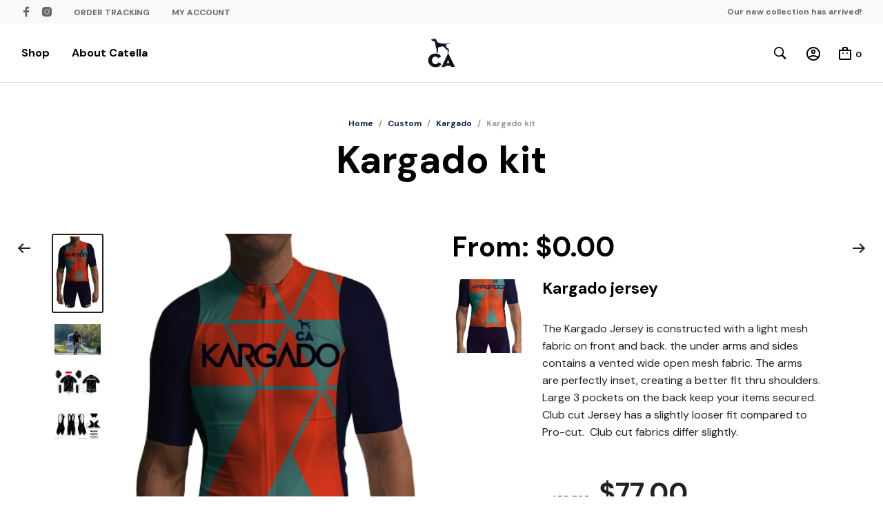

--- FILE ---
content_type: text/html; charset=UTF-8
request_url: https://catella.cc/product/kargado/
body_size: 36968
content:
<!DOCTYPE html>
<html class="no-js" lang="en">

<head>
	<meta charset="UTF-8">
	<meta name="viewport" content="width=device-width, initial-scale=1.0, maximum-scale=1.0, user-scalable=no" />
	<link rel="profile" href="http://gmpg.org/xfn/11">
	<link rel="pingback" href="https://catella.cc/xmlrpc.php">

	
	<title>Kargado kit &#8211; Catella</title>
<meta name='robots' content='max-image-preview:large' />
	<style>img:is([sizes="auto" i], [sizes^="auto," i]) { contain-intrinsic-size: 3000px 1500px }</style>
	<script>window._wca = window._wca || [];</script>
<link rel='dns-prefetch' href='//stats.wp.com' />
<link rel='dns-prefetch' href='//fonts.googleapis.com' />
<link rel='preconnect' href='//c0.wp.com' />
<link rel='preconnect' href='//i0.wp.com' />
<link rel="alternate" type="application/rss+xml" title="Catella &raquo; Feed" href="https://catella.cc/feed/" />
<link rel="alternate" type="application/rss+xml" title="Catella &raquo; Comments Feed" href="https://catella.cc/comments/feed/" />
<script type="text/javascript">
/* <![CDATA[ */
window._wpemojiSettings = {"baseUrl":"https:\/\/s.w.org\/images\/core\/emoji\/16.0.1\/72x72\/","ext":".png","svgUrl":"https:\/\/s.w.org\/images\/core\/emoji\/16.0.1\/svg\/","svgExt":".svg","source":{"concatemoji":"https:\/\/catella.cc\/wp-includes\/js\/wp-emoji-release.min.js?ver=6.8.3"}};
/*! This file is auto-generated */
!function(s,n){var o,i,e;function c(e){try{var t={supportTests:e,timestamp:(new Date).valueOf()};sessionStorage.setItem(o,JSON.stringify(t))}catch(e){}}function p(e,t,n){e.clearRect(0,0,e.canvas.width,e.canvas.height),e.fillText(t,0,0);var t=new Uint32Array(e.getImageData(0,0,e.canvas.width,e.canvas.height).data),a=(e.clearRect(0,0,e.canvas.width,e.canvas.height),e.fillText(n,0,0),new Uint32Array(e.getImageData(0,0,e.canvas.width,e.canvas.height).data));return t.every(function(e,t){return e===a[t]})}function u(e,t){e.clearRect(0,0,e.canvas.width,e.canvas.height),e.fillText(t,0,0);for(var n=e.getImageData(16,16,1,1),a=0;a<n.data.length;a++)if(0!==n.data[a])return!1;return!0}function f(e,t,n,a){switch(t){case"flag":return n(e,"\ud83c\udff3\ufe0f\u200d\u26a7\ufe0f","\ud83c\udff3\ufe0f\u200b\u26a7\ufe0f")?!1:!n(e,"\ud83c\udde8\ud83c\uddf6","\ud83c\udde8\u200b\ud83c\uddf6")&&!n(e,"\ud83c\udff4\udb40\udc67\udb40\udc62\udb40\udc65\udb40\udc6e\udb40\udc67\udb40\udc7f","\ud83c\udff4\u200b\udb40\udc67\u200b\udb40\udc62\u200b\udb40\udc65\u200b\udb40\udc6e\u200b\udb40\udc67\u200b\udb40\udc7f");case"emoji":return!a(e,"\ud83e\udedf")}return!1}function g(e,t,n,a){var r="undefined"!=typeof WorkerGlobalScope&&self instanceof WorkerGlobalScope?new OffscreenCanvas(300,150):s.createElement("canvas"),o=r.getContext("2d",{willReadFrequently:!0}),i=(o.textBaseline="top",o.font="600 32px Arial",{});return e.forEach(function(e){i[e]=t(o,e,n,a)}),i}function t(e){var t=s.createElement("script");t.src=e,t.defer=!0,s.head.appendChild(t)}"undefined"!=typeof Promise&&(o="wpEmojiSettingsSupports",i=["flag","emoji"],n.supports={everything:!0,everythingExceptFlag:!0},e=new Promise(function(e){s.addEventListener("DOMContentLoaded",e,{once:!0})}),new Promise(function(t){var n=function(){try{var e=JSON.parse(sessionStorage.getItem(o));if("object"==typeof e&&"number"==typeof e.timestamp&&(new Date).valueOf()<e.timestamp+604800&&"object"==typeof e.supportTests)return e.supportTests}catch(e){}return null}();if(!n){if("undefined"!=typeof Worker&&"undefined"!=typeof OffscreenCanvas&&"undefined"!=typeof URL&&URL.createObjectURL&&"undefined"!=typeof Blob)try{var e="postMessage("+g.toString()+"("+[JSON.stringify(i),f.toString(),p.toString(),u.toString()].join(",")+"));",a=new Blob([e],{type:"text/javascript"}),r=new Worker(URL.createObjectURL(a),{name:"wpTestEmojiSupports"});return void(r.onmessage=function(e){c(n=e.data),r.terminate(),t(n)})}catch(e){}c(n=g(i,f,p,u))}t(n)}).then(function(e){for(var t in e)n.supports[t]=e[t],n.supports.everything=n.supports.everything&&n.supports[t],"flag"!==t&&(n.supports.everythingExceptFlag=n.supports.everythingExceptFlag&&n.supports[t]);n.supports.everythingExceptFlag=n.supports.everythingExceptFlag&&!n.supports.flag,n.DOMReady=!1,n.readyCallback=function(){n.DOMReady=!0}}).then(function(){return e}).then(function(){var e;n.supports.everything||(n.readyCallback(),(e=n.source||{}).concatemoji?t(e.concatemoji):e.wpemoji&&e.twemoji&&(t(e.twemoji),t(e.wpemoji)))}))}((window,document),window._wpemojiSettings);
/* ]]> */
</script>
<style id='wp-emoji-styles-inline-css' type='text/css'>

	img.wp-smiley, img.emoji {
		display: inline !important;
		border: none !important;
		box-shadow: none !important;
		height: 1em !important;
		width: 1em !important;
		margin: 0 0.07em !important;
		vertical-align: -0.1em !important;
		background: none !important;
		padding: 0 !important;
	}
</style>
<link rel='stylesheet' id='wp-block-library-css' href='https://c0.wp.com/c/6.8.3/wp-includes/css/dist/block-library/style.min.css' type='text/css' media='all' />
<style id='wp-block-library-theme-inline-css' type='text/css'>
.wp-block-audio :where(figcaption){color:#555;font-size:13px;text-align:center}.is-dark-theme .wp-block-audio :where(figcaption){color:#ffffffa6}.wp-block-audio{margin:0 0 1em}.wp-block-code{border:1px solid #ccc;border-radius:4px;font-family:Menlo,Consolas,monaco,monospace;padding:.8em 1em}.wp-block-embed :where(figcaption){color:#555;font-size:13px;text-align:center}.is-dark-theme .wp-block-embed :where(figcaption){color:#ffffffa6}.wp-block-embed{margin:0 0 1em}.blocks-gallery-caption{color:#555;font-size:13px;text-align:center}.is-dark-theme .blocks-gallery-caption{color:#ffffffa6}:root :where(.wp-block-image figcaption){color:#555;font-size:13px;text-align:center}.is-dark-theme :root :where(.wp-block-image figcaption){color:#ffffffa6}.wp-block-image{margin:0 0 1em}.wp-block-pullquote{border-bottom:4px solid;border-top:4px solid;color:currentColor;margin-bottom:1.75em}.wp-block-pullquote cite,.wp-block-pullquote footer,.wp-block-pullquote__citation{color:currentColor;font-size:.8125em;font-style:normal;text-transform:uppercase}.wp-block-quote{border-left:.25em solid;margin:0 0 1.75em;padding-left:1em}.wp-block-quote cite,.wp-block-quote footer{color:currentColor;font-size:.8125em;font-style:normal;position:relative}.wp-block-quote:where(.has-text-align-right){border-left:none;border-right:.25em solid;padding-left:0;padding-right:1em}.wp-block-quote:where(.has-text-align-center){border:none;padding-left:0}.wp-block-quote.is-large,.wp-block-quote.is-style-large,.wp-block-quote:where(.is-style-plain){border:none}.wp-block-search .wp-block-search__label{font-weight:700}.wp-block-search__button{border:1px solid #ccc;padding:.375em .625em}:where(.wp-block-group.has-background){padding:1.25em 2.375em}.wp-block-separator.has-css-opacity{opacity:.4}.wp-block-separator{border:none;border-bottom:2px solid;margin-left:auto;margin-right:auto}.wp-block-separator.has-alpha-channel-opacity{opacity:1}.wp-block-separator:not(.is-style-wide):not(.is-style-dots){width:100px}.wp-block-separator.has-background:not(.is-style-dots){border-bottom:none;height:1px}.wp-block-separator.has-background:not(.is-style-wide):not(.is-style-dots){height:2px}.wp-block-table{margin:0 0 1em}.wp-block-table td,.wp-block-table th{word-break:normal}.wp-block-table :where(figcaption){color:#555;font-size:13px;text-align:center}.is-dark-theme .wp-block-table :where(figcaption){color:#ffffffa6}.wp-block-video :where(figcaption){color:#555;font-size:13px;text-align:center}.is-dark-theme .wp-block-video :where(figcaption){color:#ffffffa6}.wp-block-video{margin:0 0 1em}:root :where(.wp-block-template-part.has-background){margin-bottom:0;margin-top:0;padding:1.25em 2.375em}
</style>
<style id='classic-theme-styles-inline-css' type='text/css'>
/*! This file is auto-generated */
.wp-block-button__link{color:#fff;background-color:#32373c;border-radius:9999px;box-shadow:none;text-decoration:none;padding:calc(.667em + 2px) calc(1.333em + 2px);font-size:1.125em}.wp-block-file__button{background:#32373c;color:#fff;text-decoration:none}
</style>
<link rel='stylesheet' id='mediaelement-css' href='https://c0.wp.com/c/6.8.3/wp-includes/js/mediaelement/mediaelementplayer-legacy.min.css' type='text/css' media='all' />
<link rel='stylesheet' id='wp-mediaelement-css' href='https://c0.wp.com/c/6.8.3/wp-includes/js/mediaelement/wp-mediaelement.min.css' type='text/css' media='all' />
<style id='jetpack-sharing-buttons-style-inline-css' type='text/css'>
.jetpack-sharing-buttons__services-list{display:flex;flex-direction:row;flex-wrap:wrap;gap:0;list-style-type:none;margin:5px;padding:0}.jetpack-sharing-buttons__services-list.has-small-icon-size{font-size:12px}.jetpack-sharing-buttons__services-list.has-normal-icon-size{font-size:16px}.jetpack-sharing-buttons__services-list.has-large-icon-size{font-size:24px}.jetpack-sharing-buttons__services-list.has-huge-icon-size{font-size:36px}@media print{.jetpack-sharing-buttons__services-list{display:none!important}}.editor-styles-wrapper .wp-block-jetpack-sharing-buttons{gap:0;padding-inline-start:0}ul.jetpack-sharing-buttons__services-list.has-background{padding:1.25em 2.375em}
</style>
<link rel='stylesheet' id='gbt_18_mt_posts_grid_styles-css' href='https://catella.cc/wp-content/plugins/mr-tailor-extender/includes/gbt-blocks/posts_grid/assets/css/frontend/style.css?ver=6.8.3' type='text/css' media='all' />
<link rel='stylesheet' id='gbt_18_mt_posts_slider_styles-css' href='https://catella.cc/wp-content/plugins/mr-tailor-extender/includes/gbt-blocks/posts_slider/assets/css/style.css?ver=6.8.3' type='text/css' media='all' />
<link rel='stylesheet' id='gbt_18_mt_banner_styles-css' href='https://catella.cc/wp-content/plugins/mr-tailor-extender/includes/gbt-blocks/banner/assets/css/style.css?ver=6.8.3' type='text/css' media='all' />
<link rel='stylesheet' id='swiper-css' href='https://catella.cc/wp-content/themes/mrtailor/css/_vendor/swiper/swiper.min.css?ver=6.4.1' type='text/css' media='all' />
<link rel='stylesheet' id='getbowtied-products-slider-styles-css' href='https://catella.cc/wp-content/plugins/product-blocks-for-woocommerce/includes/gbt-blocks/products_slider/assets/css/frontend/style.min.css?ver=1741084180' type='text/css' media='all' />
<link rel='stylesheet' id='getbowtied-categories-grid-styles-css' href='https://catella.cc/wp-content/plugins/product-blocks-for-woocommerce/includes/gbt-blocks/categories_grid/assets/css/frontend/style.min.css?ver=1741084180' type='text/css' media='all' />
<link rel='stylesheet' id='getbowtied-products-carousel-styles-css' href='https://catella.cc/wp-content/plugins/product-blocks-for-woocommerce/includes/gbt-blocks/products_carousel/assets/css/frontend/style.min.css?ver=1741084180' type='text/css' media='all' />
<link rel='stylesheet' id='getbowtied-scattered-product-list-styles-css' href='https://catella.cc/wp-content/plugins/product-blocks-for-woocommerce/includes/gbt-blocks/scattered_product_list/assets/css/frontend/style.min.css?ver=1741084180' type='text/css' media='all' />
<link rel='stylesheet' id='getbowtied-lookbook-reveal-styles-css' href='https://catella.cc/wp-content/plugins/product-blocks-for-woocommerce/includes/gbt-blocks/lookbook_reveal/assets/css/frontend/style.min.css?ver=1741084180' type='text/css' media='all' />
<link rel='stylesheet' id='getbowtied-lookbook-shop-by-outfit-styles-css' href='https://catella.cc/wp-content/plugins/product-blocks-for-woocommerce/includes/gbt-blocks/lookbook_shop_by_outfit/assets/css/frontend/style.min.css?ver=1741084180' type='text/css' media='all' />
<style id='global-styles-inline-css' type='text/css'>
:root{--wp--preset--aspect-ratio--square: 1;--wp--preset--aspect-ratio--4-3: 4/3;--wp--preset--aspect-ratio--3-4: 3/4;--wp--preset--aspect-ratio--3-2: 3/2;--wp--preset--aspect-ratio--2-3: 2/3;--wp--preset--aspect-ratio--16-9: 16/9;--wp--preset--aspect-ratio--9-16: 9/16;--wp--preset--color--black: #000000;--wp--preset--color--cyan-bluish-gray: #abb8c3;--wp--preset--color--white: #ffffff;--wp--preset--color--pale-pink: #f78da7;--wp--preset--color--vivid-red: #cf2e2e;--wp--preset--color--luminous-vivid-orange: #ff6900;--wp--preset--color--luminous-vivid-amber: #fcb900;--wp--preset--color--light-green-cyan: #7bdcb5;--wp--preset--color--vivid-green-cyan: #00d084;--wp--preset--color--pale-cyan-blue: #8ed1fc;--wp--preset--color--vivid-cyan-blue: #0693e3;--wp--preset--color--vivid-purple: #9b51e0;--wp--preset--gradient--vivid-cyan-blue-to-vivid-purple: linear-gradient(135deg,rgba(6,147,227,1) 0%,rgb(155,81,224) 100%);--wp--preset--gradient--light-green-cyan-to-vivid-green-cyan: linear-gradient(135deg,rgb(122,220,180) 0%,rgb(0,208,130) 100%);--wp--preset--gradient--luminous-vivid-amber-to-luminous-vivid-orange: linear-gradient(135deg,rgba(252,185,0,1) 0%,rgba(255,105,0,1) 100%);--wp--preset--gradient--luminous-vivid-orange-to-vivid-red: linear-gradient(135deg,rgba(255,105,0,1) 0%,rgb(207,46,46) 100%);--wp--preset--gradient--very-light-gray-to-cyan-bluish-gray: linear-gradient(135deg,rgb(238,238,238) 0%,rgb(169,184,195) 100%);--wp--preset--gradient--cool-to-warm-spectrum: linear-gradient(135deg,rgb(74,234,220) 0%,rgb(151,120,209) 20%,rgb(207,42,186) 40%,rgb(238,44,130) 60%,rgb(251,105,98) 80%,rgb(254,248,76) 100%);--wp--preset--gradient--blush-light-purple: linear-gradient(135deg,rgb(255,206,236) 0%,rgb(152,150,240) 100%);--wp--preset--gradient--blush-bordeaux: linear-gradient(135deg,rgb(254,205,165) 0%,rgb(254,45,45) 50%,rgb(107,0,62) 100%);--wp--preset--gradient--luminous-dusk: linear-gradient(135deg,rgb(255,203,112) 0%,rgb(199,81,192) 50%,rgb(65,88,208) 100%);--wp--preset--gradient--pale-ocean: linear-gradient(135deg,rgb(255,245,203) 0%,rgb(182,227,212) 50%,rgb(51,167,181) 100%);--wp--preset--gradient--electric-grass: linear-gradient(135deg,rgb(202,248,128) 0%,rgb(113,206,126) 100%);--wp--preset--gradient--midnight: linear-gradient(135deg,rgb(2,3,129) 0%,rgb(40,116,252) 100%);--wp--preset--font-size--small: 13px;--wp--preset--font-size--medium: 20px;--wp--preset--font-size--large: 36px;--wp--preset--font-size--x-large: 42px;--wp--preset--spacing--20: 0.44rem;--wp--preset--spacing--30: 0.67rem;--wp--preset--spacing--40: 1rem;--wp--preset--spacing--50: 1.5rem;--wp--preset--spacing--60: 2.25rem;--wp--preset--spacing--70: 3.38rem;--wp--preset--spacing--80: 5.06rem;--wp--preset--shadow--natural: 6px 6px 9px rgba(0, 0, 0, 0.2);--wp--preset--shadow--deep: 12px 12px 50px rgba(0, 0, 0, 0.4);--wp--preset--shadow--sharp: 6px 6px 0px rgba(0, 0, 0, 0.2);--wp--preset--shadow--outlined: 6px 6px 0px -3px rgba(255, 255, 255, 1), 6px 6px rgba(0, 0, 0, 1);--wp--preset--shadow--crisp: 6px 6px 0px rgba(0, 0, 0, 1);}:where(.is-layout-flex){gap: 0.5em;}:where(.is-layout-grid){gap: 0.5em;}body .is-layout-flex{display: flex;}.is-layout-flex{flex-wrap: wrap;align-items: center;}.is-layout-flex > :is(*, div){margin: 0;}body .is-layout-grid{display: grid;}.is-layout-grid > :is(*, div){margin: 0;}:where(.wp-block-columns.is-layout-flex){gap: 2em;}:where(.wp-block-columns.is-layout-grid){gap: 2em;}:where(.wp-block-post-template.is-layout-flex){gap: 1.25em;}:where(.wp-block-post-template.is-layout-grid){gap: 1.25em;}.has-black-color{color: var(--wp--preset--color--black) !important;}.has-cyan-bluish-gray-color{color: var(--wp--preset--color--cyan-bluish-gray) !important;}.has-white-color{color: var(--wp--preset--color--white) !important;}.has-pale-pink-color{color: var(--wp--preset--color--pale-pink) !important;}.has-vivid-red-color{color: var(--wp--preset--color--vivid-red) !important;}.has-luminous-vivid-orange-color{color: var(--wp--preset--color--luminous-vivid-orange) !important;}.has-luminous-vivid-amber-color{color: var(--wp--preset--color--luminous-vivid-amber) !important;}.has-light-green-cyan-color{color: var(--wp--preset--color--light-green-cyan) !important;}.has-vivid-green-cyan-color{color: var(--wp--preset--color--vivid-green-cyan) !important;}.has-pale-cyan-blue-color{color: var(--wp--preset--color--pale-cyan-blue) !important;}.has-vivid-cyan-blue-color{color: var(--wp--preset--color--vivid-cyan-blue) !important;}.has-vivid-purple-color{color: var(--wp--preset--color--vivid-purple) !important;}.has-black-background-color{background-color: var(--wp--preset--color--black) !important;}.has-cyan-bluish-gray-background-color{background-color: var(--wp--preset--color--cyan-bluish-gray) !important;}.has-white-background-color{background-color: var(--wp--preset--color--white) !important;}.has-pale-pink-background-color{background-color: var(--wp--preset--color--pale-pink) !important;}.has-vivid-red-background-color{background-color: var(--wp--preset--color--vivid-red) !important;}.has-luminous-vivid-orange-background-color{background-color: var(--wp--preset--color--luminous-vivid-orange) !important;}.has-luminous-vivid-amber-background-color{background-color: var(--wp--preset--color--luminous-vivid-amber) !important;}.has-light-green-cyan-background-color{background-color: var(--wp--preset--color--light-green-cyan) !important;}.has-vivid-green-cyan-background-color{background-color: var(--wp--preset--color--vivid-green-cyan) !important;}.has-pale-cyan-blue-background-color{background-color: var(--wp--preset--color--pale-cyan-blue) !important;}.has-vivid-cyan-blue-background-color{background-color: var(--wp--preset--color--vivid-cyan-blue) !important;}.has-vivid-purple-background-color{background-color: var(--wp--preset--color--vivid-purple) !important;}.has-black-border-color{border-color: var(--wp--preset--color--black) !important;}.has-cyan-bluish-gray-border-color{border-color: var(--wp--preset--color--cyan-bluish-gray) !important;}.has-white-border-color{border-color: var(--wp--preset--color--white) !important;}.has-pale-pink-border-color{border-color: var(--wp--preset--color--pale-pink) !important;}.has-vivid-red-border-color{border-color: var(--wp--preset--color--vivid-red) !important;}.has-luminous-vivid-orange-border-color{border-color: var(--wp--preset--color--luminous-vivid-orange) !important;}.has-luminous-vivid-amber-border-color{border-color: var(--wp--preset--color--luminous-vivid-amber) !important;}.has-light-green-cyan-border-color{border-color: var(--wp--preset--color--light-green-cyan) !important;}.has-vivid-green-cyan-border-color{border-color: var(--wp--preset--color--vivid-green-cyan) !important;}.has-pale-cyan-blue-border-color{border-color: var(--wp--preset--color--pale-cyan-blue) !important;}.has-vivid-cyan-blue-border-color{border-color: var(--wp--preset--color--vivid-cyan-blue) !important;}.has-vivid-purple-border-color{border-color: var(--wp--preset--color--vivid-purple) !important;}.has-vivid-cyan-blue-to-vivid-purple-gradient-background{background: var(--wp--preset--gradient--vivid-cyan-blue-to-vivid-purple) !important;}.has-light-green-cyan-to-vivid-green-cyan-gradient-background{background: var(--wp--preset--gradient--light-green-cyan-to-vivid-green-cyan) !important;}.has-luminous-vivid-amber-to-luminous-vivid-orange-gradient-background{background: var(--wp--preset--gradient--luminous-vivid-amber-to-luminous-vivid-orange) !important;}.has-luminous-vivid-orange-to-vivid-red-gradient-background{background: var(--wp--preset--gradient--luminous-vivid-orange-to-vivid-red) !important;}.has-very-light-gray-to-cyan-bluish-gray-gradient-background{background: var(--wp--preset--gradient--very-light-gray-to-cyan-bluish-gray) !important;}.has-cool-to-warm-spectrum-gradient-background{background: var(--wp--preset--gradient--cool-to-warm-spectrum) !important;}.has-blush-light-purple-gradient-background{background: var(--wp--preset--gradient--blush-light-purple) !important;}.has-blush-bordeaux-gradient-background{background: var(--wp--preset--gradient--blush-bordeaux) !important;}.has-luminous-dusk-gradient-background{background: var(--wp--preset--gradient--luminous-dusk) !important;}.has-pale-ocean-gradient-background{background: var(--wp--preset--gradient--pale-ocean) !important;}.has-electric-grass-gradient-background{background: var(--wp--preset--gradient--electric-grass) !important;}.has-midnight-gradient-background{background: var(--wp--preset--gradient--midnight) !important;}.has-small-font-size{font-size: var(--wp--preset--font-size--small) !important;}.has-medium-font-size{font-size: var(--wp--preset--font-size--medium) !important;}.has-large-font-size{font-size: var(--wp--preset--font-size--large) !important;}.has-x-large-font-size{font-size: var(--wp--preset--font-size--x-large) !important;}
:where(.wp-block-post-template.is-layout-flex){gap: 1.25em;}:where(.wp-block-post-template.is-layout-grid){gap: 1.25em;}
:where(.wp-block-columns.is-layout-flex){gap: 2em;}:where(.wp-block-columns.is-layout-grid){gap: 2em;}
:root :where(.wp-block-pullquote){font-size: 1.5em;line-height: 1.6;}
</style>
<link rel='stylesheet' id='hookmeup-css' href='https://catella.cc/wp-content/plugins/hookmeup/public/assets/css/hmu-public.css?ver=1.2.1' type='text/css' media='all' />
<link rel='stylesheet' id='woocommerce-layout-css' href='https://c0.wp.com/p/woocommerce/10.4.3/assets/css/woocommerce-layout.css' type='text/css' media='all' />
<style id='woocommerce-layout-inline-css' type='text/css'>

	.infinite-scroll .woocommerce-pagination {
		display: none;
	}
</style>
<link rel='stylesheet' id='woocommerce-smallscreen-css' href='https://c0.wp.com/p/woocommerce/10.4.3/assets/css/woocommerce-smallscreen.css' type='text/css' media='only screen and (max-width: 768px)' />
<link rel='stylesheet' id='woocommerce-general-css' href='https://c0.wp.com/p/woocommerce/10.4.3/assets/css/woocommerce.css' type='text/css' media='all' />
<style id='woocommerce-inline-inline-css' type='text/css'>
.woocommerce form .form-row .required { visibility: visible; }
</style>
<link rel='stylesheet' id='metorik-css-css' href='https://catella.cc/wp-content/plugins/metorik-helper/assets/css/metorik.css?ver=2.0.10' type='text/css' media='all' />
<link rel='stylesheet' id='mt-social-media-styles-css' href='https://catella.cc/wp-content/plugins/mr-tailor-extender/includes/social-media/assets/css/social-media.css?ver=6.8.3' type='text/css' media='all' />
<link rel='stylesheet' id='mrtailor-category-header-styles-css' href='https://catella.cc/wp-content/plugins/mr-tailor-extender/includes/addons/assets/css/wc-category-header-image.css?ver=6.8.3' type='text/css' media='all' />
<link rel='stylesheet' id='mt-social-sharing-styles-css' href='https://catella.cc/wp-content/plugins/mr-tailor-extender/includes/social-sharing/assets/css/social-sharing.css?ver=6.8.3' type='text/css' media='all' />
<link rel='stylesheet' id='wcpa-frontend-css' href='https://catella.cc/wp-content/plugins/woo-custom-product-addons/assets/css/style_1.css?ver=3.0.19' type='text/css' media='all' />
<link rel='stylesheet' id='mr_tailor-styles-css' href='https://catella.cc/wp-content/themes/mrtailor/css/styles.css?ver=6.8.3' type='text/css' media='all' />
<link rel='stylesheet' id='mr_tailor-default-style-css' href='https://catella.cc/wp-content/themes/mrtailor/style.css?ver=6.8.3' type='text/css' media='all' />
<style id='mr_tailor-default-style-inline-css' type='text/css'>
 .st-content{background-color:#ffffff}@media only screen and (min-width:40.063em){.st-content{background-image:url( )}}.slide-from-right, .slide-from-left, .woocommerce .widget_price_filter .ui-slider .ui-slider-handle, .woocommerce-page .widget_price_filter .ui-slider .ui-slider-handle{background:#ffffff}.wc-block-price-filter .wc-block-price-filter__range-input::-webkit-slider-thumb{background-color:#ffffff;border-color:#0d244c !important}.wc-block-price-filter .wc-block-price-filter__range-input::-moz-range-thumb{background-color:#ffffff;border-color:#0d244c !important}.wc-block-price-filter .wc-block-price-filter__range-input::-ms-thumb{background-color:#ffffff;border-color:#0d244c !important}.woocommerce ul.products li.product-category .woocommerce-loop-category__title, .woocommerce ul.products li.product-category .woocommerce-loop-category__title mark, .wp-block-getbowtied-categories-grid.gbt_18_categories_grid_wrapper .gbt_18_categories_grid .gbt_18_category_grid_item .gbt_18_category_grid_item_title, .woocommerce .widget_layered_nav_filters ul li a, .woocommerce .widget_layered_nav ul li.chosen a, span.onsale, .woocommerce span.onsale, .wc-block-grid__product-onsale{color:#ffffff}h1, h2, h3, h4, h5, h6, a, .button, button, input[type="button"], input[type="reset"], input[type="submit"], label, .label, label span, .site-title, .wishlist_items_number, .shopping_bag_items_number, #site-navigation-top-bar, #site-top-bar .site-top-message, .mobile-navigation, .main-navigation, .variation dd p, p.out-of-stock, p.stock.available-on-backorder, .woocommerce p.out-of-stock, .woocommerce div.product p.stock.available-on-backorder, .woocommerce-account table.account-orders-table tbody tr td:before, .top-headers-wrapper .site-tools ul li a span, .woocommerce-result-count, .woocommerce-form-coupon-toggle .woocommerce-info, .woocommerce-form-login-toggle .woocommerce-info, .select2-results__option, .woocommerce-breadcrumb, .widget_product_search #searchsubmit, .widget_search #searchsubmit, .widget_product_search .search-submit, .widget_search .search-submit, .comment-respond label, .pswp.pswp--open .pswp__top-bar .pswp__counter, blockquote cite, .widget .tagcloud a, table thead th, .woocommerce div.product form.cart div.label label, .woocommerce-page div.product form.cart div.label label, .woocommerce #content div.product form.cart div.label label, .woocommerce-page #content div.product form.cart div.label label, span.onsale, .woocommerce span.onsale, .wc-block-grid__product-onsale, .wc-block-grid__product-onsale, .woocommerce .cart-collaterals .cart_totals table th, .woocommerce-page .cart-collaterals .cart_totals table th, .woocommerce .cart-collaterals .shipping-calculator-button, .woocommerce-page .cart-collaterals .shipping-calculator-button, .woocommerce form .form-row label, .woocommerce-page form .form-row label, .site-tools, .post-edit-link, .comment-edit-link, .comment-reply-link, .slider_button, .go_home, .filters_button, .woocommerce-ordering, .add_to_wishlist, .woocommerce p.out-of-stock, .woocommerce div.product p.stock.available-on-backorder, .wishlist-in-stock, .wishlist-out-of-stock, tr.shipping > td:first-of-type, .checkout_coupon .woocommerce-info, .woocommerce-wishlist .wishlist-empty, .check_label_radio, .order_details .title, .order_details li, .customer_details dt, .account_view_link, p.demo_store, .order_details_footer tr td:first-of-type, .wpcf7, .widget_layered_nav ul li.chosen, .widget_layered_nav_filters ul li.chosen a, .product_meta > span, .woocommerce table.shop_attributes th, .woocommerce-page table.shop_attributes th, .wpb_tour.wpb_content_element .wpb_tabs_nav li a, .mobile-menu-text, .trigger-share-list, .shortcode_banner_simple_height_bullet span, .select2-container .select2-selection, select.topbar-language-switcher, select.wcml_currency_switcher, .blog-isotope .more-link, .blog-isotope .post_meta_archive, .product_after_shop_loop .price, .yith-wcwl-wishlistaddedbrowse a, .yith-wcwl-wishlistexistsbrowse a, .woocommerce-message a, .woocommerce .cart-collaterals .cart-subtotal .amount, .woocommerce .cart-collaterals .shipping, .woocommerce .cart-collaterals .cart-subtotal, .post_header_date, .blog-list-date, .comment-metadata, .more-link, .vc_btn, .nav-previous a, .nav-next a, .wc-block-grid__product-price, .wc-block-order-select label.wc-block-order-select__label, .wp-block-latest-posts li .wp-block-latest-posts__post-date, .product_meta span a, .product_meta span span, .comments-title, .copyright_text, .order_details li strong, .wpcf7 input, .cart-subtotal .amount, .order-total .amount, .wpb_tabs .ui-widget, .wpb_tour .ui-widget, .wpb_accordion .ui-widget, .widget ul small.count, .content-area blockquote.wp-block-quote p, .content-area .wp-block-pullquote p, .woocommerce #payment .payment_method_paypal .about_paypal, .shortcode_title.main_font, .remember-me, .woocommerce form .form-row label.inline, .woocommerce-page form .form-row label.inline, .nav-next-title, .nav-previous-title, .woocommerce-MyAccount-navigation ul li, .woocommerce td.product-name .wc-item-meta, .woocommerce td.product-name dl.variation, .wc-block-grid__product-add-to-cart *, .categories_grid .category_name, ul.products li.product .woocommerce-loop-category__title, .main-navigation .sub-menu li a, .wp-block-latest-posts li a, .wp-block-latest-posts li a, .widget_shopping_cart, .product p.price, .amount, .tabs li a, .blog-list-day, .edit-account legend, .add_to_cart_inline .amount, .vc_tta-title-text, .wc-block-grid__product-title, #comments .comment-reply-title, .minicart_text, .widget_shopping_cart .total *, .woocommerce-review__author, .comment-reply-title, .add_to_wishlist span, .woocommerce-ordering .select2-selection__rendered, .woocommerce-mini-cart__empty-message, .woocommerce nav.woocommerce-pagination ul li span, .woocommerce-cart table.shop_table.cart tbody tr td.product-name, .woocommerce-cart table.shop_table.cart tbody tr td:before, .woocommerce-cart .cart-collaterals .cart_totals table.shop_table tr td:before, #site-top-bar .language-and-currency span.select2-selection__rendered, .woocommerce-cart .cart-empty, table.woocommerce-checkout-review-order-table tbody tr td.product-name, .woocommerce table.order_details, .woocommerce-account .woocommerce-MyAccount-content > p mark, .wishlist_table.mobile li .item-details table.item-details-table td.value, table.shop_table tfoot th, ul.wc-block-active-filters-list li.wc-block-active-filters-list-item, .catalog-page .woocommerce-ordering select.orderby, .mrtailor_products_load_more_loader span, .main-navigation ul > li.menu-item-info-column .menu-item-description{font-family:DM Sans, -apple-system, BlinkMacSystemFont, Arial, Helvetica, 'Helvetica Neue', Verdana, sans-serif}body, p, input, textarea, select, .select2-selection__rendered, .select2-selection__placeholder, .woocommerce .widget_rating_filter ul li a{font-family:DM Sans, -apple-system, BlinkMacSystemFont, Arial, Helvetica, 'Helvetica Neue', Verdana, sans-serif}.entry-title, .page-title, .content-area h1.entry-title, .entry-content h1.entry-title, .content-area h1.page-title, .entry-content h1.page-title, .main-slider h2, .lookbook-first-slide-wrapper h2, .content-area h2.nothing-found-title, .content-area h2.entry-title.blog-post-title, .wp-block-getbowtied-vertical-slider .gbt_18_slide_title a, .wp-block-getbowtied-lookbook-reveal .gbt_18_content_top h2, .gbt_18_snap_look_book .gbt_18_hero_section_content .gbt_18_hero_title{font-size:55px}p, .content-area h6, .entry-content h6, input, textarea, select, .select2-selection__placeholder, .select2-selection__rendered, .woocommerce #reviews #comments ol.commentlist li .woocommerce-review__author, .comments-area ul.comment-list li .comment-author, .site-content p:not([class*="has-"]), .content-area, .content-area h6, .content-area ul, .content-area ol, .content-area dl, table tr td, table tbody tr td, table tfoot tr th, table tfoot tr td, .woocommerce table.shop_attributes td, .wp-block-quote cite, .wp-block-pullquote cite, .wishlist_table.mobile li .item-details table.item-details-table td.value, .content-area .blog-isotop-master-wrapper .blog-isotop-container .blog-isotope .blog-post .more-link, .gbt_18_mt_posts_grid .gbt_18_mt_posts_grid_wrapper .more-link, .content-area .sticky-posts-container.swiper-container .swiper-slide .thumbnail_container .more-link, .gbt_18_mt_posts_slider .swiper-container .swiper-slide .more-link, .single .post-navigation .post-nav .entry-thumbnail .more-link, .wp-block-getbowtied-vertical-slider .gbt_18_slide_link a{font-size:16px}.content-area h1, .entry-content h1, .product_title, .woocommerce div.product .product_infos p.price, .woocommerce div.product .product_infos span.price, .woocommerce div.product .product_infos p.price ins, .woocommerce div.product .product_infos span.price ins, .content-area .search-results h2.search-item-title{font-size:39.808px}.content-area h2, .entry-content h2, .edit-account legend, #minicart-offcanvas .widget_shopping_cart .total .amount, .woocommerce-cart .cart-collaterals .cart_totals table.shop_table tr.order-total .amount, .woocommerce-checkout table.woocommerce-checkout-review-order-table tfoot tr.order-total td .amount, .woocommerce-cart p.cart-empty, .woocommerce-wishlist .wishlist-empty, .content-area blockquote.wp-block-quote.is-style-large p, .gbt_18_default_slider .gbt_18_content .gbt_18_content_wrapper .gbt_18_slide_content .gbt_18_slide_content_item .gbt_18_slide_content_wrapper .summary .price, .gbt_18_lookbook_reveal_wrapper .gbt_18_distorsion_lookbook .gbt_18_distorsion_lookbook_item .gbt_18_distorsion_lookbook_content .gbt_18_text_wrapper .gbt_18_product_price{font-size:33.184px}.content-area h3, .entry-content h3, .woocommerce-Reviews #review_form #reply-title, #minicart-offcanvas .woocommerce-mini-cart__empty-message, .woocommerce div.product .product_infos p.price del, .woocommerce div.product .product_infos span.price del, .content-area blockquote.wp-block-quote p, .gbt_18_expanding_grid .gbt_18_grid .gbt_18_expanding_grid_item .gbt_18_product_price, .main-navigation ul > li.menu-item-info-column .menu-item-title{font-size:27.648px}.content-area h4, .entry-content h4, .woocommerce div.product .woocommerce-tabs ul.tabs li a, section.products.upsells > h2, section.products.related > h2, .cross-sells > h2, .content-area .wp-block-pullquote p{font-size:23.04px}.content-area h5, .entry-content h5, .woocommerce-cart table.shop_table.cart tbody tr td.product-subtotal{font-size:19.2px}.content-area p.has-drop-cap:first-letter, .entry-content p.has-drop-cap:first-letter{font-size:102.4px}@media all and (max-width:1023px){.entry-title, .page-title, .content-area h1.entry-title, .entry-content h1.entry-title, .content-area h1.page-title, .entry-content h1.page-title, .main-slider h2, .lookbook-first-slide-wrapper h2, .content-area h2.nothing-found-title, .content-area h2.entry-title.blog-post-title, .wp-block-getbowtied-vertical-slider .gbt_18_slide_title a, .wp-block-getbowtied-lookbook-reveal .gbt_18_content_top h2, .gbt_18_snap_look_book .gbt_18_hero_section_content .gbt_18_hero_title{font-size:39.808px}.woocommerce div.product p.price, .woocommerce div.product span.price, .woocommerce div.product p.price ins, .woocommerce div.product span.price ins{font-size:33.184px}.gbt_18_expanding_grid .gbt_18_grid .gbt_18_expanding_grid_item h2{font-size:27.648px !important}.woocommerce div.product p.price del, .woocommerce div.product span.price del{font-size:23.04px}}body, pre, hr, label, blockquote, abbr, acronym, table tr td, .woocommerce .recently_viewed_in_single h2, .product-nav-previous a, .product-nav-next a, #shipping_method .check_label_radio, .cart-collaterals table tr th, .woocommerce-checkout .woocommerce-info:before, .woocommerce-checkout .woocommerce-info, .payment_methods .check_label_radio, .order_details.bacs_details li strong, .thank_you_header .order_details li strong, .woocommerce-thankyou-order-details li, .woocommerce #content div.product p.stock.in-stock, .woocommerce div.product p.stock.in-stock, .woocommerce-page #content div.product p.stock.in-stock, .woocommerce-page div.product p.stock.in-stock, .woocommerce-checkout .woocommerce-terms-and-conditions *, label span, .wp-block-pullquote, .widget_shopping_cart .buttons a:first-child, .woocommerce ul.products li.product .price, .woocommerce div.product p.price del, .woocommerce-wishlist ul.shop_table.wishlist_table li table td, .woocommerce-account table.account-orders-table tbody tr td a.button:after, #add_payment_method #payment div.payment_box, .woocommerce-cart #payment div.payment_box, .woocommerce-checkout #payment div.payment_box, .blog .content-area .sticky-posts-container .sticky-post-info .sticky-meta .post_header_date, .gbt_18_mt_posts_slider .swiper-container .swiper-slide .gbt_18_mt_posts_slider_date{color:#222222}.st-content .widget_shopping_cart a.remove, .wc-block-grid__product-price, .wc-block-grid__product-price *{color:#222222 !important}.wc-block-grid__product-title:hover, .wc-block-grid__product-title a:hover, .wc-block-grid__product-link:hover .wc-block-grid__product-title{color:rgba( 34,34,34, 0.80 )}.nav-previous-title, .nav-next-title, .woocommerce #content div.product .woocommerce-tabs ul.tabs li a:hover, .woocommerce div.product .woocommerce-tabs ul.tabs li a:hover, .woocommerce-page #content div.product .woocommerce-tabs ul.tabs li a:hover, .woocommerce-page div.product .woocommerce-tabs ul.tabs li a:hover, .woocommerce table.shop_table th, .woocommerce-page table.shop_table th, .woocommerce-page #payment div.payment_box, .woocommerce-checkout .order_details.bacs_details li, .woocommerce-thankyou-order-details li, .thank_you_header .order_details li, .customer_details dt, .product_after_shop_loop .price del, .wpb_widgetised_column, .wpb_widgetised_column .widget_layered_nav ul li small.count, .post_header_date a:hover, .comment-metadata, .post_meta_archive a:hover, .products li:hover .add_to_wishlist:before, .wc-layered-nav-rating a, .woocommerce table.my_account_orders .woocommerce-orders-table__cell-order-actions .button:hover, .wcppec-checkout-buttons__separator, .woocommerce-MyAccount-content .woocommerce-pagination .woocommerce-button:hover, .wp-block-woocommerce-attribute-filter ul li label .wc-block-attribute-filter-list-count, .woocommerce div.product .woocommerce-tabs ul.tabs li a, .woocommerce #reviews #comments ol.commentlist li .meta, .comments-area ul.comment-list li .comment-metadata a{color:#222222}.widget.widget_price_filter .price_slider_amount .button:hover, .woocommerce a.remove:hover{color:#222222 !important}.required, .woocommerce form .form-row .required, .wp-caption-text, .woocommerce .woocommerce-breadcrumb, .woocommerce-page .woocommerce-breadcrumb, .woocommerce .woocommerce-result-count, .woocommerce-page .woocommerce-result-count .product_list_widget .wishlist-out-of-stock, .woocommerce #reviews #comments ol.commentlist li .comment-text .verified, .woocommerce-page #reviews #comments ol.commentlist li .comment-text .verified, .yith-wcwl-add-button:before, .post_header_date a, .comment-metadata, .post_meta_archive a, .wp-block-latest-posts li .wp-block-latest-posts__post-date{color:rgba(34,34,34, 0.45 )}.woocommerce .star-rating:before, .woocommerce-page .star-rating:before, .woocommerce p.stars, .woocommerce-page p.stars, .wc-block-review-list-item__rating>.wc-block-review-list-item__rating__stars:before, .wp-block-getbowtied-carousel .swiper-wrapper .swiper-slide ul.products li.product .star-rating:before{color:rgba(34,34,34, 0.35 )}hr, .woocommerce div.product .product_tabs .woocommerce-tabs ul.tabs li, .woocommerce-page div.product .product_tabs .woocommerce-tabs ul.tabs li, .wpb_widgetised_column .tagcloud a, .catalog-page .shop_header .filters_button{border-color:rgba(34,34,34, 0.13 )}.woocommerce table.shop_table tbody th, .woocommerce table.shop_table tbody td, .woocommerce table.shop_table tbody tr:first-child td, .woocommerce table.shop_table tfoot th, .woocommerce table.shop_table tfoot td, .woocommerce .shop_table.customer_details tbody tr:first-child th, .woocommerce .cart-collaterals .cart_totals tr.order-total td, .woocommerce .cart-collaterals .cart_totals tr.order-total th, .woocommerce-page .cart-collaterals .cart_totals tr.order-total td, .woocommerce-page .cart-collaterals .cart_totals tr.order-total th, .woocommerce .my_account_container table.shop_table.order_details tr:first-child td, .woocommerce-page .my_account_container table.shop_table.order_details tr:first-child td, .woocommerce .my_account_container table.shop_table order_details_footer tr:last-child td, .woocommerce-page .my_account_container table.shop_table.order_details_footer tr:last-child td, .payment_methods li:first-child, .woocommerce-checkout .entry-content .woocommerce form.woocommerce-checkout #payment.woocommerce-checkout-payment ul.payment_methods li{border-top-color:rgba(34,34,34, 0.13 )}abbr, acronym{border-bottom-color:rgba(34,34,34, 1 )}table tr, .woocommerce .my_account_container table.shop_table.order_details tr:last-child td, .woocommerce-page .my_account_container table.shop_table.order_details tr:last-child td, .payment_methods li, .slide-from-left.filters aside, .woocommerce .shop_table.customer_details tbody tr:last-child th, .woocommerce .shop_table.customer_details tbody tr:last-child td, .woocommerce-cart form.woocommerce-cart-form, .woocommerce ul.product_list_widget li, .search .content-area .search-results .search-item{border-bottom-color:rgba(34,34,34, 0.13 )}.woocommerce ul.products li.product-category .woocommerce-loop-category__title, .wp-block-getbowtied-categories-grid.gbt_18_categories_grid_wrapper .gbt_18_categories_grid .gbt_18_category_grid_item .gbt_18_category_grid_item_title{background-color:#222222}.woocommerce .widget_price_filter .ui-slider .ui-slider-range, .woocommerce-page .widget_price_filter .ui-slider .ui-slider-range{background:rgba(34,34,34, 0.35 )}.woocommerce-checkout .thank_you_bank_details h3:after, .woocommerce .widget_price_filter .price_slider_wrapper .ui-widget-content, .woocommerce-page .widget_price_filter .price_slider_wrapper .ui-widget-content{background:rgba(34,34,34, 0.13 )}.st-content .widget_shopping_cart ul.cart_list.product_list_widget li, .woocommerce-terms-and-conditions{border-color:rgba(34,34,34, 0.13 ) !important}.wc-block-price-filter .wc-block-price-filter__range-input-wrapper .wc-block-price-filter__range-input-progress{--range-color:rgba( 34,34,34, 0.45 )}.wp-block-woocommerce-price-filter .wc-block-price-filter__range-input-wrapper, .woocommerce-terms-and-conditions{background-color:rgba( 34,34,34, 0.13 )}.woocommerce div.product div.images .flex-control-thumbs li img.flex-active{border-color:#222222}h1, h2, h3, h4, h5, h6, table tr th, a, .st-menu h2, .select2-container, select.big-select, .woocommerce div.product span.price, .woocommerce-page div.product span.price, .woocommerce #content div.product span.price, .woocommerce-page #content div.product span.price, .woocommerce div.product p.price, .woocommerce-page div.product p.price, .woocommerce #content div.product p.price, .woocommerce-page #content div.product p.price, .woocommerce #content div.product .woocommerce-tabs ul.tabs li.active a, .woocommerce div.product .woocommerce-tabs ul.tabs li.active a, .woocommerce-page #content div.product .woocommerce-tabs ul.tabs li.active a, .woocommerce-page div.product .woocommerce-tabs ul.tabs li.active a, ul.products h3 a, .products ul h3 a, ul.products h2 a, .products ul h2 a, .edit-account legend, .wc-block-grid__product-title, .wc-block-grid__product-title a, .catalog-page .woocommerce-ordering select.orderby, #minicart-offcanvas ul.cart_list.product_list_widget li *, #minicart-offcanvas .widget_shopping_cart .total, #minicart-offcanvas .minicart_text, .woocommerce-Reviews #review_form #reply-title, .woocommerce #reviews #comments ol.commentlist li .woocommerce-review__author, .select2-container--default .select2-selection--single span.select2-selection__placeholder, #minicart-offcanvas .woocommerce-mini-cart__empty-message, .mobile-navigation a, .select2-container--default .select2-selection--multiple span.select2-selection__choice__remove, .select2-container--default .select2-selection--single span.select2-selection__rendered, .filters_button, .add_to_wishlist:hover, .wc-block-grid ul.wc-block-grid__products li.wc-block-grid__product .wc-block-grid__product-add-to-cart a.wp-block-button__link:hover, .wc-block-grid ul.wc-block-grid__products li.wc-block-grid__product .wc-block-grid__product-add-to-cart button:hover, .woocommerce .woocommerce-breadcrumb a:hover, .woocommerce-checkout ul.order_details.woocommerce-thankyou-order-details li strong, .woocommerce-account .woocommerce-MyAccount-content > p mark, .woocommerce-form-coupon-toggle a.showcoupon, .woocommerce-form-login-toggle a.showlogin, .content-area blockquote.wp-block-quote p, .wc-block-pagination .wc-block-pagination-page, .wc-block-pagination-ellipsis, .wc-block-checkbox-list li.show-more button:hover, .content-area a.trigger-share-list:hover, .content-area .box-share-link span{color:#000000}.wpb_widgetised_column .widget-title, .wp-block-woocommerce-price-filter h3, .wp-block-woocommerce-attribute-filter h3, .wp-block-woocommerce-active-filters h3, .products a.button:hover{color:#000000 !important}.mrtailor_products_load_more_loader span{color:rgba( 0,0,0, 0.8 )}input[type="text"], input[type="password"], input[type="date"], input[type="datetime"], input[type="datetime-local"], input[type="month"], input[type="week"], input[type="email"], input[type="number"], input[type="search"], input[type="tel"], input[type="time"], input[type="url"], textarea, select, input[type="checkbox"], input[type="radio"], .select2-container .select2-selection__rendered, .select2-container--default span.select2-selection--multiple li.select2-selection__choice, span.select2-container--default li.select2-results__option[aria-selected=true]{color:#000000;background-color:rgba( 0,0,0, 0.1 )}input[type="text"]:hover, input[type="password"]:hover, input[type="date"]:hover, input[type="datetime"]:hover, input[type="datetime-local"]:hover, input[type="month"]:hover, input[type="week"]:hover, input[type="email"]:hover, input[type="number"]:hover, input[type="search"]:hover, input[type="tel"]:hover, input[type="time"]:hover, input[type="url"]:hover, textarea:hover, select:hover, input[type="checkbox"]:hover, input[type="radio"]:hover, .select2-container .select2-selection__rendered:hover{background-color:rgba( 0,0,0, 0.2 )}input::-webkit-input-placeholder, textarea::-webkit-input-placeholder{color:rgba( 0,0,0, 0.5 )}input:-moz-placeholder, textarea:-moz-placeholder{color:rgba( 0,0,0, 0.5 )}input::-moz-placeholder, textarea::-moz-placeholder{color:rgba( 0,0,0, 0.5 )}input:-ms-input-placeholder, textarea:-ms-input-placeholder{color:rgba( 0,0,0, 0.5 )}input::placeholder, textarea::placeholder{color:rgba( 0,0,0, 0.5 )}.woocommerce div.product .woocommerce-tabs ul.tabs li.active, .woocommerce #content div.product .woocommerce-tabs ul.tabs li.active, .woocommerce-page div.product .woocommerce-tabs ul.tabs li.active, .woocommerce-page #content div.product .woocommerce-tabs ul.tabs li.active{border-bottom-color:#000000}.label, button, .button, input[type="button"], input[type="reset"], input[type="submit"], .alert-box, .woocommerce-page #content input.button[type="submit"], .woocommerce-page #content input.button[type="submit"], .woocommerce #respond input#submit.alt.disabled, .woocommerce #respond input#submit.alt.disabled:hover, .woocommerce #respond input#submit.alt:disabled, .woocommerce #respond input#submit.alt:disabled:hover, .woocommerce #respond input#submit.alt:disabled[disabled], .woocommerce #respond input#submit.alt:disabled[disabled]:hover, .woocommerce #respond input#submit.disabled, .woocommerce #respond input#submit:disabled, .woocommerce #respond input#submit:disabled[disabled], .woocommerce a.button.disabled, .woocommerce a.button:disabled, .woocommerce a.button:disabled[disabled], .woocommerce button.button.disabled, .woocommerce button.button:disabled, .woocommerce button.button:disabled[disabled], .woocommerce input.button.disabled, .woocommerce input.button:disabled, .woocommerce input.button:disabled[disabled], .woocommerce a.button.alt.disabled, .woocommerce a.button.alt.disabled:hover, .woocommerce a.button.alt:disabled, .woocommerce a.button.alt:disabled:hover, .woocommerce a.button.alt:disabled[disabled], .woocommerce a.button.alt:disabled[disabled]:hover, .woocommerce button.button.alt.disabled, .woocommerce button.button.alt.disabled:hover, .woocommerce button.button.alt:disabled, .woocommerce button.button.alt:disabled:hover, .woocommerce button.button.alt:disabled[disabled], .woocommerce button.button.alt:disabled[disabled]:hover, .woocommerce input.button.alt.disabled, .woocommerce input.button.alt.disabled:hover, .woocommerce input.button.alt:disabled, .woocommerce input.button.alt:disabled:hover, .woocommerce input.button.alt:disabled[disabled], .woocommerce input.button.alt:disabled[disabled]:hover, .woocommerce #respond input#submit, .woocommerce a.button, .woocommerce button.button, .woocommerce input.button, .woocommerce #respond input#submit.alt, .woocommerce a.button.alt, .woocommerce button.button.alt, .woocommerce input.button.alt, span.select2-container--default li.select2-results__option--highlighted[aria-selected], p.out-of-stock, p.stock.available-on-backorder, .woocommerce p.out-of-stock, .woocommerce div.product .out-of-stock, .woocommerce div.product p.stock.available-on-backorder, .wp-block-file .wp-block-file__button, .wp-block-woocommerce-attribute-filter ul li input:checked + label:hover, .wp-block-woocommerce-active-filters ul.wc-block-active-filters-list li.wc-block-active-filters-list-item:hover, .woocommerce .mrtailor_products_load_button.finished a.button:hover{background-color:#000000;color:#ffffff}.woocommerce-checkout .entry-title:after, .woocommerce-account .entry-title:after, .woocommerce .widget_layered_nav_filters ul li a:hover, .woocommerce .widget_layered_nav ul li.chosen a:hover, .sticky-posts-container.swiper-container .sticky-pagination .swiper-pagination-bullet-active{background:#000000}input[type="radio"]:checked:before, .gbt_18_mt_posts_slider .swiper-pagination-bullet-active{background-color:#000000}input[type="checkbox"]:checked:before{border-color:#000000}.content-area .box-share-container.open .box-share-link svg path{fill:#000000}.widget .tagcloud a:hover, span.onsale, .woocommerce span.onsale, .wc-block-grid__product-onsale, .woocommerce .widget_layered_nav_filters ul li a, .woocommerce-page .widget_layered_nav_filters ul li a, .woocommerce .widget_layered_nav ul li.chosen a, .woocommerce-page .widget_layered_nav ul li.chosen a, .nl-field ul, .nl-form .nl-submit, .select2-results .select2-highlighted, .with_thumb_icon, ul.pagination li.current a, ul.pagination li.current a:hover, ul.pagination li.current a:focus, .progress .meter, .sub-nav dt.active a, .sub-nav dd.active a, .sub-nav li.active a, .top-bar-section ul li > a.button, .top-bar-section ul .woocommerce-page li > a.button, .woocommerce-page .top-bar-section ul li > a.button, .top-bar-section ul .woocommerce-page li > a.button.alt, .woocommerce-page .top-bar-section ul li > a.button.alt, .top-bar-section ul li.active > a, .no-js .top-bar-section ul li:active > a, .woocommerce-edit-address #content .woocommerce input.button{background-color:#0d244c}.blog_list_img, .wc-block-pagination .wc-block-pagination-page.wc-block-pagination-page--active, .wc-block-pagination .wc-block-pagination-page:hover, .woocommerce ul.products li.product-category:hover .woocommerce-loop-category__title, .wp-block-getbowtied-categories-grid.gbt_18_categories_grid_wrapper .gbt_18_categories_grid .gbt_18_category_grid_item:hover .gbt_18_category_grid_item_title{background-color:#0d244c}#minicart-offcanvas .widget_shopping_cart .buttons a.checkout:hover{background-color:#0d244c!important}.select2-dropdown-open.select2-drop-above .select2-choice, .select2-dropdown-open.select2-drop-above .select2-choices, .select2-container .select2-selection, .yith-wcwl-add-button, .yith-wcwl-wishlistaddedbrowse .feedback, .yith-wcwl-wishlistexistsbrowse .feedback, .woocommerce .star-rating span:before, .woocommerce-page .star-rating span:before, .woocommerce .woocommerce-breadcrumb a, .woocommerce-page .woocommerce-breadcrumb a, .panel.callout a, .side-nav li a, .has-tip:hover, .has-tip:focus, a:hover, a:focus, .edit-link, .woocommerce p.stars a.active:after, .woocommerce p.stars a:hover:after, .woocommerce-page p.stars a.active:after, .woocommerce-page p.stars a:hover:after, .yith-wcwl-wishlistaddedbrowse, .yith-wcwl-wishlistexistsbrowse, .woocommerce-page #content .actions .coupon input.button, .woocommerce-page #content .actions .coupon input.button.alt, .woocommerce-page #content .actions > input.button, .woocommerce-page #content .actions > input.button.alt, .woocommerce table.my_account_orders .button, .wc-block-grid ul.wc-block-grid__products li.wc-block-grid__product .wc-block-grid__product-rating .star-rating span:before, .wc-block-grid__product-rating .wc-block-grid__product-rating__stars span:before, .woocommerce-form-coupon-toggle .woocommerce-info a:hover, .woocommerce-form-login-toggle .woocommerce-info a:hover, .wp-block-woocommerce-active-filters .wc-block-active-filters__clear-all, a.add_to_wishlist, .woocommerce div.quantity .minus, .woocommerce div.quantity .plus, .woocommerce div.quantity input.qty, .widget_shopping_cart .buttons a:first-child:hover, .widget_shopping_cart ul.cart_list.product_list_widget li a:hover, #minicart-offcanvas ul.cart_list.product_list_widget li a:hover, .woocommerce p.stars a:hover, .woocommerce p.stars a:focus, .comments-area ul.comment-list li .comment-metadata a:hover, .site-tools ul li:hover span, #page:not(.transparent_header) #site-navigation.main-navigation > ul > li > a:hover, .top-headers-wrapper.site-header-sticky.sticky #site-navigation.main-navigation > ul > li > a:hover, .site-tools ul li.mobile-menu-button:hover span.mobile-menu-text, .mobile-navigation .current-menu-item > a, .mobile-navigation .current-menu-ancestor > a, .mobile-navigation .current_page_item > a, .mobile-navigation .current_page_ancestor > a, .select2-container--default .select2-selection--multiple span.select2-selection__choice__remove:hover, .filters_button:hover, .catalog-page .woocommerce-ordering:hover .select2-container .select2-selection__rendered, .wc-block-grid ul.wc-block-grid__products li.wc-block-grid__product .wc-block-grid__product-add-to-cart a.wp-block-button__link, .wc-block-grid ul.wc-block-grid__products li.wc-block-grid__product .wc-block-grid__product-add-to-cart button, .stars a, .wc-block-checkbox-list li.show-more button, .wc-block-review-list-item__rating>.wc-block-review-list-item__rating__stars span:before, a.trigger-share-list, .content-area .box-share-link span:hover, .single .post-navigation .post-nav:hover .post-title, .gbt_18_mt_posts_slider .swiper-container .swiper-slide .gbt_18_mt_posts_slider_link:hover .gbt_18_mt_posts_slider_title, .gbt_18_mt_posts_grid .gbt_18_mt_posts_grid_item:hover .gbt_18_mt_posts_grid_title, .wp-block-getbowtied-carousel .swiper-wrapper .swiper-slide ul.products li.product .star-rating span:before{color:#0d244c}.products a.button, .widget.widget_price_filter .price_slider_amount .button, #wishlist-offcanvas .button, #wishlist-offcanvas input[type="button"], #wishlist-offcanvas input[type="reset"], #wishlist-offcanvas input[type="submit"], .tooltip.opened{color:#0d244c !important}.shortcode_products_slider .products a.button:hover{color:rgba( 13,36,76, 0.8 ) !important}.main-navigation ul ul li a:hover, .box-share-link:hover span{border-bottom-color:#0d244c}.login_header{border-top-color:#0d244c}.widget .tagcloud a:hover, .woocommerce .widget_price_filter .ui-slider .ui-slider-handle, .woocommerce-page .widget_price_filter .ui-slider .ui-slider-handle, .woocommerce-page #content .actions .coupon input.button, .woocommerce-page #content .actions .coupon input.button.alt, .woocommerce-page #content .actions > input.button, .woocommerce-page #content .actions > input.button.alt, .woocommerce div.quantity{border-color:#0d244c}.label:hover, button:hover, .button:hover, input[type="button"]:hover, input[type="reset"]:hover, input[type="submit"]:hover, .alert-box:hover, .woocommerce-page #content input.button[type="submit"]:hover, .woocommerce-page #content input.button[type="submit"]:hover, .woocommerce #respond input#submit:hover, .woocommerce a.button:hover, .woocommerce button.button:hover, .woocommerce input.button:hover, .woocommerce #respond input#submit.alt:hover, .woocommerce a.button.alt:hover, .woocommerce button.button.alt:hover, .woocommerce input.button.alt:hover, .woocommerce nav.woocommerce-pagination ul li span.current, .woocommerce nav.woocommerce-pagination ul li a:hover, .woocommerce nav.woocommerce-pagination ul li a:focus, .woocommerce #respond input#submit.disabled:hover, .woocommerce #respond input#submit:disabled:hover, .woocommerce #respond input#submit:disabled[disabled]:hover, .woocommerce a.button.disabled:hover, .woocommerce a.button:disabled:hover, .woocommerce a.button:disabled[disabled]:hover, .woocommerce button.button.disabled:hover, .woocommerce button.button:disabled:hover, .woocommerce button.button:disabled[disabled]:hover, .woocommerce input.button.disabled:hover, .woocommerce input.button:disabled:hover, .woocommerce input.button:disabled[disabled]:hover, .wp-block-file .wp-block-file__button:hover, .wp-block-woocommerce-attribute-filter ul li input:checked + label, .wc-block-active-filters .wc-block-active-filters-list li, .content-area .blog-isotop-master-wrapper .blog-isotop-container .blog-isotope .blog-post .more-link, .gbt_18_mt_posts_grid .gbt_18_mt_posts_grid_wrapper .more-link, .content-area .sticky-posts-container.swiper-container .swiper-slide .thumbnail_container .more-link, .gbt_18_mt_posts_slider .swiper-container .swiper-slide .more-link, .single .post-navigation .post-nav .entry-thumbnail .more-link, .content-area .sticky-posts-container .sticky-post-info .sticky-meta .featured_span, .woocommerce-store-notice, p.demo_store{background-color:#0d244c;color:#ffffff}.quantity input.qty::-webkit-input-placeholder{color:rgba( 13,36,76, 0.5 )}.quantity input.qty:-moz-placeholder{color:rgba( 13,36,76, 0.5 )}.quantity input.qty::-moz-placeholder{color:rgba( 13,36,76, 0.5 )}.quantity input.qty:-ms-input-placeholder{color:rgba( 13,36,76, 0.5 )}.quantity input.qty::placeholder{color:rgba( 13,36,76, 0.5 )}.wp-block-quote{border-left-color:#0d244c}.content-area .box-share-container.open .box-share-link:hover svg path{fill:#0d244c}#site-top-bar, #site-navigation-top-bar .sf-menu ul{background:#f9f9f9}#site-top-bar, #site-top-bar a:hover, #site-navigation-top-bar.main-navigation > ul > li > a:hover, #site-top-bar .select2-container--default .select2-selection--single span.select2-selection__rendered{color:#686868}#site-top-bar a{color:#686868}#site-top-bar .site-social-icons-shortcode ul.mt_social_icons_list li.mt_social_icon a svg{fill:#686868}#site-top-bar .site-social-icons-shortcode ul.mt_social_icons_list li.mt_social_icon a:hover svg{fill:#686868}.site-branding .site-logo-link img{max-height:45px}.top-headers-wrapper .site-branding .site-logo-alt-link img{max-height:50px}.site-header{padding:20px 0}.site-header, .site-header-sticky.sticky, #site-navigation, .shortcode_banner_simple_height_bullet span, .site-tools ul li.mobile-menu-button span.mobile-menu-text{font-size:16px}.site-header, .site-header-sticky.sticky{background:#ffffff}.site-header, #site-navigation a, .site-header-sticky.sticky, .site-header-sticky.sticky a, .transparent_header.transparency_light .site-header-sticky.sticky #site-navigation a, .transparent_header.transparency_dark .site-header-sticky.sticky #site-navigation a, .top-headers-wrapper.sticky .site-header .site-title a, .transparent_header .top-headers-wrapper.sticky .site-header .site-title a, .site-tools ul li a, .shopping_bag_items_number, .wishlist_items_number, .site-title a, .widget_product_search .search-but-added, .widget_search .search-but-added{color:#000000}.site-branding{border-color:#000000}.blog .transparent_header .content-area, .single:not(.single-portfolio) .transparent_header .content-area, .archive .transparent_header .content-area, .page-template-default .transparent_header .content-area, .error404 .transparent_header .content-area{padding-top:185px}.transparent_header.transparency_light .site-header, .transparent_header.transparency_light #site-navigation a, .transparent_header.transparency_light .site-tools ul li a, .transparent_header.transparency_light .top-headers-wrapper:not(.sticky) .site-tools li span, .transparent_header.transparency_light .site-title a, .transparent_header.transparency_light .widget_product_search .search-but-added, .transparent_header.transparency_light .widget_search .search-but-added{color:#ffffff}.transparent_header.transparency_light .site-tools .site-branding{border-color:#ffffff}.transparent_header.transparency_dark .site-header, .transparent_header.transparency_dark #site-navigation a, .transparent_header.transparency_dark .site-tools ul li a, .transparent_header.transparency_dark .top-headers-wrapper:not(.sticky) .site-tools li span, .transparent_header.transparency_dark .site-title a, .transparent_header.transparency_dark .widget_product_search .search-but-added, .transparent_header.transparency_dark .widget_search .search-but-added{color:#000000}.transparent_header.transparency_dark .site-tools .site-branding{border-color:#000000}.main-navigation ul ul, .main-navigation ul ul ul, .main-navigation ul ul ul ul, .main-navigation ul ul ul ul ul{background:#0d244c}.main-navigation ul ul li a, .main-navigation ul > li.menu-item-info-column .menu-item-title, .main-navigation ul > li.menu-item-info-column .menu-item-description{color:#ffffff !important}.main-navigation ul ul li a:hover, .box-share-link:hover span{border-bottom-color:#ffffff}.top-headers-wrapper .site-header.full-header{border-bottom-color:rgba(0,0,0, 0.13 )}.trigger-share-list{background-image:url("data:image/svg+xml;utf8,<svg xmlns='http://www.w3.org/2000/svg' width='18' height='18' viewBox='0 0 24 24' fill='rgb(13,36,76)'><path d='M 18 2 C 16.35499 2 15 3.3549904 15 5 C 15 5.1909529 15.021791 5.3771224 15.056641 5.5585938 L 7.921875 9.7207031 C 7.3985399 9.2778539 6.7320771 9 6 9 C 4.3549904 9 3 10.35499 3 12 C 3 13.64501 4.3549904 15 6 15 C 6.7320771 15 7.3985399 14.722146 7.921875 14.279297 L 15.056641 18.439453 C 15.021555 18.621514 15 18.808386 15 19 C 15 20.64501 16.35499 22 18 22 C 19.64501 22 21 20.64501 21 19 C 21 17.35499 19.64501 16 18 16 C 17.26748 16 16.601593 16.279328 16.078125 16.722656 L 8.9433594 12.558594 C 8.9782095 12.377122 9 12.190953 9 12 C 9 11.809047 8.9782095 11.622878 8.9433594 11.441406 L 16.078125 7.2792969 C 16.60146 7.7221461 17.267923 8 18 8 C 19.64501 8 21 6.6450096 21 5 C 21 3.3549904 19.64501 2 18 2 z M 18 4 C 18.564129 4 19 4.4358706 19 5 C 19 5.5641294 18.564129 6 18 6 C 17.435871 6 17 5.5641294 17 5 C 17 4.4358706 17.435871 4 18 4 z M 6 11 C 6.5641294 11 7 11.435871 7 12 C 7 12.564129 6.5641294 13 6 13 C 5.4358706 13 5 12.564129 5 12 C 5 11.435871 5.4358706 11 6 11 z M 18 18 C 18.564129 18 19 18.435871 19 19 C 19 19.564129 18.564129 20 18 20 C 17.435871 20 17 19.564129 17 19 C 17 18.435871 17.435871 18 18 18 z'></path></svg>")}.trigger-share-list:hover{background-image:url("data:image/svg+xml;utf8,<svg xmlns='http://www.w3.org/2000/svg' width='18' height='18' viewBox='0 0 24 24' fill='rgb(0,0,0)'><path d='M 18 2 C 16.35499 2 15 3.3549904 15 5 C 15 5.1909529 15.021791 5.3771224 15.056641 5.5585938 L 7.921875 9.7207031 C 7.3985399 9.2778539 6.7320771 9 6 9 C 4.3549904 9 3 10.35499 3 12 C 3 13.64501 4.3549904 15 6 15 C 6.7320771 15 7.3985399 14.722146 7.921875 14.279297 L 15.056641 18.439453 C 15.021555 18.621514 15 18.808386 15 19 C 15 20.64501 16.35499 22 18 22 C 19.64501 22 21 20.64501 21 19 C 21 17.35499 19.64501 16 18 16 C 17.26748 16 16.601593 16.279328 16.078125 16.722656 L 8.9433594 12.558594 C 8.9782095 12.377122 9 12.190953 9 12 C 9 11.809047 8.9782095 11.622878 8.9433594 11.441406 L 16.078125 7.2792969 C 16.60146 7.7221461 17.267923 8 18 8 C 19.64501 8 21 6.6450096 21 5 C 21 3.3549904 19.64501 2 18 2 z M 18 4 C 18.564129 4 19 4.4358706 19 5 C 19 5.5641294 18.564129 6 18 6 C 17.435871 6 17 5.5641294 17 5 C 17 4.4358706 17.435871 4 18 4 z M 6 11 C 6.5641294 11 7 11.435871 7 12 C 7 12.564129 6.5641294 13 6 13 C 5.4358706 13 5 12.564129 5 12 C 5 11.435871 5.4358706 11 6 11 z M 18 18 C 18.564129 18 19 18.435871 19 19 C 19 19.564129 18.564129 20 18 20 C 17.435871 20 17 19.564129 17 19 C 17 18.435871 17.435871 18 18 18 z'></path></svg>")}.trigger-footer-widget-icon{background-image:url("data:image/svg+xml;utf8,<svg xmlns='http://www.w3.org/2000/svg' width='34' height='34' viewBox='0 0 24 24' fill='rgb(104,104,104)'><path d='M 11 3 C 10.448 3 10 3.448 10 4 L 10 6 C 10 6.552 10.448 7 11 7 L 13 7 C 13.552 7 14 6.552 14 6 L 14 4 C 14 3.448 13.552 3 13 3 L 11 3 z M 11 10 C 10.448 10 10 10.448 10 11 L 10 13 C 10 13.552 10.448 14 11 14 L 13 14 C 13.552 14 14 13.552 14 13 L 14 11 C 14 10.448 13.552 10 13 10 L 11 10 z M 11 17 C 10.448 17 10 17.448 10 18 L 10 20 C 10 20.552 10.448 21 11 21 L 13 21 C 13.552 21 14 20.552 14 20 L 14 18 C 14 17.448 13.552 17 13 17 L 11 17 z'></path></svg>")}.trigger-footer-widget-icon{background-image:url("data:image/svg+xml;utf8,<svg xmlns='http://www.w3.org/2000/svg' width='34' height='34' viewBox='0 0 24 24' fill='rgb(104,104,104)'><path d='M 11 3 C 10.448 3 10 3.448 10 4 L 10 6 C 10 6.552 10.448 7 11 7 L 13 7 C 13.552 7 14 6.552 14 6 L 14 4 C 14 3.448 13.552 3 13 3 L 11 3 z M 11 10 C 10.448 10 10 10.448 10 11 L 10 13 C 10 13.552 10.448 14 11 14 L 13 14 C 13.552 14 14 13.552 14 13 L 14 11 C 14 10.448 13.552 10 13 10 L 11 10 z M 11 17 C 10.448 17 10 17.448 10 18 L 10 20 C 10 20.552 10.448 21 11 21 L 13 21 C 13.552 21 14 20.552 14 20 L 14 18 C 14 17.448 13.552 17 13 17 L 11 17 z'></path></svg>")}.wp-block-getbowtied-vertical-slider .product div.quantity .minus{background-image:url("data:image/svg+xml;utf8,<svg xmlns='http://www.w3.org/2000/svg' width='22' height='22' viewBox='0 0 24 24' fill='rgb(34,34,34)'><path d='M 3 11 L 3 13 L 21 13 L 21 11 L 3 11 z'></path></svg>")}.wp-block-getbowtied-vertical-slider .product div.quantity .plus{background-image:url("data:image/svg+xml;utf8,<svg xmlns='http://www.w3.org/2000/svg' width='22' height='22' viewBox='0 0 24 24' fill='rgb(34,34,34)'><path d='M 11 3 L 11 11 L 3 11 L 3 13 L 11 13 L 11 21 L 13 21 L 13 13 L 21 13 L 21 11 L 13 11 L 13 3 L 11 3 z'></path></svg>")}.woocommerce div.quantity .minus{background-image:url("data:image/svg+xml;utf8,<svg xmlns='http://www.w3.org/2000/svg' width='22' height='22' viewBox='0 0 24 24' fill='rgb(13,36,76)'><path d='M 3 11 L 3 13 L 21 13 L 21 11 L 3 11 z'></path></svg>")}.woocommerce div.quantity .plus{background-image:url("data:image/svg+xml;utf8,<svg xmlns='http://www.w3.org/2000/svg' width='22' height='22' viewBox='0 0 24 24' fill='rgb(13,36,76)'><path d='M 11 3 L 11 11 L 3 11 L 3 13 L 11 13 L 11 21 L 13 21 L 13 13 L 21 13 L 21 11 L 13 11 L 13 3 L 11 3 z'></path></svg>")}.woocommerce a.remove{background-image:url("data:image/svg+xml;utf8,<svg xmlns='http://www.w3.org/2000/svg' width='14' height='14' viewBox='0 0 24 24' fill='rgb(0,0,0)'><path d='M 4.7070312 3.2929688 L 3.2929688 4.7070312 L 10.585938 12 L 3.2929688 19.292969 L 4.7070312 20.707031 L 12 13.414062 L 19.292969 20.707031 L 20.707031 19.292969 L 13.414062 12 L 20.707031 4.7070312 L 19.292969 3.2929688 L 12 10.585938 L 4.7070312 3.2929688 z'></path></svg>")}.woocommerce a.remove:hover{background-image:url("data:image/svg+xml;utf8,<svg xmlns='http://www.w3.org/2000/svg' width='14' height='14' viewBox='0 0 24 24' fill='rgb(13,36,76)'><path d='M 4.7070312 3.2929688 L 3.2929688 4.7070312 L 10.585938 12 L 3.2929688 19.292969 L 4.7070312 20.707031 L 12 13.414062 L 19.292969 20.707031 L 20.707031 19.292969 L 13.414062 12 L 20.707031 4.7070312 L 19.292969 3.2929688 L 12 10.585938 L 4.7070312 3.2929688 z'></path></svg>")}#site-footer .woocommerce a.remove{background-image:url("data:image/svg+xml;utf8,<svg xmlns='http://www.w3.org/2000/svg' width='14' height='14' viewBox='0 0 24 24' fill='rgb(0,0,0)'><path d='M 4.7070312 3.2929688 L 3.2929688 4.7070312 L 10.585938 12 L 3.2929688 19.292969 L 4.7070312 20.707031 L 12 13.414062 L 19.292969 20.707031 L 20.707031 19.292969 L 13.414062 12 L 20.707031 4.7070312 L 19.292969 3.2929688 L 12 10.585938 L 4.7070312 3.2929688 z'></path></svg>")}#site-footer .woocommerce a.remove:hover{background-image:url("data:image/svg+xml;utf8,<svg xmlns='http://www.w3.org/2000/svg' width='14' height='14' viewBox='0 0 24 24' fill='rgb(104,104,104)'><path d='M 4.7070312 3.2929688 L 3.2929688 4.7070312 L 10.585938 12 L 3.2929688 19.292969 L 4.7070312 20.707031 L 12 13.414062 L 19.292969 20.707031 L 20.707031 19.292969 L 13.414062 12 L 20.707031 4.7070312 L 19.292969 3.2929688 L 12 10.585938 L 4.7070312 3.2929688 z'></path></svg>")}.woocommerce-store-notice a.woocommerce-store-notice__dismiss-link:before{background-image:url("data:image/svg+xml;utf8,<svg xmlns='http://www.w3.org/2000/svg' width='14' height='14' viewBox='0 0 24 24' fill='rgb(255,255,255)'><path d='M 4.7070312 3.2929688 L 3.2929688 4.7070312 L 10.585938 12 L 3.2929688 19.292969 L 4.7070312 20.707031 L 12 13.414062 L 19.292969 20.707031 L 20.707031 19.292969 L 13.414062 12 L 20.707031 4.7070312 L 19.292969 3.2929688 L 12 10.585938 L 4.7070312 3.2929688 z'></path></svg>")}.product-nav-previous a{background-image:url("data:image/svg+xml;utf8,<svg xmlns='http://www.w3.org/2000/svg' width='24' height='24' viewBox='0 0 24 24' fill='rgb(34,34,34)'><path d='M 10 4.9296875 L 2.9296875 12 L 10 19.070312 L 11.5 17.570312 L 6.9296875 13 L 21 13 L 21 11 L 6.9296875 11 L 11.5 6.4296875 L 10 4.9296875 z'></path></svg>")}.pswp.pswp--open .pswp__button.pswp__button--arrow--left{background-image:url("data:image/svg+xml;utf8,<svg xmlns='http://www.w3.org/2000/svg' width='24' height='24' viewBox='0 0 24 24' fill='rgb(0,0,0)'><path d='M 10 4.9296875 L 2.9296875 12 L 10 19.070312 L 11.5 17.570312 L 6.9296875 13 L 21 13 L 21 11 L 6.9296875 11 L 11.5 6.4296875 L 10 4.9296875 z'></path></svg>") !important}.product-nav-next a{background-image:url("data:image/svg+xml;utf8,<svg xmlns='http://www.w3.org/2000/svg' width='24' height='24' viewBox='0 0 24 24' fill='rgb(34,34,34)'><path d='M 14 4.9296875 L 12.5 6.4296875 L 17.070312 11 L 3 11 L 3 13 L 17.070312 13 L 12.5 17.570312 L 14 19.070312 L 21.070312 12 L 14 4.9296875 z'></path></svg>")}.pswp.pswp--open .pswp__button.pswp__button--arrow--right{background-image:url("data:image/svg+xml;utf8,<svg xmlns='http://www.w3.org/2000/svg' width='24' height='24' viewBox='0 0 24 24' fill='rgb(0,0,0)'><path d='M 14 4.9296875 L 12.5 6.4296875 L 17.070312 11 L 3 11 L 3 13 L 17.070312 13 L 12.5 17.570312 L 14 19.070312 L 21.070312 12 L 14 4.9296875 z'></path></svg>") !important}.single .post-navigation .previous-post-nav .nav-post-title:before{background-image:url("data:image/svg+xml;utf8,<svg xmlns='http://www.w3.org/2000/svg' width='18' height='18' viewBox='0 0 24 24' fill='rgb(0,0,0)'><path d='M 10 4.9296875 L 2.9296875 12 L 10 19.070312 L 11.5 17.570312 L 6.9296875 13 L 21 13 L 21 11 L 6.9296875 11 L 11.5 6.4296875 L 10 4.9296875 z'></path></svg>")}.single .post-navigation .next-post-nav .nav-post-title:after{background-image:url("data:image/svg+xml;utf8,<svg xmlns='http://www.w3.org/2000/svg' width='18' height='18' viewBox='0 0 24 24' fill='rgb(0,0,0)'><path d='M 14 4.9296875 L 12.5 6.4296875 L 17.070312 11 L 3 11 L 3 13 L 17.070312 13 L 12.5 17.570312 L 14 19.070312 L 21.070312 12 L 14 4.9296875 z'></path></svg>")}.single .post-navigation .previous-post-nav:hover .nav-post-title:before{background-image:url("data:image/svg+xml;utf8,<svg xmlns='http://www.w3.org/2000/svg' width='18' height='18' viewBox='0 0 24 24' fill='rgb(13,36,76)'><path d='M 10 4.9296875 L 2.9296875 12 L 10 19.070312 L 11.5 17.570312 L 6.9296875 13 L 21 13 L 21 11 L 6.9296875 11 L 11.5 6.4296875 L 10 4.9296875 z'></path></svg>")}.single .post-navigation .next-post-nav:hover .nav-post-title:after{background-image:url("data:image/svg+xml;utf8,<svg xmlns='http://www.w3.org/2000/svg' width='18' height='18' viewBox='0 0 24 24' fill='rgb(13,36,76)'><path d='M 14 4.9296875 L 12.5 6.4296875 L 17.070312 11 L 3 11 L 3 13 L 17.070312 13 L 12.5 17.570312 L 14 19.070312 L 21.070312 12 L 14 4.9296875 z'></path></svg>")}.comment .comment-reply a:before{background-image:url("data:image/svg+xml;utf8,<svg xmlns='http://www.w3.org/2000/svg' width='16' height='16' viewBox='0 0 24 24' fill='rgb(0,0,0)'><path d='M 7.2929688 2.2929688 L 2.5859375 7 L 7.2929688 11.707031 L 8.7070312 10.292969 L 6.4140625 8 L 15 8 C 17.220375 8 19 9.7796254 19 12 L 19 21 L 21 21 L 21 12 C 21 8.6983746 18.301625 6 15 6 L 6.4140625 6 L 8.7070312 3.7070312 L 7.2929688 2.2929688 z'></path></svg>")}.comment .comment-reply a:hover:before{background-image:url("data:image/svg+xml;utf8,<svg xmlns='http://www.w3.org/2000/svg' width='16' height='16' viewBox='0 0 24 24' fill='rgb(13,36,76)'><path d='M 7.2929688 2.2929688 L 2.5859375 7 L 7.2929688 11.707031 L 8.7070312 10.292969 L 6.4140625 8 L 15 8 C 17.220375 8 19 9.7796254 19 12 L 19 21 L 21 21 L 21 12 C 21 8.6983746 18.301625 6 15 6 L 6.4140625 6 L 8.7070312 3.7070312 L 7.2929688 2.2929688 z'></path></svg>")}.comment span.comment-edit-link a:before{background-image:url("data:image/svg+xml;utf8,<svg xmlns='http://www.w3.org/2000/svg' width='16' height='16' viewBox='0 0 24 24' fill='rgb(0,0,0)'><path d='M 18.414062 2 C 18.158062 2 17.902031 2.0979687 17.707031 2.2929688 L 5 15 C 5 15 6.005 15.005 6.5 15.5 C 6.995 15.995 6.984375 16.984375 6.984375 16.984375 C 6.984375 16.984375 8.003 17.003 8.5 17.5 C 8.997 17.997 9 19 9 19 L 21.707031 6.2929688 C 22.098031 5.9019687 22.098031 5.2689063 21.707031 4.8789062 L 19.121094 2.2929688 C 18.926094 2.0979688 18.670063 2 18.414062 2 z M 18.414062 4.4140625 L 19.585938 5.5859375 L 18.537109 6.6347656 L 17.365234 5.4628906 L 18.414062 4.4140625 z M 15.951172 6.8769531 L 17.123047 8.0488281 L 9.4609375 15.710938 C 9.2099375 15.538938 8.9455469 15.408594 8.6855469 15.308594 C 8.5875469 15.050594 8.4590625 14.789063 8.2890625 14.539062 L 15.951172 6.8769531 z M 3.6699219 17 L 3 21 L 7 20.330078 L 3.6699219 17 z'></path></svg>")}.comment span.comment-edit-link a:hover:before{background-image:url("data:image/svg+xml;utf8,<svg xmlns='http://www.w3.org/2000/svg' width='16' height='16' viewBox='0 0 24 24' fill='rgb(13,36,76)'><path d='M 18.414062 2 C 18.158062 2 17.902031 2.0979687 17.707031 2.2929688 L 5 15 C 5 15 6.005 15.005 6.5 15.5 C 6.995 15.995 6.984375 16.984375 6.984375 16.984375 C 6.984375 16.984375 8.003 17.003 8.5 17.5 C 8.997 17.997 9 19 9 19 L 21.707031 6.2929688 C 22.098031 5.9019687 22.098031 5.2689063 21.707031 4.8789062 L 19.121094 2.2929688 C 18.926094 2.0979688 18.670063 2 18.414062 2 z M 18.414062 4.4140625 L 19.585938 5.5859375 L 18.537109 6.6347656 L 17.365234 5.4628906 L 18.414062 4.4140625 z M 15.951172 6.8769531 L 17.123047 8.0488281 L 9.4609375 15.710938 C 9.2099375 15.538938 8.9455469 15.408594 8.6855469 15.308594 C 8.5875469 15.050594 8.4590625 14.789063 8.2890625 14.539062 L 15.951172 6.8769531 z M 3.6699219 17 L 3 21 L 7 20.330078 L 3.6699219 17 z'></path></svg>")}.filters_button:hover:before{background-image:url("data:image/svg+xml;utf8,<svg xmlns='http://www.w3.org/2000/svg' width='16' height='16' viewBox='0 0 24 24' fill='rgb(13,36,76)'><path d='M 2 5 L 2 7 L 22 7 L 22 5 L 2 5 z M 2 11 L 2 13 L 22 13 L 22 11 L 2 11 z M 2 17 L 2 19 L 22 19 L 22 17 L 2 17 z'></path></svg>")}.filters_button:before{background-image:url("data:image/svg+xml;utf8,<svg xmlns='http://www.w3.org/2000/svg' width='16' height='16' viewBox='0 0 24 24' fill='rgb(0,0,0)'><path d='M 2 5 L 2 7 L 22 7 L 22 5 L 2 5 z M 2 11 L 2 13 L 22 13 L 22 11 L 2 11 z M 2 17 L 2 19 L 22 19 L 22 17 L 2 17 z'></path></svg>")}.woocommerce-checkout .woocommerce-info:before, .woocommerce-checkout.woocommerce-page .woocommerce-info:before{background-image:url("data:image/svg+xml;utf8,<svg xmlns='http://www.w3.org/2000/svg' width='20' height='20' viewBox='0 0 24 24' fill='rgb(34,34,34)'><path d='M 12 2 C 6.4889971 2 2 6.4889971 2 12 C 2 17.511003 6.4889971 22 12 22 C 17.511003 22 22 17.511003 22 12 C 22 6.4889971 17.511003 2 12 2 z M 12 4 C 16.430123 4 20 7.5698774 20 12 C 20 16.430123 16.430123 20 12 20 C 7.5698774 20 4 16.430123 4 12 C 4 7.5698774 7.5698774 4 12 4 z M 11 7 L 11 9 L 13 9 L 13 7 L 11 7 z M 11 11 L 11 17 L 13 17 L 13 11 L 11 11 z'></path></svg>")}.woocommerce .cart-collaterals .woocommerce-shipping-calculator .shipping-calculator-button{background-image:url("data:image/svg+xml;utf8,<svg xmlns='http://www.w3.org/2000/svg' width='16' height='16' viewBox='0 0 24 24' fill='rgb(0,0,0)'><path d='M 7.4296875 9.5 L 5.9296875 11 L 12 17.070312 L 18.070312 11 L 16.570312 9.5 L 12 14.070312 L 7.4296875 9.5 z'></path></svg>")}.woocommerce .cart-collaterals .woocommerce-shipping-calculator .shipping-calculator-button:hover, .woocommerce .cart-collaterals .woocommerce-shipping-calculator .shipping-calculator-button:focus{background-image:url("data:image/svg+xml;utf8,<svg xmlns='http://www.w3.org/2000/svg' width='16' height='16' viewBox='0 0 24 24' fill='rgb(13,36,76)'><path d='M 7.4296875 9.5 L 5.9296875 11 L 12 17.070312 L 18.070312 11 L 16.570312 9.5 L 12 14.070312 L 7.4296875 9.5 z'></path></svg>")}.widget .recentcomments:before{background-image:url("data:image/svg+xml;utf8,<svg xmlns='http://www.w3.org/2000/svg' width='16' height='16' viewBox='0 0 24 24' fill='rgb(34,34,34)'><path d='M 4.0019531 3 C 2.9088903 3 2.0019531 3.9069372 2.0019531 5 L 2.0019531 17 C 2.0019531 18.093063 2.9088903 19 4.0019531 19 L 18.001953 19 L 22.001953 23 L 21.990234 4.9980469 C 21.990235 3.9049841 21.082089 3 19.990234 3 L 4.0019531 3 z M 4.0019531 5 L 19.990234 5 L 19.998047 18.167969 L 18.830078 17 L 4.0019531 17 L 4.0019531 5 z M 7 8 L 7 10 L 17 10 L 17 8 L 7 8 z M 7 12 L 7 14 L 14 14 L 14 12 L 7 12 z'></path></svg>")}#site-footer .widget .recentcomments:before{background-image:url("data:image/svg+xml;utf8,<svg xmlns='http://www.w3.org/2000/svg' width='16' height='16' viewBox='0 0 24 24' fill='rgb(104,104,104)'><path d='M 4.0019531 3 C 2.9088903 3 2.0019531 3.9069372 2.0019531 5 L 2.0019531 17 C 2.0019531 18.093063 2.9088903 19 4.0019531 19 L 18.001953 19 L 22.001953 23 L 21.990234 4.9980469 C 21.990235 3.9049841 21.082089 3 19.990234 3 L 4.0019531 3 z M 4.0019531 5 L 19.990234 5 L 19.998047 18.167969 L 18.830078 17 L 4.0019531 17 L 4.0019531 5 z M 7 8 L 7 10 L 17 10 L 17 8 L 7 8 z M 7 12 L 7 14 L 14 14 L 14 12 L 7 12 z'></path></svg>")}select, .content-area .select2-selection__arrow:before, .content-area .select2-container .select2-choice .select2-arrow:before{background-image:url("data:image/svg+xml;utf8,<svg xmlns='http://www.w3.org/2000/svg' width='16' height='16' viewBox='0 0 24 24' fill='rgb(0,0,0)'><path d='M 7.4296875 9.5 L 5.9296875 11 L 12 17.070312 L 18.070312 11 L 16.570312 9.5 L 12 14.070312 L 7.4296875 9.5 z'></path></svg>")}.catalog-page .woocommerce-ordering:hover .select2-selection__arrow:before{background-image:url("data:image/svg+xml;utf8,<svg xmlns='http://www.w3.org/2000/svg' width='16' height='16' viewBox='0 0 24 24' fill='rgb(13,36,76)'><path d='M 7.4296875 9.5 L 5.9296875 11 L 12 17.070312 L 18.070312 11 L 16.570312 9.5 L 12 14.070312 L 7.4296875 9.5 z'></path></svg>")}.catalog-page .woocommerce-ordering .select2-selection__arrow:before{background-image:url("data:image/svg+xml;utf8,<svg xmlns='http://www.w3.org/2000/svg' width='16' height='16' viewBox='0 0 24 24' fill='rgb(0,0,0)'><path d='M 7.4296875 9.5 L 5.9296875 11 L 12 17.070312 L 18.070312 11 L 16.570312 9.5 L 12 14.070312 L 7.4296875 9.5 z'></path></svg>")}.language-and-currency .select2-selection__arrow:before{background-image:url("data:image/svg+xml;utf8,<svg xmlns='http://www.w3.org/2000/svg' width='16' height='16' viewBox='0 0 24 24' fill='rgb(104,104,104)'><path d='M 7.4296875 9.5 L 5.9296875 11 L 12 17.070312 L 18.070312 11 L 16.570312 9.5 L 12 14.070312 L 7.4296875 9.5 z'></path></svg>")}.transparent_header.transparency_light #site-navigation.main-navigation > ul > li.menu-item-has-children > a:after{background-image:url("data:image/svg+xml;utf8,<svg xmlns='http://www.w3.org/2000/svg' width='16' height='16' viewBox='0 0 24 24' fill='rgb(255,255,255)'><path d='M 7.4296875 9.5 L 5.9296875 11 L 12 17.070312 L 18.070312 11 L 16.570312 9.5 L 12 14.070312 L 7.4296875 9.5 z'></path></svg>")}.top-headers-wrapper.site-header-sticky.sticky #site-navigation.main-navigation > ul > li.menu-item-has-children > a:not(:hover):after{background-image:url("data:image/svg+xml;utf8,<svg xmlns='http://www.w3.org/2000/svg' width='16' height='16' viewBox='0 0 24 24' fill='rgb(0,0,0)'><path d='M 7.4296875 9.5 L 5.9296875 11 L 12 17.070312 L 18.070312 11 L 16.570312 9.5 L 12 14.070312 L 7.4296875 9.5 z'></path></svg>") !important}.top-headers-wrapper.site-header-sticky.sticky #site-navigation.main-navigation > ul > li.menu-item-has-children > a:hover:after{background-image:url("data:image/svg+xml;utf8,<svg xmlns='http://www.w3.org/2000/svg' width='16' height='16' viewBox='0 0 24 24' fill='rgb(13,36,76)'><path d='M 7.4296875 9.5 L 5.9296875 11 L 12 17.070312 L 18.070312 11 L 16.570312 9.5 L 12 14.070312 L 7.4296875 9.5 z'></path></svg>") !important}.transparent_header.transparency_dark #site-navigation.main-navigation > ul > li.menu-item-has-children > a:after{background-image:url("data:image/svg+xml;utf8,<svg xmlns='http://www.w3.org/2000/svg' width='16' height='16' viewBox='0 0 24 24' fill='rgb(0,0,0)'><path d='M 7.4296875 9.5 L 5.9296875 11 L 12 17.070312 L 18.070312 11 L 16.570312 9.5 L 12 14.070312 L 7.4296875 9.5 z'></path></svg>")}#site-navigation.main-navigation > ul > li.menu-item-has-children > a:after{background-image:url("data:image/svg+xml;utf8,<svg xmlns='http://www.w3.org/2000/svg' width='16' height='16' viewBox='0 0 24 24' fill='rgb(0,0,0)'><path d='M 7.4296875 9.5 L 5.9296875 11 L 12 17.070312 L 18.070312 11 L 16.570312 9.5 L 12 14.070312 L 7.4296875 9.5 z'></path></svg>")}#page:not(.transparent_header) #site-navigation.main-navigation > ul > li.menu-item-has-children > a:hover:after{background-image:url("data:image/svg+xml;utf8,<svg xmlns='http://www.w3.org/2000/svg' width='16' height='16' viewBox='0 0 24 24' fill='rgb(13,36,76)'><path d='M 7.4296875 9.5 L 5.9296875 11 L 12 17.070312 L 18.070312 11 L 16.570312 9.5 L 12 14.070312 L 7.4296875 9.5 z'></path></svg>")}.main-navigation ul li a:after{height:16px;width:16px}#site-navigation-top-bar.main-navigation > ul > li.menu-item-has-children > a:after{background-image:url("data:image/svg+xml;utf8,<svg xmlns='http://www.w3.org/2000/svg' width='16' height='16' viewBox='0 0 24 24' fill='rgb(104,104,104)'><path d='M 7.4296875 9.5 L 5.9296875 11 L 12 17.070312 L 18.070312 11 L 16.570312 9.5 L 12 14.070312 L 7.4296875 9.5 z'></path></svg>")}#site-navigation-top-bar.main-navigation > ul > li.menu-item-has-children > a:hover:after{background-image:url("data:image/svg+xml;utf8,<svg xmlns='http://www.w3.org/2000/svg' width='16' height='16' viewBox='0 0 24 24' fill='rgb(104,104,104)'><path d='M 7.4296875 9.5 L 5.9296875 11 L 12 17.070312 L 18.070312 11 L 16.570312 9.5 L 12 14.070312 L 7.4296875 9.5 z'></path></svg>")}.transparent_header.transparency_light .mobile-menu-button span.mobile-menu-text{background-image:url("data:image/svg+xml;utf8,<svg xmlns='http://www.w3.org/2000/svg' width='24' height='24' viewBox='0 0 24 24' fill='rgb(255,255,255)'><path d='M 2 5 L 2 7 L 22 7 L 22 5 L 2 5 z M 2 11 L 2 13 L 22 13 L 22 11 L 2 11 z M 2 17 L 2 19 L 22 19 L 22 17 L 2 17 z'></path></svg>")}.transparent_header.transparency_dark .mobile-menu-button span.mobile-menu-text{background-image:url("data:image/svg+xml;utf8,<svg xmlns='http://www.w3.org/2000/svg' width='24' height='24' viewBox='0 0 24 24' fill='rgb(0,0,0)'><path d='M 2 5 L 2 7 L 22 7 L 22 5 L 2 5 z M 2 11 L 2 13 L 22 13 L 22 11 L 2 11 z M 2 17 L 2 19 L 22 19 L 22 17 L 2 17 z'></path></svg>")}.transparent_header.transparency_light .mobile-menu-button:hover span.mobile-menu-text, .transparent_header.transparency_dark .mobile-menu-button:hover span.mobile-menu-text{background-image:url("data:image/svg+xml;utf8,<svg xmlns='http://www.w3.org/2000/svg' width='24' height='24' viewBox='0 0 24 24' fill='rgb(13,36,76)'><path d='M 2 5 L 2 7 L 22 7 L 22 5 L 2 5 z M 2 11 L 2 13 L 22 13 L 22 11 L 2 11 z M 2 17 L 2 19 L 22 19 L 22 17 L 2 17 z'></path></svg>")}.mobile-menu-button span.mobile-menu-text{background-image:url("data:image/svg+xml;utf8,<svg xmlns='http://www.w3.org/2000/svg' width='24' height='24' viewBox='0 0 24 24' fill='rgb(0,0,0)'><path d='M 2 5 L 2 7 L 22 7 L 22 5 L 2 5 z M 2 11 L 2 13 L 22 13 L 22 11 L 2 11 z M 2 17 L 2 19 L 22 19 L 22 17 L 2 17 z'></path></svg>")}.mobile-menu-button a:hover span.mobile-menu-text{background-image:url("data:image/svg+xml;utf8,<svg xmlns='http://www.w3.org/2000/svg' width='24' height='24' viewBox='0 0 24 24' fill='rgb(13,36,76)'><path d='M 2 5 L 2 7 L 22 7 L 22 5 L 2 5 z M 2 11 L 2 13 L 22 13 L 22 11 L 2 11 z M 2 17 L 2 19 L 22 19 L 22 17 L 2 17 z'></path></svg>")}.transparent_header.transparency_light .site-tools ul li.shopping-bag-button .shopping_cart_icon{background-image:url("data:image/svg+xml;utf8,<svg xmlns='http://www.w3.org/2000/svg' width='24' height='24' viewBox='0 0 24 24' fill='rgb(255,255,255)'><path d='M 10 2 C 8.897 2 8 2.897 8 4 L 8 6 L 3 6 L 3 19 C 3 20.103 3.897 21 5 21 L 19 21 C 20.103 21 21 20.103 21 19 L 21 6 L 16 6 L 16 4 C 16 2.897 15.103 2 14 2 L 10 2 z M 10 4 L 14 4 L 14 6 L 10 6 L 10 4 z M 5 8 L 19 8 L 19.001953 19 L 5 19 L 5 8 z M 9 10 C 8.448 10 8 10.448 8 11 C 8 11.552 8.448 12 9 12 C 9.552 12 10 11.552 10 11 C 10 10.448 9.552 10 9 10 z M 15 10 C 14.448 10 14 10.448 14 11 C 14 11.552 14.448 12 15 12 C 15.552 12 16 11.552 16 11 C 16 10.448 15.552 10 15 10 z'></path></svg>")}.top-headers-wrapper.site-header-sticky.sticky .site-tools ul li.shopping-bag-button:not(:hover) .shopping_cart_icon{background-image:url("data:image/svg+xml;utf8,<svg xmlns='http://www.w3.org/2000/svg' width='24' height='24' viewBox='0 0 24 24' fill='rgb(0,0,0)'><path d='M 10 2 C 8.897 2 8 2.897 8 4 L 8 6 L 3 6 L 3 19 C 3 20.103 3.897 21 5 21 L 19 21 C 20.103 21 21 20.103 21 19 L 21 6 L 16 6 L 16 4 C 16 2.897 15.103 2 14 2 L 10 2 z M 10 4 L 14 4 L 14 6 L 10 6 L 10 4 z M 5 8 L 19 8 L 19.001953 19 L 5 19 L 5 8 z M 9 10 C 8.448 10 8 10.448 8 11 C 8 11.552 8.448 12 9 12 C 9.552 12 10 11.552 10 11 C 10 10.448 9.552 10 9 10 z M 15 10 C 14.448 10 14 10.448 14 11 C 14 11.552 14.448 12 15 12 C 15.552 12 16 11.552 16 11 C 16 10.448 15.552 10 15 10 z'></path></svg>") !important}.top-headers-wrapper.site-header-sticky.sticky .site-tools ul li.shopping-bag-button:hover .shopping_cart_icon{background-image:url("data:image/svg+xml;utf8,<svg xmlns='http://www.w3.org/2000/svg' width='24' height='24' viewBox='0 0 24 24' fill='rgb(13,36,76)'><path d='M 10 2 C 8.897 2 8 2.897 8 4 L 8 6 L 3 6 L 3 19 C 3 20.103 3.897 21 5 21 L 19 21 C 20.103 21 21 20.103 21 19 L 21 6 L 16 6 L 16 4 C 16 2.897 15.103 2 14 2 L 10 2 z M 10 4 L 14 4 L 14 6 L 10 6 L 10 4 z M 5 8 L 19 8 L 19.001953 19 L 5 19 L 5 8 z M 9 10 C 8.448 10 8 10.448 8 11 C 8 11.552 8.448 12 9 12 C 9.552 12 10 11.552 10 11 C 10 10.448 9.552 10 9 10 z M 15 10 C 14.448 10 14 10.448 14 11 C 14 11.552 14.448 12 15 12 C 15.552 12 16 11.552 16 11 C 16 10.448 15.552 10 15 10 z'></path></svg>") !important}.transparent_header.transparency_dark .site-tools ul li.shopping-bag-button .shopping_cart_icon{background-image:url("data:image/svg+xml;utf8,<svg xmlns='http://www.w3.org/2000/svg' width='24' height='24' viewBox='0 0 24 24' fill='rgb(0,0,0)'><path d='M 10 2 C 8.897 2 8 2.897 8 4 L 8 6 L 3 6 L 3 19 C 3 20.103 3.897 21 5 21 L 19 21 C 20.103 21 21 20.103 21 19 L 21 6 L 16 6 L 16 4 C 16 2.897 15.103 2 14 2 L 10 2 z M 10 4 L 14 4 L 14 6 L 10 6 L 10 4 z M 5 8 L 19 8 L 19.001953 19 L 5 19 L 5 8 z M 9 10 C 8.448 10 8 10.448 8 11 C 8 11.552 8.448 12 9 12 C 9.552 12 10 11.552 10 11 C 10 10.448 9.552 10 9 10 z M 15 10 C 14.448 10 14 10.448 14 11 C 14 11.552 14.448 12 15 12 C 15.552 12 16 11.552 16 11 C 16 10.448 15.552 10 15 10 z'></path></svg>")}.site-tools ul li.shopping-bag-button .shopping_cart_icon{background-image:url("data:image/svg+xml;utf8,<svg xmlns='http://www.w3.org/2000/svg' width='24' height='24' viewBox='0 0 24 24' fill='rgb(0,0,0)'><path d='M 10 2 C 8.897 2 8 2.897 8 4 L 8 6 L 3 6 L 3 19 C 3 20.103 3.897 21 5 21 L 19 21 C 20.103 21 21 20.103 21 19 L 21 6 L 16 6 L 16 4 C 16 2.897 15.103 2 14 2 L 10 2 z M 10 4 L 14 4 L 14 6 L 10 6 L 10 4 z M 5 8 L 19 8 L 19.001953 19 L 5 19 L 5 8 z M 9 10 C 8.448 10 8 10.448 8 11 C 8 11.552 8.448 12 9 12 C 9.552 12 10 11.552 10 11 C 10 10.448 9.552 10 9 10 z M 15 10 C 14.448 10 14 10.448 14 11 C 14 11.552 14.448 12 15 12 C 15.552 12 16 11.552 16 11 C 16 10.448 15.552 10 15 10 z'></path></svg>")}.site-tools ul li.shopping-bag-button:hover .shopping_cart_icon{background-image:url("data:image/svg+xml;utf8,<svg xmlns='http://www.w3.org/2000/svg' width='24' height='24' viewBox='0 0 24 24' fill='rgb(13,36,76)'><path d='M 10 2 C 8.897 2 8 2.897 8 4 L 8 6 L 3 6 L 3 19 C 3 20.103 3.897 21 5 21 L 19 21 C 20.103 21 21 20.103 21 19 L 21 6 L 16 6 L 16 4 C 16 2.897 15.103 2 14 2 L 10 2 z M 10 4 L 14 4 L 14 6 L 10 6 L 10 4 z M 5 8 L 19 8 L 19.001953 19 L 5 19 L 5 8 z M 9 10 C 8.448 10 8 10.448 8 11 C 8 11.552 8.448 12 9 12 C 9.552 12 10 11.552 10 11 C 10 10.448 9.552 10 9 10 z M 15 10 C 14.448 10 14 10.448 14 11 C 14 11.552 14.448 12 15 12 C 15.552 12 16 11.552 16 11 C 16 10.448 15.552 10 15 10 z'></path></svg>")}.transparent_header.transparency_light .site-tools ul li.myaccount-button .myaccount_icon{background-image:url("data:image/svg+xml;utf8,<svg xmlns='http://www.w3.org/2000/svg' width='24' height='24' viewBox='0 0 24 24' fill='rgb(255,255,255)'><path d='M 12 2 C 6.477 2 2 6.477 2 12 C 2 17.523 6.477 22 12 22 C 17.523 22 22 17.523 22 12 C 22 6.477 17.523 2 12 2 z M 12 4 C 16.418 4 20 7.582 20 12 C 20 13.597292 19.525404 15.081108 18.71875 16.330078 L 17.949219 15.734375 C 16.397219 14.537375 13.537 14 12 14 C 10.463 14 7.6017813 14.537375 6.0507812 15.734375 L 5.28125 16.332031 C 4.4740429 15.082774 4 13.597888 4 12 C 4 7.582 7.582 4 12 4 z M 12 5.75 C 10.208 5.75 8.75 7.208 8.75 9 C 8.75 10.792 10.208 12.25 12 12.25 C 13.792 12.25 15.25 10.792 15.25 9 C 15.25 7.208 13.792 5.75 12 5.75 z M 12 7.75 C 12.689 7.75 13.25 8.311 13.25 9 C 13.25 9.689 12.689 10.25 12 10.25 C 11.311 10.25 10.75 9.689 10.75 9 C 10.75 8.311 11.311 7.75 12 7.75 z M 12 16 C 15.100714 16 16.768095 17.168477 17.548828 17.753906 C 16.109984 19.141834 14.156852 20 12 20 C 9.843148 20 7.8900164 19.141834 6.4511719 17.753906 C 7.231905 17.168477 8.899286 16 12 16 z M 6.0546875 17.339844 C 6.1756559 17.473131 6.297271 17.605851 6.4257812 17.730469 C 6.2971141 17.605286 6.1747276 17.473381 6.0546875 17.339844 z M 17.912109 17.375 C 17.802435 17.495543 17.692936 17.616825 17.576172 17.730469 C 17.692621 17.617521 17.801457 17.494978 17.912109 17.375 z'></path></svg>")}.top-headers-wrapper.site-header-sticky.sticky .site-tools ul li.myaccount-button:not(:hover) .myaccount_icon{background-image:url("data:image/svg+xml;utf8,<svg xmlns='http://www.w3.org/2000/svg' width='24' height='24' viewBox='0 0 24 24' fill='rgb(0,0,0)'><path d='M 12 2 C 6.477 2 2 6.477 2 12 C 2 17.523 6.477 22 12 22 C 17.523 22 22 17.523 22 12 C 22 6.477 17.523 2 12 2 z M 12 4 C 16.418 4 20 7.582 20 12 C 20 13.597292 19.525404 15.081108 18.71875 16.330078 L 17.949219 15.734375 C 16.397219 14.537375 13.537 14 12 14 C 10.463 14 7.6017813 14.537375 6.0507812 15.734375 L 5.28125 16.332031 C 4.4740429 15.082774 4 13.597888 4 12 C 4 7.582 7.582 4 12 4 z M 12 5.75 C 10.208 5.75 8.75 7.208 8.75 9 C 8.75 10.792 10.208 12.25 12 12.25 C 13.792 12.25 15.25 10.792 15.25 9 C 15.25 7.208 13.792 5.75 12 5.75 z M 12 7.75 C 12.689 7.75 13.25 8.311 13.25 9 C 13.25 9.689 12.689 10.25 12 10.25 C 11.311 10.25 10.75 9.689 10.75 9 C 10.75 8.311 11.311 7.75 12 7.75 z M 12 16 C 15.100714 16 16.768095 17.168477 17.548828 17.753906 C 16.109984 19.141834 14.156852 20 12 20 C 9.843148 20 7.8900164 19.141834 6.4511719 17.753906 C 7.231905 17.168477 8.899286 16 12 16 z M 6.0546875 17.339844 C 6.1756559 17.473131 6.297271 17.605851 6.4257812 17.730469 C 6.2971141 17.605286 6.1747276 17.473381 6.0546875 17.339844 z M 17.912109 17.375 C 17.802435 17.495543 17.692936 17.616825 17.576172 17.730469 C 17.692621 17.617521 17.801457 17.494978 17.912109 17.375 z'></path></svg>") !important}.top-headers-wrapper.site-header-sticky.sticky .site-tools ul li.myaccount-button:hover .myaccount_icon{background-image:url("data:image/svg+xml;utf8,<svg xmlns='http://www.w3.org/2000/svg' width='24' height='24' viewBox='0 0 24 24' fill='rgb(13,36,76)'><path d='M 12 2 C 6.477 2 2 6.477 2 12 C 2 17.523 6.477 22 12 22 C 17.523 22 22 17.523 22 12 C 22 6.477 17.523 2 12 2 z M 12 4 C 16.418 4 20 7.582 20 12 C 20 13.597292 19.525404 15.081108 18.71875 16.330078 L 17.949219 15.734375 C 16.397219 14.537375 13.537 14 12 14 C 10.463 14 7.6017813 14.537375 6.0507812 15.734375 L 5.28125 16.332031 C 4.4740429 15.082774 4 13.597888 4 12 C 4 7.582 7.582 4 12 4 z M 12 5.75 C 10.208 5.75 8.75 7.208 8.75 9 C 8.75 10.792 10.208 12.25 12 12.25 C 13.792 12.25 15.25 10.792 15.25 9 C 15.25 7.208 13.792 5.75 12 5.75 z M 12 7.75 C 12.689 7.75 13.25 8.311 13.25 9 C 13.25 9.689 12.689 10.25 12 10.25 C 11.311 10.25 10.75 9.689 10.75 9 C 10.75 8.311 11.311 7.75 12 7.75 z M 12 16 C 15.100714 16 16.768095 17.168477 17.548828 17.753906 C 16.109984 19.141834 14.156852 20 12 20 C 9.843148 20 7.8900164 19.141834 6.4511719 17.753906 C 7.231905 17.168477 8.899286 16 12 16 z M 6.0546875 17.339844 C 6.1756559 17.473131 6.297271 17.605851 6.4257812 17.730469 C 6.2971141 17.605286 6.1747276 17.473381 6.0546875 17.339844 z M 17.912109 17.375 C 17.802435 17.495543 17.692936 17.616825 17.576172 17.730469 C 17.692621 17.617521 17.801457 17.494978 17.912109 17.375 z'></path></svg>") !important}.transparent_header.transparency_dark .site-tools ul li.myaccount-button .myaccount_icon{background-image:url("data:image/svg+xml;utf8,<svg xmlns='http://www.w3.org/2000/svg' width='24' height='24' viewBox='0 0 24 24' fill='rgb(0,0,0)'><path d='M 12 2 C 6.477 2 2 6.477 2 12 C 2 17.523 6.477 22 12 22 C 17.523 22 22 17.523 22 12 C 22 6.477 17.523 2 12 2 z M 12 4 C 16.418 4 20 7.582 20 12 C 20 13.597292 19.525404 15.081108 18.71875 16.330078 L 17.949219 15.734375 C 16.397219 14.537375 13.537 14 12 14 C 10.463 14 7.6017813 14.537375 6.0507812 15.734375 L 5.28125 16.332031 C 4.4740429 15.082774 4 13.597888 4 12 C 4 7.582 7.582 4 12 4 z M 12 5.75 C 10.208 5.75 8.75 7.208 8.75 9 C 8.75 10.792 10.208 12.25 12 12.25 C 13.792 12.25 15.25 10.792 15.25 9 C 15.25 7.208 13.792 5.75 12 5.75 z M 12 7.75 C 12.689 7.75 13.25 8.311 13.25 9 C 13.25 9.689 12.689 10.25 12 10.25 C 11.311 10.25 10.75 9.689 10.75 9 C 10.75 8.311 11.311 7.75 12 7.75 z M 12 16 C 15.100714 16 16.768095 17.168477 17.548828 17.753906 C 16.109984 19.141834 14.156852 20 12 20 C 9.843148 20 7.8900164 19.141834 6.4511719 17.753906 C 7.231905 17.168477 8.899286 16 12 16 z M 6.0546875 17.339844 C 6.1756559 17.473131 6.297271 17.605851 6.4257812 17.730469 C 6.2971141 17.605286 6.1747276 17.473381 6.0546875 17.339844 z M 17.912109 17.375 C 17.802435 17.495543 17.692936 17.616825 17.576172 17.730469 C 17.692621 17.617521 17.801457 17.494978 17.912109 17.375 z'></path></svg>")}.site-tools ul li.myaccount-button .myaccount_icon{background-image:url("data:image/svg+xml;utf8,<svg xmlns='http://www.w3.org/2000/svg' width='24' height='24' viewBox='0 0 24 24' fill='rgb(0,0,0)'><path d='M 12 2 C 6.477 2 2 6.477 2 12 C 2 17.523 6.477 22 12 22 C 17.523 22 22 17.523 22 12 C 22 6.477 17.523 2 12 2 z M 12 4 C 16.418 4 20 7.582 20 12 C 20 13.597292 19.525404 15.081108 18.71875 16.330078 L 17.949219 15.734375 C 16.397219 14.537375 13.537 14 12 14 C 10.463 14 7.6017813 14.537375 6.0507812 15.734375 L 5.28125 16.332031 C 4.4740429 15.082774 4 13.597888 4 12 C 4 7.582 7.582 4 12 4 z M 12 5.75 C 10.208 5.75 8.75 7.208 8.75 9 C 8.75 10.792 10.208 12.25 12 12.25 C 13.792 12.25 15.25 10.792 15.25 9 C 15.25 7.208 13.792 5.75 12 5.75 z M 12 7.75 C 12.689 7.75 13.25 8.311 13.25 9 C 13.25 9.689 12.689 10.25 12 10.25 C 11.311 10.25 10.75 9.689 10.75 9 C 10.75 8.311 11.311 7.75 12 7.75 z M 12 16 C 15.100714 16 16.768095 17.168477 17.548828 17.753906 C 16.109984 19.141834 14.156852 20 12 20 C 9.843148 20 7.8900164 19.141834 6.4511719 17.753906 C 7.231905 17.168477 8.899286 16 12 16 z M 6.0546875 17.339844 C 6.1756559 17.473131 6.297271 17.605851 6.4257812 17.730469 C 6.2971141 17.605286 6.1747276 17.473381 6.0546875 17.339844 z M 17.912109 17.375 C 17.802435 17.495543 17.692936 17.616825 17.576172 17.730469 C 17.692621 17.617521 17.801457 17.494978 17.912109 17.375 z'></path></svg>")}.site-tools ul li.myaccount-button:hover .myaccount_icon{background-image:url("data:image/svg+xml;utf8,<svg xmlns='http://www.w3.org/2000/svg' width='24' height='24' viewBox='0 0 24 24' fill='rgb(13,36,76)'><path d='M 12 2 C 6.477 2 2 6.477 2 12 C 2 17.523 6.477 22 12 22 C 17.523 22 22 17.523 22 12 C 22 6.477 17.523 2 12 2 z M 12 4 C 16.418 4 20 7.582 20 12 C 20 13.597292 19.525404 15.081108 18.71875 16.330078 L 17.949219 15.734375 C 16.397219 14.537375 13.537 14 12 14 C 10.463 14 7.6017813 14.537375 6.0507812 15.734375 L 5.28125 16.332031 C 4.4740429 15.082774 4 13.597888 4 12 C 4 7.582 7.582 4 12 4 z M 12 5.75 C 10.208 5.75 8.75 7.208 8.75 9 C 8.75 10.792 10.208 12.25 12 12.25 C 13.792 12.25 15.25 10.792 15.25 9 C 15.25 7.208 13.792 5.75 12 5.75 z M 12 7.75 C 12.689 7.75 13.25 8.311 13.25 9 C 13.25 9.689 12.689 10.25 12 10.25 C 11.311 10.25 10.75 9.689 10.75 9 C 10.75 8.311 11.311 7.75 12 7.75 z M 12 16 C 15.100714 16 16.768095 17.168477 17.548828 17.753906 C 16.109984 19.141834 14.156852 20 12 20 C 9.843148 20 7.8900164 19.141834 6.4511719 17.753906 C 7.231905 17.168477 8.899286 16 12 16 z M 6.0546875 17.339844 C 6.1756559 17.473131 6.297271 17.605851 6.4257812 17.730469 C 6.2971141 17.605286 6.1747276 17.473381 6.0546875 17.339844 z M 17.912109 17.375 C 17.802435 17.495543 17.692936 17.616825 17.576172 17.730469 C 17.692621 17.617521 17.801457 17.494978 17.912109 17.375 z'></path></svg>")}.transparent_header.transparency_light .site-tools ul li.search-button .search_icon, .transparent_header.transparency_light .site-search .search-but-added .search_icon{background-image:url("data:image/svg+xml;utf8,<svg xmlns='http://www.w3.org/2000/svg' width='22' height='22' viewBox='0 0 24 24' fill='rgb(255,255,255)'><path d='M7.77142857,0 C3.47500023,0 0,3.47500023 0,7.77142857 C0,12.0678574 3.47500023,15.5428571 7.77142857,15.5428571 C9.30535726,15.5428571 10.7250002,15.0928571 11.9285714,14.3285714 L17.5428571,19.9428571 L19.4857143,18 L13.9428571,12.4714286 C14.9392859,11.1642857 15.5428571,9.54464274 15.5428571,7.77142857 C15.5428571,3.47500023 12.0678574,0 7.77142857,0 Z M7.77142857,1.82857143 C11.0625001,1.82857143 13.7142857,4.48035703 13.7142857,7.77142857 C13.7142857,11.0625001 11.0625001,13.7142857 7.77142857,13.7142857 C4.48035703,13.7142857 1.82857143,11.0625001 1.82857143,7.77142857 C1.82857143,4.48035703 4.48035703,1.82857143 7.77142857,1.82857143 Z'></path></svg>")}.top-headers-wrapper.site-header-sticky.sticky .site-tools ul li.search-button:not(:hover) .search_icon{background-image:url("data:image/svg+xml;utf8,<svg xmlns='http://www.w3.org/2000/svg' width='22' height='22' viewBox='0 0 24 24' fill='rgb(0,0,0)'><path d='M7.77142857,0 C3.47500023,0 0,3.47500023 0,7.77142857 C0,12.0678574 3.47500023,15.5428571 7.77142857,15.5428571 C9.30535726,15.5428571 10.7250002,15.0928571 11.9285714,14.3285714 L17.5428571,19.9428571 L19.4857143,18 L13.9428571,12.4714286 C14.9392859,11.1642857 15.5428571,9.54464274 15.5428571,7.77142857 C15.5428571,3.47500023 12.0678574,0 7.77142857,0 Z M7.77142857,1.82857143 C11.0625001,1.82857143 13.7142857,4.48035703 13.7142857,7.77142857 C13.7142857,11.0625001 11.0625001,13.7142857 7.77142857,13.7142857 C4.48035703,13.7142857 1.82857143,11.0625001 1.82857143,7.77142857 C1.82857143,4.48035703 4.48035703,1.82857143 7.77142857,1.82857143 Z'></path></svg>") !important}.top-headers-wrapper.site-header-sticky.sticky .site-tools ul li.search-button:hover .search_icon{background-image:url("data:image/svg+xml;utf8,<svg xmlns='http://www.w3.org/2000/svg' width='22' height='22' viewBox='0 0 24 24' fill='rgb(13,36,76)'><path d='M7.77142857,0 C3.47500023,0 0,3.47500023 0,7.77142857 C0,12.0678574 3.47500023,15.5428571 7.77142857,15.5428571 C9.30535726,15.5428571 10.7250002,15.0928571 11.9285714,14.3285714 L17.5428571,19.9428571 L19.4857143,18 L13.9428571,12.4714286 C14.9392859,11.1642857 15.5428571,9.54464274 15.5428571,7.77142857 C15.5428571,3.47500023 12.0678574,0 7.77142857,0 Z M7.77142857,1.82857143 C11.0625001,1.82857143 13.7142857,4.48035703 13.7142857,7.77142857 C13.7142857,11.0625001 11.0625001,13.7142857 7.77142857,13.7142857 C4.48035703,13.7142857 1.82857143,11.0625001 1.82857143,7.77142857 C1.82857143,4.48035703 4.48035703,1.82857143 7.77142857,1.82857143 Z'></path></svg>") !important}.transparent_header.transparency_dark .site-tools ul li.search-button .search_icon, .transparent_header.transparency_dark .site-search .search-but-added .search_icon{background-image:url("data:image/svg+xml;utf8,<svg xmlns='http://www.w3.org/2000/svg' width='22' height='22' viewBox='0 0 24 24' fill='rgb(0,0,0)'><path d='M7.77142857,0 C3.47500023,0 0,3.47500023 0,7.77142857 C0,12.0678574 3.47500023,15.5428571 7.77142857,15.5428571 C9.30535726,15.5428571 10.7250002,15.0928571 11.9285714,14.3285714 L17.5428571,19.9428571 L19.4857143,18 L13.9428571,12.4714286 C14.9392859,11.1642857 15.5428571,9.54464274 15.5428571,7.77142857 C15.5428571,3.47500023 12.0678574,0 7.77142857,0 Z M7.77142857,1.82857143 C11.0625001,1.82857143 13.7142857,4.48035703 13.7142857,7.77142857 C13.7142857,11.0625001 11.0625001,13.7142857 7.77142857,13.7142857 C4.48035703,13.7142857 1.82857143,11.0625001 1.82857143,7.77142857 C1.82857143,4.48035703 4.48035703,1.82857143 7.77142857,1.82857143 Z'></path></svg>")}.site-tools ul li.search-button .search_icon, .site-search .search-but-added .search_icon{background-image:url("data:image/svg+xml;utf8,<svg xmlns='http://www.w3.org/2000/svg' width='22' height='22' viewBox='0 0 24 24' fill='rgb(0,0,0)'><path d='M7.77142857,0 C3.47500023,0 0,3.47500023 0,7.77142857 C0,12.0678574 3.47500023,15.5428571 7.77142857,15.5428571 C9.30535726,15.5428571 10.7250002,15.0928571 11.9285714,14.3285714 L17.5428571,19.9428571 L19.4857143,18 L13.9428571,12.4714286 C14.9392859,11.1642857 15.5428571,9.54464274 15.5428571,7.77142857 C15.5428571,3.47500023 12.0678574,0 7.77142857,0 Z M7.77142857,1.82857143 C11.0625001,1.82857143 13.7142857,4.48035703 13.7142857,7.77142857 C13.7142857,11.0625001 11.0625001,13.7142857 7.77142857,13.7142857 C4.48035703,13.7142857 1.82857143,11.0625001 1.82857143,7.77142857 C1.82857143,4.48035703 4.48035703,1.82857143 7.77142857,1.82857143 Z'></path></svg>")}.site-tools ul li.search-button:hover .search_icon{background-image:url("data:image/svg+xml;utf8,<svg xmlns='http://www.w3.org/2000/svg' width='22' height='22' viewBox='0 0 24 24' fill='rgb(13,36,76)'><path d='M7.77142857,0 C3.47500023,0 0,3.47500023 0,7.77142857 C0,12.0678574 3.47500023,15.5428571 7.77142857,15.5428571 C9.30535726,15.5428571 10.7250002,15.0928571 11.9285714,14.3285714 L17.5428571,19.9428571 L19.4857143,18 L13.9428571,12.4714286 C14.9392859,11.1642857 15.5428571,9.54464274 15.5428571,7.77142857 C15.5428571,3.47500023 12.0678574,0 7.77142857,0 Z M7.77142857,1.82857143 C11.0625001,1.82857143 13.7142857,4.48035703 13.7142857,7.77142857 C13.7142857,11.0625001 11.0625001,13.7142857 7.77142857,13.7142857 C4.48035703,13.7142857 1.82857143,11.0625001 1.82857143,7.77142857 C1.82857143,4.48035703 4.48035703,1.82857143 7.77142857,1.82857143 Z'></path></svg>")}.site-search .widget form button[type="submit"]{background-image:url("data:image/svg+xml;utf8,<svg xmlns='http://www.w3.org/2000/svg' width='28' height='28' viewBox='0 0 24 24' fill='rgb(0,0,0)'><path d='M7.77142857,0 C3.47500023,0 0,3.47500023 0,7.77142857 C0,12.0678574 3.47500023,15.5428571 7.77142857,15.5428571 C9.30535726,15.5428571 10.7250002,15.0928571 11.9285714,14.3285714 L17.5428571,19.9428571 L19.4857143,18 L13.9428571,12.4714286 C14.9392859,11.1642857 15.5428571,9.54464274 15.5428571,7.77142857 C15.5428571,3.47500023 12.0678574,0 7.77142857,0 Z M7.77142857,1.82857143 C11.0625001,1.82857143 13.7142857,4.48035703 13.7142857,7.77142857 C13.7142857,11.0625001 11.0625001,13.7142857 7.77142857,13.7142857 C4.48035703,13.7142857 1.82857143,11.0625001 1.82857143,7.77142857 C1.82857143,4.48035703 4.48035703,1.82857143 7.77142857,1.82857143 Z'></path></svg>")}.site-search .widget form button[type="submit"]:hover{background-image:url("data:image/svg+xml;utf8,<svg xmlns='http://www.w3.org/2000/svg' width='28' height='28' viewBox='0 0 24 24' fill='rgb(13,36,76)'><path d='M7.77142857,0 C3.47500023,0 0,3.47500023 0,7.77142857 C0,12.0678574 3.47500023,15.5428571 7.77142857,15.5428571 C9.30535726,15.5428571 10.7250002,15.0928571 11.9285714,14.3285714 L17.5428571,19.9428571 L19.4857143,18 L13.9428571,12.4714286 C14.9392859,11.1642857 15.5428571,9.54464274 15.5428571,7.77142857 C15.5428571,3.47500023 12.0678574,0 7.77142857,0 Z M7.77142857,1.82857143 C11.0625001,1.82857143 13.7142857,4.48035703 13.7142857,7.77142857 C13.7142857,11.0625001 11.0625001,13.7142857 7.77142857,13.7142857 C4.48035703,13.7142857 1.82857143,11.0625001 1.82857143,7.77142857 C1.82857143,4.48035703 4.48035703,1.82857143 7.77142857,1.82857143 Z'></path></svg>")}.transparent_header.transparency_dark .site-tools ul li.wishlist-button .wishlist_icon{background-image:url("data:image/svg+xml;utf8,<svg xmlns='http://www.w3.org/2000/svg' width='24' height='24' viewBox='0 0 24 24' fill='rgb(0,0,0)'><path d='M16.5,3C13.605,3,12,5.09,12,5.09S10.395,3,7.5,3C4.462,3,2,5.462,2,8.5c0,4.171,4.912,8.213,6.281,9.49 C9.858,19.46,12,21.35,12,21.35s2.142-1.89,3.719-3.36C17.088,16.713,22,12.671,22,8.5C22,5.462,19.538,3,16.5,3z M14.811,16.11 c-0.177,0.16-0.331,0.299-0.456,0.416c-0.751,0.7-1.639,1.503-2.355,2.145c-0.716-0.642-1.605-1.446-2.355-2.145 c-0.126-0.117-0.28-0.257-0.456-0.416C7.769,14.827,4,11.419,4,8.5C4,6.57,5.57,5,7.5,5c1.827,0,2.886,1.275,2.914,1.308L12,8 l1.586-1.692C13.596,6.295,14.673,5,16.5,5C18.43,5,20,6.57,20,8.5C20,11.419,16.231,14.827,14.811,16.11z'></path></svg>")}.top-headers-wrapper.site-header-sticky.sticky .site-tools ul li.wishlist-button:not(:hover) .wishlist_icon{background-image:url("data:image/svg+xml;utf8,<svg xmlns='http://www.w3.org/2000/svg' width='24' height='24' viewBox='0 0 24 24' fill='rgb(0,0,0)'><path d='M16.5,3C13.605,3,12,5.09,12,5.09S10.395,3,7.5,3C4.462,3,2,5.462,2,8.5c0,4.171,4.912,8.213,6.281,9.49 C9.858,19.46,12,21.35,12,21.35s2.142-1.89,3.719-3.36C17.088,16.713,22,12.671,22,8.5C22,5.462,19.538,3,16.5,3z M14.811,16.11 c-0.177,0.16-0.331,0.299-0.456,0.416c-0.751,0.7-1.639,1.503-2.355,2.145c-0.716-0.642-1.605-1.446-2.355-2.145 c-0.126-0.117-0.28-0.257-0.456-0.416C7.769,14.827,4,11.419,4,8.5C4,6.57,5.57,5,7.5,5c1.827,0,2.886,1.275,2.914,1.308L12,8 l1.586-1.692C13.596,6.295,14.673,5,16.5,5C18.43,5,20,6.57,20,8.5C20,11.419,16.231,14.827,14.811,16.11z'></path></svg>") !important}.top-headers-wrapper.site-header-sticky.sticky .site-tools ul li.wishlist-button:hover .wishlist_icon{background-image:url("data:image/svg+xml;utf8,<svg xmlns='http://www.w3.org/2000/svg' width='24' height='24' viewBox='0 0 24 24' fill='rgb(13,36,76)'><path d='M16.5,3C13.605,3,12,5.09,12,5.09S10.395,3,7.5,3C4.462,3,2,5.462,2,8.5c0,4.171,4.912,8.213,6.281,9.49 C9.858,19.46,12,21.35,12,21.35s2.142-1.89,3.719-3.36C17.088,16.713,22,12.671,22,8.5C22,5.462,19.538,3,16.5,3z M14.811,16.11 c-0.177,0.16-0.331,0.299-0.456,0.416c-0.751,0.7-1.639,1.503-2.355,2.145c-0.716-0.642-1.605-1.446-2.355-2.145 c-0.126-0.117-0.28-0.257-0.456-0.416C7.769,14.827,4,11.419,4,8.5C4,6.57,5.57,5,7.5,5c1.827,0,2.886,1.275,2.914,1.308L12,8 l1.586-1.692C13.596,6.295,14.673,5,16.5,5C18.43,5,20,6.57,20,8.5C20,11.419,16.231,14.827,14.811,16.11z'></path></svg>") !important}.transparent_header.transparency_light .site-tools ul li.wishlist-button .wishlist_icon{background-image:url("data:image/svg+xml;utf8,<svg xmlns='http://www.w3.org/2000/svg' width='24' height='24' viewBox='0 0 24 24' fill='rgb(255,255,255)'><path d='M16.5,3C13.605,3,12,5.09,12,5.09S10.395,3,7.5,3C4.462,3,2,5.462,2,8.5c0,4.171,4.912,8.213,6.281,9.49 C9.858,19.46,12,21.35,12,21.35s2.142-1.89,3.719-3.36C17.088,16.713,22,12.671,22,8.5C22,5.462,19.538,3,16.5,3z M14.811,16.11 c-0.177,0.16-0.331,0.299-0.456,0.416c-0.751,0.7-1.639,1.503-2.355,2.145c-0.716-0.642-1.605-1.446-2.355-2.145 c-0.126-0.117-0.28-0.257-0.456-0.416C7.769,14.827,4,11.419,4,8.5C4,6.57,5.57,5,7.5,5c1.827,0,2.886,1.275,2.914,1.308L12,8 l1.586-1.692C13.596,6.295,14.673,5,16.5,5C18.43,5,20,6.57,20,8.5C20,11.419,16.231,14.827,14.811,16.11z'></path></svg>")}.site-tools ul li.wishlist-button .wishlist_icon{background-image:url("data:image/svg+xml;utf8,<svg xmlns='http://www.w3.org/2000/svg' width='24' height='24' viewBox='0 0 24 24' fill='rgb(0,0,0)'><path d='M16.5,3C13.605,3,12,5.09,12,5.09S10.395,3,7.5,3C4.462,3,2,5.462,2,8.5c0,4.171,4.912,8.213,6.281,9.49 C9.858,19.46,12,21.35,12,21.35s2.142-1.89,3.719-3.36C17.088,16.713,22,12.671,22,8.5C22,5.462,19.538,3,16.5,3z M14.811,16.11 c-0.177,0.16-0.331,0.299-0.456,0.416c-0.751,0.7-1.639,1.503-2.355,2.145c-0.716-0.642-1.605-1.446-2.355-2.145 c-0.126-0.117-0.28-0.257-0.456-0.416C7.769,14.827,4,11.419,4,8.5C4,6.57,5.57,5,7.5,5c1.827,0,2.886,1.275,2.914,1.308L12,8 l1.586-1.692C13.596,6.295,14.673,5,16.5,5C18.43,5,20,6.57,20,8.5C20,11.419,16.231,14.827,14.811,16.11z'></path></svg>")}.site-tools ul li.wishlist-button:hover .wishlist_icon{background-image:url("data:image/svg+xml;utf8,<svg xmlns='http://www.w3.org/2000/svg' width='24' height='24' viewBox='0 0 24 24' fill='rgb(13,36,76)'><path d='M16.5,3C13.605,3,12,5.09,12,5.09S10.395,3,7.5,3C4.462,3,2,5.462,2,8.5c0,4.171,4.912,8.213,6.281,9.49 C9.858,19.46,12,21.35,12,21.35s2.142-1.89,3.719-3.36C17.088,16.713,22,12.671,22,8.5C22,5.462,19.538,3,16.5,3z M14.811,16.11 c-0.177,0.16-0.331,0.299-0.456,0.416c-0.751,0.7-1.639,1.503-2.355,2.145c-0.716-0.642-1.605-1.446-2.355-2.145 c-0.126-0.117-0.28-0.257-0.456-0.416C7.769,14.827,4,11.419,4,8.5C4,6.57,5.57,5,7.5,5c1.827,0,2.886,1.275,2.914,1.308L12,8 l1.586-1.692C13.596,6.295,14.673,5,16.5,5C18.43,5,20,6.57,20,8.5C20,11.419,16.231,14.827,14.811,16.11z'></path></svg>")}.add_to_wishlist:before{background-image:url("data:image/svg+xml;utf8,<svg xmlns='http://www.w3.org/2000/svg' width='18' height='18' viewBox='0 0 24 24' fill='rgb(13,36,76)'><path d='M16.5,3C13.605,3,12,5.09,12,5.09S10.395,3,7.5,3C4.462,3,2,5.462,2,8.5c0,4.171,4.912,8.213,6.281,9.49 C9.858,19.46,12,21.35,12,21.35s2.142-1.89,3.719-3.36C17.088,16.713,22,12.671,22,8.5C22,5.462,19.538,3,16.5,3z M14.811,16.11 c-0.177,0.16-0.331,0.299-0.456,0.416c-0.751,0.7-1.639,1.503-2.355,2.145c-0.716-0.642-1.605-1.446-2.355-2.145 c-0.126-0.117-0.28-0.257-0.456-0.416C7.769,14.827,4,11.419,4,8.5C4,6.57,5.57,5,7.5,5c1.827,0,2.886,1.275,2.914,1.308L12,8 l1.586-1.692C13.596,6.295,14.673,5,16.5,5C18.43,5,20,6.57,20,8.5C20,11.419,16.231,14.827,14.811,16.11z'></path></svg>")}.add_to_wishlist:hover:before{background-image:url("data:image/svg+xml;utf8,<svg xmlns='http://www.w3.org/2000/svg' width='18' height='18' viewBox='0 0 24 24' fill='rgb(0,0,0)'><path d='M16.5,3C13.605,3,12,5.09,12,5.09S10.395,3,7.5,3C4.462,3,2,5.462,2,8.5c0,4.171,4.912,8.213,6.281,9.49 C9.858,19.46,12,21.35,12,21.35s2.142-1.89,3.719-3.36C17.088,16.713,22,12.671,22,8.5C22,5.462,19.538,3,16.5,3z M14.811,16.11 c-0.177,0.16-0.331,0.299-0.456,0.416c-0.751,0.7-1.639,1.503-2.355,2.145c-0.716-0.642-1.605-1.446-2.355-2.145 c-0.126-0.117-0.28-0.257-0.456-0.416C7.769,14.827,4,11.419,4,8.5C4,6.57,5.57,5,7.5,5c1.827,0,2.886,1.275,2.914,1.308L12,8 l1.586-1.692C13.596,6.295,14.673,5,16.5,5C18.43,5,20,6.57,20,8.5C20,11.419,16.231,14.827,14.811,16.11z'></path></svg>")}.product_infos .yith-wcwl-wishlistaddedbrowse:before, .product_infos .yith-wcwl-wishlistexistsbrowse:before, .products .yith-wcwl-wishlistaddedbrowse a:before, .products .yith-wcwl-wishlistexistsbrowse a:before{background-image:url("data:image/svg+xml;utf8,<svg xmlns='http://www.w3.org/2000/svg' width='18' height='18' viewBox='0 0 24 24' fill='rgb(13,36,76)'><path d='M16.256,3.005C13.515,3.117,12,5.09,12,5.09s-1.515-1.973-4.256-2.085C5.906,2.93,4.221,3.845,3.111,5.312 c-3.862,5.104,3.45,11.075,5.17,12.678c1.029,0.959,2.299,2.098,3.057,2.773c0.379,0.338,0.944,0.338,1.323,0 c0.758-0.675,2.028-1.814,3.057-2.773c1.72-1.603,9.033-7.574,5.17-12.678C19.779,3.845,18.094,2.93,16.256,3.005z'></path></svg>");opacity:1}.mobile-navigation .menu-item-has-children .more:before{background-image:url("data:image/svg+xml;utf8,<svg xmlns='http://www.w3.org/2000/svg' width='16' height='16' viewBox='0 0 24 24' fill='rgb(0,0,0)'><path d='M 11 3 L 11 11 L 3 11 L 3 13 L 11 13 L 11 21 L 13 21 L 13 13 L 21 13 L 21 11 L 13 11 L 13 3 L 11 3 z'></path></svg>")}.mobile-navigation .menu-item-has-children .more:hover:before{background-image:url("data:image/svg+xml;utf8,<svg xmlns='http://www.w3.org/2000/svg' width='16' height='16' viewBox='0 0 24 24' fill='rgb(13,36,76)'><path d='M 11 3 L 11 11 L 3 11 L 3 13 L 11 13 L 11 21 L 13 21 L 13 13 L 21 13 L 21 11 L 13 11 L 13 3 L 11 3 z'></path></svg>")}.mobile-navigation .menu-item-has-children > .sub-menu.open + .more:before{background-image:url("data:image/svg+xml;utf8,<svg xmlns='http://www.w3.org/2000/svg' width='16' height='16' viewBox='0 0 24 24' fill='rgb(0,0,0)'><path d='M 3 11 L 3 13 L 21 13 L 21 11 L 3 11 z'></path></svg>")}.mobile-navigation .menu-item-has-children > .sub-menu.open + .more:hover:before{background-image:url("data:image/svg+xml;utf8,<svg xmlns='http://www.w3.org/2000/svg' width='16' height='16' viewBox='0 0 24 24' fill='rgb(13,36,76)'><path d='M 3 11 L 3 13 L 21 13 L 21 11 L 3 11 z'></path></svg>")}.woocommerce-checkout .woocommerce-form-coupon-toggle, .woocommerce-thankyou-order-received, .woocommerce-thankyou-order-details, .woocommerce-checkout .woocommerce form.woocommerce-checkout .woocommerce-checkout-review-order, .woocommerce-checkout .woocommerce form.woocommerce-checkout .woocommerce-checkout-payment{background-image:url('data:image/svg+xml;utf8, <svg viewBox="0 0 200 110" xmlns="http://www.w3.org/2000/svg"><path d="M -15 110 L100 10 L215 110" fill="none" stroke="%23222222" stroke-width="1" vector-effect="non-scaling-stroke"/></svg>')}.widget_shopping_cart ul.cart_list.product_list_widget:after, .woocommerce .widget_shopping_cart ul.cart_list.product_list_widget:after, .mobile-navigation:after{background-image:url('data:image/svg+xml;utf8, <svg viewBox="0 0 200 110" xmlns="http://www.w3.org/2000/svg"><path d="M -15 110 L100 10 L215 110" fill="none" stroke="%23000000" stroke-width="1" vector-effect="non-scaling-stroke"/></svg>')}#site-footer .widget_shopping_cart ul.cart_list.product_list_widget:after, #site-footer .woocommerce .widget_shopping_cart ul.cart_list.product_list_widget:after{background-image:url('data:image/svg+xml;utf8, <svg viewBox="0 0 200 110" xmlns="http://www.w3.org/2000/svg"><path d="M -15 110 L100 10 L215 110" fill="none" stroke="%23686868" stroke-width="1" vector-effect="non-scaling-stroke"/></svg>')}.woocommerce .widget_layered_nav_filters ul li a:before, .woocommerce .widget_layered_nav ul li.chosen a:before, .wc-block-attribute-filter .wc-block-attribute-filter-list li label:before, .wp-block-woocommerce-active-filters ul.wc-block-active-filters-list li.wc-block-active-filters-list-item button{background-image:url("data:image/svg+xml;utf8,<svg xmlns='http://www.w3.org/2000/svg' width='13' height='13' viewBox='0 0 24 24' fill='rgb(255,255,255)'><path d='M 4.7070312 3.2929688 L 3.2929688 4.7070312 L 10.585938 12 L 3.2929688 19.292969 L 4.7070312 20.707031 L 12 13.414062 L 19.292969 20.707031 L 20.707031 19.292969 L 13.414062 12 L 20.707031 4.7070312 L 19.292969 3.2929688 L 12 10.585938 L 4.7070312 3.2929688 z'></path></svg>")}.select2-container--default .select2-selection--multiple .select2-selection__choice__remove:before{background-image:url("data:image/svg+xml;utf8,<svg xmlns='http://www.w3.org/2000/svg' width='11' height='11' viewBox='0 0 24 24' fill='rgb(0,0,0)'><path d='M 4.7070312 3.2929688 L 3.2929688 4.7070312 L 10.585938 12 L 3.2929688 19.292969 L 4.7070312 20.707031 L 12 13.414062 L 19.292969 20.707031 L 20.707031 19.292969 L 13.414062 12 L 20.707031 4.7070312 L 19.292969 3.2929688 L 12 10.585938 L 4.7070312 3.2929688 z'></path></svg>")}.pswp.pswp--open .pswp__top-bar .pswp__button.pswp__button--close{background-image:url("data:image/svg+xml;utf8,<svg xmlns='http://www.w3.org/2000/svg' width='26' height='26' viewBox='0 0 24 24' fill='rgb(0,0,0)'><path d='M 4.7070312 3.2929688 L 3.2929688 4.7070312 L 10.585938 12 L 3.2929688 19.292969 L 4.7070312 20.707031 L 12 13.414062 L 19.292969 20.707031 L 20.707031 19.292969 L 13.414062 12 L 20.707031 4.7070312 L 19.292969 3.2929688 L 12 10.585938 L 4.7070312 3.2929688 z'></path></svg>") !important}.select2-container--default .select2-selection--multiple .select2-selection__choice__remove:hover:before{background-image:url("data:image/svg+xml;utf8,<svg xmlns='http://www.w3.org/2000/svg' width='11' height='11' viewBox='0 0 24 24' fill='rgb(13,36,76)'><path d='M 4.7070312 3.2929688 L 3.2929688 4.7070312 L 10.585938 12 L 3.2929688 19.292969 L 4.7070312 20.707031 L 12 13.414062 L 19.292969 20.707031 L 20.707031 19.292969 L 13.414062 12 L 20.707031 4.7070312 L 19.292969 3.2929688 L 12 10.585938 L 4.7070312 3.2929688 z'></path></svg>")}span.onsale, .woocommerce span.onsale, .wc-block-grid ul.wc-block-grid__products li.wc-block-grid__product .wc-block-grid__product-onsale{background-image:url("data:image/svg+xml;utf8,<svg xmlns='http://www.w3.org/2000/svg' width='24' height='24' viewBox='0 0 24 24' fill='rgb(255,255,255)'><path d='M 4 6 C 2.9 6 2 6.9 2 8 L 2 16 C 2 17.1 2.9 18 4 18 L 15.199219 18 C 15.699219 18 16.199609 17.800391 16.599609 17.400391 L 22 12 L 16.599609 6.5996094 C 16.199609 6.1996094 15.699219 6 15.199219 6 L 4 6 z M 4 8 L 15.199219 8 L 15.185547 8.0136719 L 19.175781 12.003906 L 15.199219 16 L 4 16 L 4 8 z M 15 11 C 14.448 11 14 11.448 14 12 C 14 12.552 14.448 13 15 13 C 15.552 13 16 12.552 16 12 C 16 11.448 15.552 11 15 11 z'></path></svg>")}p.out-of-stock, .woocommerce p.out-of-stock{background-image:url("data:image/svg+xml;utf8,<svg xmlns='http://www.w3.org/2000/svg' width='18' height='18' viewBox='0 0 24 24' fill='rgb(255,255,255)'><path d='M 12 2 C 6.4889971 2 2 6.4889971 2 12 C 2 17.511003 6.4889971 22 12 22 C 17.511003 22 22 17.511003 22 12 C 22 6.4889971 17.511003 2 12 2 z M 12 4 C 16.430123 4 20 7.5698774 20 12 C 20 13.85307 19.369262 15.55056 18.318359 16.904297 L 7.0957031 5.6816406 C 8.4494397 4.6307377 10.14693 4 12 4 z M 5.6816406 7.0957031 L 16.904297 18.318359 C 15.55056 19.369262 13.85307 20 12 20 C 7.5698774 20 4 16.430123 4 12 C 4 10.14693 4.6307377 8.4494397 5.6816406 7.0957031 z'></path></svg>")}.woocommerce div.product div.images .woocommerce-product-gallery__trigger{background-image:url("data:image/svg+xml;utf8,<svg xmlns='http://www.w3.org/2000/svg' width='24' height='24' viewBox='0 0 24 24' fill='rgb(0,0,0)'><path d='M10,0 C4.4889971,0 0,4.4889971 0,10 C0,15.511003 4.4889971,20 10,20 C15.511003,20 20,15.511003 20,10 C20,4.4889971 15.511003,0 10,0 Z M10,2 C14.430123,2 18,5.5698774 18,10 C18,14.430123 14.430123,18 10,18 C5.5698774,18 2,14.430123 2,10 C2,5.5698774 5.5698774,2 10,2 Z M9,5 L9,9 L5,9 L5,11 L9,11 L9,15 L11,15 L11,11 L15,11 L15,9 L11,9 L11,5 L9,5 Z'></path></svg>")}.blog-post .entry-title-archive span.arrow-icon, .single .post-navigation .post-nav .entry-thumbnail span.arrow-icon, .blog .content-area .sticky-posts-container.swiper-container .swiper-slide .thumbnail_container span.arrow-icon, .gbt_18_mt_posts_grid .gbt_18_mt_posts_grid_wrapper span.arrow-icon{background-image:url("data:image/svg+xml;utf8,<svg xmlns='http://www.w3.org/2000/svg' width='20' height='20' viewBox='0 0 24 24' fill='rgb(255,255,255)'><path d='M 14 4.9296875 L 12.5 6.4296875 L 17.070312 11 L 3 11 L 3 13 L 17.070312 13 L 12.5 17.570312 L 14 19.070312 L 21.070312 12 L 14 4.9296875 z'></path></svg>")}.next-posts-nav .nav-next a:after{background-image:url("data:image/svg+xml;utf8,<svg xmlns='http://www.w3.org/2000/svg' width='20' height='20' viewBox='0 0 24 24' fill='rgb(0,0,0)'><path d='M 14 4.9296875 L 12.5 6.4296875 L 17.070312 11 L 3 11 L 3 13 L 17.070312 13 L 12.5 17.570312 L 14 19.070312 L 21.070312 12 L 14 4.9296875 z'></path></svg>")}.next-posts-nav .nav-next a:focus:after, .next-posts-nav .nav-next a:active:after, .next-posts-nav .nav-next a:hover:after{background-image:url("data:image/svg+xml;utf8,<svg xmlns='http://www.w3.org/2000/svg' width='20' height='20' viewBox='0 0 24 24' fill='rgb(13,36,76)'><path d='M 14 4.9296875 L 12.5 6.4296875 L 17.070312 11 L 3 11 L 3 13 L 17.070312 13 L 12.5 17.570312 L 14 19.070312 L 21.070312 12 L 14 4.9296875 z'></path></svg>")}.previous-posts-nav .nav-previous a:before{background-image:url("data:image/svg+xml;utf8,<svg xmlns='http://www.w3.org/2000/svg' width='20' height='20' viewBox='0 0 24 24' fill='rgb(0,0,0)'><path d='M 10 4.9296875 L 2.9296875 12 L 10 19.070312 L 11.5 17.570312 L 6.9296875 13 L 21 13 L 21 11 L 6.9296875 11 L 11.5 6.4296875 L 10 4.9296875 z'></path></svg>")}.previous-posts-nav .nav-previous a:focus:before, .previous-posts-nav .nav-previous a:active:before, .previous-posts-nav .nav-previous a:hover:before{background-image:url("data:image/svg+xml;utf8,<svg xmlns='http://www.w3.org/2000/svg' width='20' height='20' viewBox='0 0 24 24' fill='rgb(13,36,76)'><path d='M 10 4.9296875 L 2.9296875 12 L 10 19.070312 L 11.5 17.570312 L 6.9296875 13 L 21 13 L 21 11 L 6.9296875 11 L 11.5 6.4296875 L 10 4.9296875 z'></path></svg>")}.content-area .sticky-posts-container.swiper-container .swiper-slide .sticky-post-info .sticky-meta .featured_span:before{background-image:url("data:image/svg+xml;utf8,<svg xmlns='http://www.w3.org/2000/svg' width='16' height='16' viewBox='0 0 24 24' fill='rgb(255,255,255)'><path d='M 12 1.5 L 8.5878906 8.4121094 L 0.9609375 9.5214844 L 6.4804688 14.902344 L 5.1777344 22.5 L 12 18.912109 L 18.822266 22.5 L 17.519531 14.902344 L 23.039062 9.5214844 L 15.412109 8.4121094 L 12 1.5 z'></path></svg>")}.gbt_18_mt_posts_slider .swiper-button-next{background-image:url("data:image/svg+xml;utf8,<svg xmlns='http://www.w3.org/2000/svg' width='24' height='24' viewBox='0 0 24 24' fill='rgb(0,0,0)'><path d='M 14 4.9296875 L 12.5 6.4296875 L 17.070312 11 L 3 11 L 3 13 L 17.070312 13 L 12.5 17.570312 L 14 19.070312 L 21.070312 12 L 14 4.9296875 z'></path></svg>")}.gbt_18_mt_posts_slider .swiper-button-prev{background-image:url("data:image/svg+xml;utf8,<svg xmlns='http://www.w3.org/2000/svg' width='24' height='24' viewBox='0 0 24 24' fill='rgb(0,0,0)'><path d='M 10 4.9296875 L 2.9296875 12 L 10 19.070312 L 11.5 17.570312 L 6.9296875 13 L 21 13 L 21 11 L 6.9296875 11 L 11.5 6.4296875 L 10 4.9296875 z'></path></svg>")}#site-top-bar .topbar-wrapper .topbar-logout ul li a{background-image:url("data:image/svg+xml;utf8,<svg xmlns='http://www.w3.org/2000/svg' width='14' height='14' viewBox='0 0 24 24' fill='rgb(104,104,104)'><path d='M 11 2 L 11 12 L 13 12 L 13 2 L 11 2 z M 9 2.4589844 C 4.943 3.7339844 2 7.523 2 12 C 2 17.523 6.477 22 12 22 C 17.523 22 22 17.523 22 12 C 22 7.523 19.057 3.7339844 15 2.4589844 L 15 4.5878906 C 17.931 5.7748906 20 8.644 20 12 C 20 16.418 16.418 20 12 20 C 7.582 20 4 16.418 4 12 C 4 8.643 6.069 5.7748906 9 4.5878906 L 9 2.4589844 z'></path></svg>")}#site-top-bar .topbar-wrapper .topbar-logout ul li a:hover{background-image:url("data:image/svg+xml;utf8,<svg xmlns='http://www.w3.org/2000/svg' width='14' height='14' viewBox='0 0 24 24' fill='rgb(104,104,104)'><path d='M 11 2 L 11 12 L 13 12 L 13 2 L 11 2 z M 9 2.4589844 C 4.943 3.7339844 2 7.523 2 12 C 2 17.523 6.477 22 12 22 C 17.523 22 22 17.523 22 12 C 22 7.523 19.057 3.7339844 15 2.4589844 L 15 4.5878906 C 17.931 5.7748906 20 8.644 20 12 C 20 16.418 16.418 20 12 20 C 7.582 20 4 16.418 4 12 C 4 8.643 6.069 5.7748906 9 4.5878906 L 9 2.4589844 z'></path></svg>")}.wp-block-getbowtied-carousel .swiper-button-prev:before{content:url("data:image/svg+xml;utf8,<svg xmlns='http://www.w3.org/2000/svg' width='24' height='24' viewBox='0 0 24 24' fill='rgb(0,0,0)'><path d='M 10 4.9296875 L 2.9296875 12 L 10 19.070312 L 11.5 17.570312 L 6.9296875 13 L 21 13 L 21 11 L 6.9296875 11 L 11.5 6.4296875 L 10 4.9296875 z'></path></svg>")}.wp-block-getbowtied-carousel .swiper-button-next:before{content:url("data:image/svg+xml;utf8,<svg xmlns='http://www.w3.org/2000/svg' width='24' height='24' viewBox='0 0 24 24' fill='rgb(0,0,0)'><path d='M 14 4.9296875 L 12.5 6.4296875 L 17.070312 11 L 3 11 L 3 13 L 17.070312 13 L 12.5 17.570312 L 14 19.070312 L 21.070312 12 L 14 4.9296875 z'></path></svg>")}.gbt_18_icon_down:before{content:url("data:image/svg+xml;utf8,<svg xmlns='http://www.w3.org/2000/svg' width='24' height='24' viewBox='0 0 24 24' fill='rgb(0,0,0)'><path d='M 11 3 L 11 17.070312 L 6.4296875 12.5 L 4.9296875 14 L 12 21.070312 L 19.070312 14 L 17.570312 12.5 L 13 17.070312 L 13 3 L 11 3 z'></path></svg>")}.gbt_18_icon_up:before{content:url("data:image/svg+xml;utf8,<svg xmlns='http://www.w3.org/2000/svg' width='24' height='24' viewBox='0 0 24 24' fill='rgb(0,0,0)'><path d='M 12 2.9296875 L 4.9296875 10 L 6.4296875 11.5 L 11 6.9296875 L 11 21 L 13 21 L 13 6.9296875 L 17.570312 11.5 L 19.070312 10 L 12 2.9296875 z'></path></svg>")}#site-footer{background:#ffffff}#site-footer, #site-footer .widget-title, #site-footer a:hover, #site-footer .star-rating span:before, #site-footer .star-rating span:before, #site-footer .widget_shopping_cart .buttons a:first-child:hover{color:#686868}#site-footer input[type="text"], #site-footer input[type="password"], #site-footer input[type="date"], #site-footer input[type="datetime"], #site-footer input[type="datetime-local"], #site-footer input[type="month"], #site-footer input[type="week"], #site-footer input[type="email"], #site-footer input[type="number"], #site-footer input[type="search"], #site-footer input[type="tel"], #site-footer input[type="time"], #site-footer input[type="url"], #site-footer textarea, #site-footer select, #site-footer input[type="checkbox"], #site-footer input[type="radio"], #site-footer .select2-container .select2-selection__rendered, #site-footer .select2-container--default span.select2-selection--multiple li.select2-selection__choice, #site-footer span.select2-container--default li.select2-results__option[aria-selected=true]{color:#686868;background-color:rgba( 104,104,104, 0.1 )}#site-footer input[type="text"]:hover, #site-footer input[type="password"]:hover, #site-footer input[type="date"]:hover, #site-footer input[type="datetime"]:hover, #site-footer input[type="datetime-local"]:hover, #site-footer input[type="month"]:hover, #site-footer input[type="week"]:hover, #site-footer input[type="email"]:hover, #site-footer input[type="number"]:hover, #site-footer input[type="search"]:hover, #site-footer input[type="tel"]:hover, #site-footer input[type="time"]:hover, #site-footer input[type="url"]:hover, #site-footer textarea:hover, #site-footer select:hover, #site-footer input[type="checkbox"]:hover, #site-footer input[type="radio"]:hover, #site-footer .select2-container .select2-selection__rendered:hover{background-color:rgba( 104,104,104, 0.2 )}#site-footer a, #site-footer .widget_shopping_cart .buttons a:first-child{color:#000000}#site-footer .widget_shopping_cart a.remove{color:#000000 !important}#site-footer .widget_shopping_cart .buttons a:first-child{border-color:#000000}#site-footer ul.product_list_widget li, footer#site-footer .site-footer-widget-area .widget-grid .widget{border-color:rgba(0,0,0, 0.13 ) !important}#site-footer input::-webkit-input-placeholder, #site-footer textarea::-webkit-input-placeholder{color:rgba( 104,104,104, 0.5 )}#site-footer input:-moz-placeholder, #site-footer textarea:-moz-placeholder{color:rgba( 104,104,104, 0.5 )}#site-footer input::-moz-placeholder, #site-footer textarea::-moz-placeholder{color:rgba( 104,104,104, 0.5 )}#site-footer input:-ms-input-placeholder, #site-footer textarea:-ms-input-placeholder{color:rgba( 104,104,104, 0.5 )}#site-footer input::placeholder, #site-footer textarea::placeholder{color:rgba( 104,104,104, 0.5 )}
</style>
<link rel='stylesheet' id='mr_tailor-child-style-css' href='https://catella.cc/wp-content/themes/mrtailor-child/style.css?ver=1.0' type='text/css' media='all' />
<link rel='stylesheet' id='mrtailor-google-main-font-css' href='//fonts.googleapis.com/css?display=swap&#038;family=DM+Sans%3A400%2C500%2C600%2C700%2C400italic%2C700italic&#038;ver=8.0' type='text/css' media='all' />
<link rel='stylesheet' id='mrtailor-google-secondary-font-css' href='//fonts.googleapis.com/css?display=swap&#038;family=DM+Sans%3A400%2C500%2C600%2C700%2C400italic%2C700italic&#038;ver=8.0' type='text/css' media='all' />
<link rel='stylesheet' id='wc-bundle-style-css' href='https://catella.cc/wp-content/plugins/woocommerce-product-bundles/assets/css/frontend/woocommerce.css?ver=5.8.1' type='text/css' media='all' />
<script type="text/javascript" src="https://c0.wp.com/c/6.8.3/wp-includes/js/jquery/jquery.min.js" id="jquery-core-js"></script>
<script type="text/javascript" src="https://c0.wp.com/c/6.8.3/wp-includes/js/jquery/jquery-migrate.min.js" id="jquery-migrate-js"></script>
<script type="text/javascript" src="https://catella.cc/wp-content/plugins/mr-tailor-extender/includes/gbt-blocks/posts_slider/assets/js/posts_slider.js?ver=6.8.3" id="gbt_18_mc_posts_slider_script-js"></script>
<script type="text/javascript" src="https://c0.wp.com/p/woocommerce/10.4.3/assets/js/jquery-blockui/jquery.blockUI.min.js" id="wc-jquery-blockui-js" data-wp-strategy="defer"></script>
<script type="text/javascript" id="wc-add-to-cart-js-extra">
/* <![CDATA[ */
var wc_add_to_cart_params = {"ajax_url":"\/wp-admin\/admin-ajax.php","wc_ajax_url":"\/?wc-ajax=%%endpoint%%","i18n_view_cart":"View cart","cart_url":"https:\/\/catella.cc\/cart-2\/","is_cart":"","cart_redirect_after_add":"no"};
/* ]]> */
</script>
<script type="text/javascript" src="https://c0.wp.com/p/woocommerce/10.4.3/assets/js/frontend/add-to-cart.min.js" id="wc-add-to-cart-js" data-wp-strategy="defer"></script>
<script type="text/javascript" src="https://c0.wp.com/p/woocommerce/10.4.3/assets/js/zoom/jquery.zoom.min.js" id="wc-zoom-js" defer="defer" data-wp-strategy="defer"></script>
<script type="text/javascript" src="https://c0.wp.com/p/woocommerce/10.4.3/assets/js/flexslider/jquery.flexslider.min.js" id="wc-flexslider-js" defer="defer" data-wp-strategy="defer"></script>
<script type="text/javascript" id="wc-single-product-js-extra">
/* <![CDATA[ */
var wc_single_product_params = {"i18n_required_rating_text":"Please select a rating","i18n_rating_options":["1 of 5 stars","2 of 5 stars","3 of 5 stars","4 of 5 stars","5 of 5 stars"],"i18n_product_gallery_trigger_text":"View full-screen image gallery","review_rating_required":"yes","flexslider":{"rtl":false,"animation":"slide","smoothHeight":true,"directionNav":false,"controlNav":"thumbnails","slideshow":false,"animationSpeed":500,"animationLoop":false,"allowOneSlide":false},"zoom_enabled":"1","zoom_options":[],"photoswipe_enabled":"","photoswipe_options":{"shareEl":false,"closeOnScroll":false,"history":false,"hideAnimationDuration":0,"showAnimationDuration":0},"flexslider_enabled":"1"};
/* ]]> */
</script>
<script type="text/javascript" src="https://c0.wp.com/p/woocommerce/10.4.3/assets/js/frontend/single-product.min.js" id="wc-single-product-js" defer="defer" data-wp-strategy="defer"></script>
<script type="text/javascript" src="https://c0.wp.com/p/woocommerce/10.4.3/assets/js/js-cookie/js.cookie.min.js" id="wc-js-cookie-js" defer="defer" data-wp-strategy="defer"></script>
<script type="text/javascript" id="woocommerce-js-extra">
/* <![CDATA[ */
var woocommerce_params = {"ajax_url":"\/wp-admin\/admin-ajax.php","wc_ajax_url":"\/?wc-ajax=%%endpoint%%","i18n_password_show":"Show password","i18n_password_hide":"Hide password"};
/* ]]> */
</script>
<script type="text/javascript" src="https://c0.wp.com/p/woocommerce/10.4.3/assets/js/frontend/woocommerce.min.js" id="woocommerce-js" defer="defer" data-wp-strategy="defer"></script>
<script type="text/javascript" src="https://catella.cc/wp-content/plugins/js_composer/assets/js/vendors/woocommerce-add-to-cart.js?ver=8.7" id="vc_woocommerce-add-to-cart-js-js"></script>
<script type="text/javascript" id="WCPAY_ASSETS-js-extra">
/* <![CDATA[ */
var wcpayAssets = {"url":"https:\/\/catella.cc\/wp-content\/plugins\/woocommerce-payments\/dist\/"};
/* ]]> */
</script>
<script type="text/javascript" src="https://stats.wp.com/s-202605.js" id="woocommerce-analytics-js" defer="defer" data-wp-strategy="defer"></script>
<script type="text/javascript" src="https://catella.cc/wp-content/plugins/mr-tailor-extender/includes/social-sharing/assets/js/social-sharing.js?ver=6.8.3" id="mt-social-sharing-scripts-js"></script>
<script type="text/javascript" src="https://catella.cc/wp-content/plugins/mr-tailor-extender/includes/custom-menu/assets/js/custom-menu.js?ver=6.8.3" id="mrtailor-custom-menu-walker-scripts-js"></script>
<script type="text/javascript" src="https://catella.cc/wp-content/themes/mrtailor/js/_vendor/modernizr.custom.js?ver=3.6.0" id="modernizr-js"></script>
<script></script><link rel="https://api.w.org/" href="https://catella.cc/wp-json/" /><link rel="alternate" title="JSON" type="application/json" href="https://catella.cc/wp-json/wp/v2/product/17171" /><link rel="EditURI" type="application/rsd+xml" title="RSD" href="https://catella.cc/xmlrpc.php?rsd" />
<meta name="generator" content="WordPress 6.8.3" />
<meta name="generator" content="WooCommerce 10.4.3" />
<link rel="canonical" href="https://catella.cc/product/kargado/" />
<link rel='shortlink' href='https://catella.cc/?p=17171' />
<link rel="alternate" title="oEmbed (JSON)" type="application/json+oembed" href="https://catella.cc/wp-json/oembed/1.0/embed?url=https%3A%2F%2Fcatella.cc%2Fproduct%2Fkargado%2F" />
<link rel="alternate" title="oEmbed (XML)" type="text/xml+oembed" href="https://catella.cc/wp-json/oembed/1.0/embed?url=https%3A%2F%2Fcatella.cc%2Fproduct%2Fkargado%2F&#038;format=xml" />
	<style>img#wpstats{display:none}</style>
			<noscript><style>.woocommerce-product-gallery{ opacity: 1 !important; }</style></noscript>
	<meta name="generator" content="Powered by WPBakery Page Builder - drag and drop page builder for WordPress."/>
<style>:root{  --wcpaSectionTitleSize:14px;   --wcpaLabelSize:14px;   --wcpaDescSize:13px;   --wcpaErrorSize:13px;   --wcpaLabelWeight:normal;   --wcpaDescWeight:normal;   --wcpaBorderWidth:1px;   --wcpaBorderRadius:6px;   --wcpaInputHeight:45px;   --wcpaCheckLabelSize:14px;   --wcpaCheckBorderWidth:1px;   --wcpaCheckWidth:20px;   --wcpaCheckHeight:20px;   --wcpaCheckBorderRadius:4px;   --wcpaCheckButtonRadius:5px;   --wcpaCheckButtonBorder:2px; }:root{  --wcpaButtonColor:#3340d3;   --wcpaLabelColor:#424242;   --wcpaDescColor:#797979;   --wcpaBorderColor:#c6d0e9;   --wcpaBorderColorFocus:#3561f3;   --wcpaInputBgColor:#FFFFFF;   --wcpaInputColor:#5d5d5d;   --wcpaCheckLabelColor:#4a4a4a;   --wcpaCheckBgColor:#3340d3;   --wcpaCheckBorderColor:#B9CBE3;   --wcpaCheckTickColor:#ffffff;   --wcpaRadioBgColor:#3340d3;   --wcpaRadioBorderColor:#B9CBE3;   --wcpaRadioTickColor:#ffffff;   --wcpaButtonTextColor:#ffffff;   --wcpaErrorColor:#F55050; }:root{}</style><link rel="icon" href="https://i0.wp.com/catella.cc/wp-content/uploads/2015/09/cropped-Catellavizsla_FVCON.png?fit=32%2C32&#038;ssl=1" sizes="32x32" />
<link rel="icon" href="https://i0.wp.com/catella.cc/wp-content/uploads/2015/09/cropped-Catellavizsla_FVCON.png?fit=192%2C192&#038;ssl=1" sizes="192x192" />
<link rel="apple-touch-icon" href="https://i0.wp.com/catella.cc/wp-content/uploads/2015/09/cropped-Catellavizsla_FVCON.png?fit=180%2C180&#038;ssl=1" />
<meta name="msapplication-TileImage" content="https://i0.wp.com/catella.cc/wp-content/uploads/2015/09/cropped-Catellavizsla_FVCON.png?fit=270%2C270&#038;ssl=1" />
		<style type="text/css" id="wp-custom-css">
			All children, except one, grow up. They soon know that they will grow up, and the way Wendy knew was this. One day when she was two years old she was playing in a garden, and she plucked another flower and ran with it to her mother. I suppose she must have looked rather delightful, for Mrs. Darling put her hand to her heart and cried, "Oh, why can't you remain like this for ever!" This was all that passed between them on the subject, but henceforth Wendy knew that she must grow up. You always know after you are two. Two is the beginning of the end.



Mrs. Darling first heard of Peter when she was tidying up her children's minds. It is the nightly custom of every good mother after her children are asleep to rummage in their minds and put things straight for next morning, repacking into their proper places the many articles that have wandered during the day.

If you could keep awake (but of course you can't) you would see your own mother doing this, and you would find it very interesting to watch her. It is quite like tidying up drawers. You would see her on her knees, I expect, lingering humorously over some of your contents, wondering where on earth you had picked this thing up, making discoveries sweet and not so sweet, pressing this to her cheek as if it were as nice as a kitten, and hurriedly stowing that out of sight. When you wake in the morning, the naughtiness and evil passions with which you went to bed have been folded up small and placed at the bottom of your mind and on the top, beautifully aired, are spread out your prettier thoughts, ready for you to put on.

[caption id="attachment_61" align="alignleft" width="500"] This should work just fine![/caption]

I don't know whether you have ever seen a map of a person's mind. Doctors sometimes draw maps of other parts of you, and your own map can become intensely interesting, but catch them trying to draw a map of a child's mind, which is not only confused, but keeps going round all the time. There are zigzag lines on it, just like your temperature on a card, and these are probably roads in the island, for the Neverland is always more or less an island, with astonishing splashes of colour here and there, and coral reefs and rakish-looking craft in the offing, and savages and lonely lairs, and gnomes who are mostly tailors, and caves through which a river runs, and princes with six elder brothers, and a hut fast going to decay, and one very small old lady with a hooked nose. It would be an easy map if that were all, but there is also first day at school, religion, fathers, the round pond, needle-work, murders, hangings, verbs that take the dative, chocolate pudding day, getting into braces, say ninety-nine, three-pence for pulling out your tooth yourself, and so on, and either these are part of the island or they are another map showing through, and it is all rather confusing, especially as nothing will stand still.

Of course the Neverlands vary a good deal. John's, for instance, had a lagoon with flamingoes flying over it at which John was shooting, while Michael, who was very small, had a flamingo with lagoons flying over it. John lived in a boat turned upside down on the sands, Michael in a wigwam, Wendy in a house of leaves deftly sewn together. John had no friends, Michael had friends at night, Wendy had a pet wolf forsaken by its parents, but on the whole the Neverlands have a family resemblance, and if they stood still in a row you could say of them that they have each other's nose, and so forth. On these magic shores children at play are for ever beaching their coracles [simple boat]. We too have been there; we can still hear the sound of the surf, though we shall land no more.

Of all delectable islands the Neverland is the snuggest and most compact, not large and sprawly, you know, with tedious distances between one adventure and another, but nicely crammed. When you play at it by day with the chairs and table-cloth, it is not in the least alarming, but in the two minutes before you go to sleep it becomes very real. That is why there are night-lights.

Occasionally in her travels through her children's minds Mrs. Darling found things she could not understand, and of these quite the most perplexing was the word Peter. She knew of no Peter, and yet he was here and there in John and Michael's minds, while Wendy's began to be scrawled all over with him. The name stood out in bolder letters than any of the other words, and as Mrs. Darling gazed she felt that it had an oddly cocky appearance.		</style>
		<noscript><style> .wpb_animate_when_almost_visible { opacity: 1; }</style></noscript></head>

<body class="wp-singular product-template-default single single-product postid-17171 wp-embed-responsive wp-theme-mrtailor wp-child-theme-mrtailor-child theme-mrtailor woocommerce woocommerce-page woocommerce-no-js wpb-js-composer js-comp-ver-8.7 vc_responsive">

	
	<div id="st-container" class="st-container">

		<div class="st-pusher">

			<div class="st-pusher-after"></div>

			<div class="st-content">

				
				<div id="page" class="normal_header ">

					
					<div class="top-headers-wrapper site-header-sticky">

						<div id="site-top-bar" class="full-topbar ">
    <div class="topbar-wrapper">

        <div class="topbar-message">
            
                        	<div class="site-top-message">
                    Our new collection has arrived!                </div>
                    </div>

                    <nav id="site-navigation-top-bar" class="main-navigation" role="navigation">
        		<ul id="menu-top-bar-navigation"><li id="menu-item-32548" class="menu-item menu-item-type-post_type menu-item-object-page menu-item-32548"><a href="https://catella.cc/pages-2/order-tracking/">Order Tracking</a></li>
<li id="menu-item-76" class="menu-item menu-item-type-post_type menu-item-object-page menu-item-76"><a href="https://catella.cc/my-account-2/">My Account</a></li>
</ul>            </nav>
        
        
        <div class="topbar-social-icons">
            
			    <div class="site-social-icons-shortcode">

			        <ul class="mt_social_icons_list align-right">

						
										<li class="mt_social_icon default_icon icon_facebook">
											<a class="mt_social_icon_link" target="_blank"
												href="#catellacycling">
												<svg
													xmlns="http://www.w3.org/2000/svg" x="0px" y="0px"
													width="16" height="16"
													viewBox="0 0 50 50"
													fill="#686868">
													<path d="M32,11h5c0.552,0,1-0.448,1-1V3.263c0-0.524-0.403-0.96-0.925-0.997C35.484,2.153,32.376,2,30.141,2C24,2,20,5.68,20,12.368 V19h-7c-0.552,0-1,0.448-1,1v7c0,0.552,0.448,1,1,1h7v19c0,0.552,0.448,1,1,1h7c0.552,0,1-0.448,1-1V28h7.222 c0.51,0,0.938-0.383,0.994-0.89l0.778-7C38.06,19.518,37.596,19,37,19h-8v-5C29,12.343,30.343,11,32,11z"></path>
												</svg>
											</a>
										</li>

										
										<li class="mt_social_icon default_icon icon_instagram">
											<a class="mt_social_icon_link" target="_blank"
												href="#catellacycling">
												<svg
													xmlns="http://www.w3.org/2000/svg" x="0px" y="0px"
													width="16" height="16"
													viewBox="0 0 50 50"
													fill="#686868">
													<path d="M 16 3 C 8.83 3 3 8.83 3 16 L 3 34 C 3 41.17 8.83 47 16 47 L 34 47 C 41.17 47 47 41.17 47 34 L 47 16 C 47 8.83 41.17 3 34 3 L 16 3 z M 37 11 C 38.1 11 39 11.9 39 13 C 39 14.1 38.1 15 37 15 C 35.9 15 35 14.1 35 13 C 35 11.9 35.9 11 37 11 z M 25 14 C 31.07 14 36 18.93 36 25 C 36 31.07 31.07 36 25 36 C 18.93 36 14 31.07 14 25 C 14 18.93 18.93 14 25 14 z M 25 16 C 20.04 16 16 20.04 16 25 C 16 29.96 20.04 34 25 34 C 29.96 34 34 29.96 34 25 C 34 20.04 29.96 16 25 16 z"></path>
												</svg>
											</a>
										</li>

													        </ul>

			    </div>

		            </div>

    </div>
</div>
<header id="masthead" class="site-header full-header" role="banner">

    <div class="site-header-wrapper">

        <div id="site-menu">
                    <nav id="site-navigation" class="main-navigation" role="navigation">
            <ul id="menu-main-navigation"><li id="menu-item-493" class="menu-item menu-item-type-post_type menu-item-object-page menu-item-493 menu-item-parent"><a href="https://catella.cc/shop/">Shop</a></li>
<li id="menu-item-467" class="menu-item menu-item-type-post_type menu-item-object-page menu-item-467 menu-item-parent"><a href="https://catella.cc/about-catella/">About Catella</a></li>
</ul>        </nav>
                </div>

        <div class="mobile-menu-button">
            <span class="mobile-menu-text"></span>
        </div>

        <div class="site-branding">
            <div class="site-logo-link">
                        <a href="https://catella.cc/" rel="home">
            <img class="site-logo" src="https://catella.cc/wp-content/uploads/2019/01/CA-2019B.png" title="Design, Craftsmanship, California" alt="Catella" />
        </a>
                </div>

            <div class="site-logo-alt-link">
                        <a href="https://catella.cc/" rel="home">
            <img class="site-alt-logo" src="https://catella.cc/wp-content/uploads/2019/01/CA-2019B.png" title="Design, Craftsmanship, California" alt="Catella" />
        </a>
                </div>
        </div><!-- .site-branding -->

        <div class="site-tools">
                <ul>

                    <li class="search-button">
                <a href="javascript:void(0)">
                                            <span class="search_icon"></span>
                                    </a>
            </li>
        
                    <li class="myaccount-button">
                <a href="https://catella.cc/my-account/">
                                            <span class="myaccount_icon"></span>
                                    </a>
            </li>
        
        
                    <li class="shopping-bag-button" class="right-off-canvas-toggle">
                <a href="javascript:void(0)">
                                            <span class="shopping_cart_icon"></span>
                                        <span class="shopping_bag_items_number">0</span>
                </a>
            </li>
        
    </ul>
            </div>

    </div><!-- .site-header-wrapper -->

</header><!-- #masthead -->

					</div>

	<div id="primary" class="content-area"><main id="main" class="site-main" role="main"><nav class="woocommerce-breadcrumb" aria-label="Breadcrumb"><a href="https://catella.cc">Home</a><span class="breadcrumb-del">/</span><a href="https://catella.cc/product-category/custom/">Custom</a><span class="breadcrumb-del">/</span><a href="https://catella.cc/product-category/custom/kargado/">Kargado</a><span class="breadcrumb-del">/</span>Kargado kit</nav>
					
			
<div class="row">

	<div id="product-17171" class="single-product without-sidebar product type-product post-17171 status-publish first instock product_cat-custom product_cat-kargado product_tag-kargado has-post-thumbnail taxable shipping-taxable purchasable product-type-bundle">

		
		<div class="product_summary_top">
            <h1 class="product_title entry-title">Kargado kit</h1>        </div>

		
		<div class="large-12 columns">

			<div class="woocommerce-notices-wrapper"></div>
			<div class="product_summary">

				<div class="large-6 columns product_images">
					<div class="woocommerce-product-gallery woocommerce-product-gallery--with-images woocommerce-product-gallery--columns-4 images" data-columns="4" style="opacity: 0; transition: opacity .25s ease-in-out;">
	<div class="woocommerce-product-gallery__wrapper">
		<div data-thumb="https://i0.wp.com/catella.cc/wp-content/uploads/2019/06/Screen-Shot-2019-09-30-at-6.03.47-PM.png?fit=188%2C300&#038;ssl=1" data-thumb-alt="Kargado kit" data-thumb-srcset="https://i0.wp.com/catella.cc/wp-content/uploads/2019/06/Screen-Shot-2019-09-30-at-6.03.47-PM.png?w=385&amp;ssl=1 385w, https://i0.wp.com/catella.cc/wp-content/uploads/2019/06/Screen-Shot-2019-09-30-at-6.03.47-PM.png?resize=188%2C300&amp;ssl=1 188w"  data-thumb-sizes="(max-width: 188px) 100vw, 188px" class="woocommerce-product-gallery__image"><a href="https://i0.wp.com/catella.cc/wp-content/uploads/2019/06/Screen-Shot-2019-09-30-at-6.03.47-PM.png?fit=385%2C614&#038;ssl=1"><img width="385" height="614" src="https://i0.wp.com/catella.cc/wp-content/uploads/2019/06/Screen-Shot-2019-09-30-at-6.03.47-PM.png?fit=385%2C614&amp;ssl=1" class="wp-post-image" alt="Kargado kit" data-caption="" data-src="https://i0.wp.com/catella.cc/wp-content/uploads/2019/06/Screen-Shot-2019-09-30-at-6.03.47-PM.png?fit=385%2C614&#038;ssl=1" data-large_image="https://i0.wp.com/catella.cc/wp-content/uploads/2019/06/Screen-Shot-2019-09-30-at-6.03.47-PM.png?fit=385%2C614&#038;ssl=1" data-large_image_width="385" data-large_image_height="614" decoding="async" fetchpriority="high" srcset="https://i0.wp.com/catella.cc/wp-content/uploads/2019/06/Screen-Shot-2019-09-30-at-6.03.47-PM.png?w=385&amp;ssl=1 385w, https://i0.wp.com/catella.cc/wp-content/uploads/2019/06/Screen-Shot-2019-09-30-at-6.03.47-PM.png?resize=188%2C300&amp;ssl=1 188w" sizes="(max-width: 385px) 100vw, 385px" /></a></div><div data-thumb="https://i0.wp.com/catella.cc/wp-content/uploads/2019/09/2C087710-F52D-49D9-A461-FE3C5B61F85A.jpg?fit=300%2C200&#038;ssl=1" data-thumb-alt="Kargado kit - Image 2" data-thumb-srcset="https://i0.wp.com/catella.cc/wp-content/uploads/2019/09/2C087710-F52D-49D9-A461-FE3C5B61F85A.jpg?w=719&amp;ssl=1 719w, https://i0.wp.com/catella.cc/wp-content/uploads/2019/09/2C087710-F52D-49D9-A461-FE3C5B61F85A.jpg?resize=600%2C401&amp;ssl=1 600w, https://i0.wp.com/catella.cc/wp-content/uploads/2019/09/2C087710-F52D-49D9-A461-FE3C5B61F85A.jpg?resize=300%2C200&amp;ssl=1 300w"  data-thumb-sizes="(max-width: 300px) 100vw, 300px" class="woocommerce-product-gallery__image"><a href="https://i0.wp.com/catella.cc/wp-content/uploads/2019/09/2C087710-F52D-49D9-A461-FE3C5B61F85A.jpg?fit=719%2C480&#038;ssl=1"><img width="600" height="401" src="https://i0.wp.com/catella.cc/wp-content/uploads/2019/09/2C087710-F52D-49D9-A461-FE3C5B61F85A.jpg?fit=600%2C401&amp;ssl=1" class="" alt="Kargado kit - Image 2" data-caption="" data-src="https://i0.wp.com/catella.cc/wp-content/uploads/2019/09/2C087710-F52D-49D9-A461-FE3C5B61F85A.jpg?fit=719%2C480&#038;ssl=1" data-large_image="https://i0.wp.com/catella.cc/wp-content/uploads/2019/09/2C087710-F52D-49D9-A461-FE3C5B61F85A.jpg?fit=719%2C480&#038;ssl=1" data-large_image_width="719" data-large_image_height="480" decoding="async" srcset="https://i0.wp.com/catella.cc/wp-content/uploads/2019/09/2C087710-F52D-49D9-A461-FE3C5B61F85A.jpg?w=719&amp;ssl=1 719w, https://i0.wp.com/catella.cc/wp-content/uploads/2019/09/2C087710-F52D-49D9-A461-FE3C5B61F85A.jpg?resize=600%2C401&amp;ssl=1 600w, https://i0.wp.com/catella.cc/wp-content/uploads/2019/09/2C087710-F52D-49D9-A461-FE3C5B61F85A.jpg?resize=300%2C200&amp;ssl=1 300w" sizes="(max-width: 600px) 100vw, 600px" /></a></div><div data-thumb="https://i0.wp.com/catella.cc/wp-content/uploads/2019/09/Screen-Shot-2019-09-30-at-5.18.15-PM.png?fit=300%2C176&#038;ssl=1" data-thumb-alt="Kargado kit - Image 3" data-thumb-srcset="https://i0.wp.com/catella.cc/wp-content/uploads/2019/09/Screen-Shot-2019-09-30-at-5.18.15-PM.png?w=964&amp;ssl=1 964w, https://i0.wp.com/catella.cc/wp-content/uploads/2019/09/Screen-Shot-2019-09-30-at-5.18.15-PM.png?resize=600%2C352&amp;ssl=1 600w, https://i0.wp.com/catella.cc/wp-content/uploads/2019/09/Screen-Shot-2019-09-30-at-5.18.15-PM.png?resize=300%2C176&amp;ssl=1 300w, https://i0.wp.com/catella.cc/wp-content/uploads/2019/09/Screen-Shot-2019-09-30-at-5.18.15-PM.png?resize=768%2C451&amp;ssl=1 768w"  data-thumb-sizes="(max-width: 300px) 100vw, 300px" class="woocommerce-product-gallery__image"><a href="https://i0.wp.com/catella.cc/wp-content/uploads/2019/09/Screen-Shot-2019-09-30-at-5.18.15-PM.png?fit=964%2C566&#038;ssl=1"><img width="600" height="352" src="https://i0.wp.com/catella.cc/wp-content/uploads/2019/09/Screen-Shot-2019-09-30-at-5.18.15-PM.png?fit=600%2C352&amp;ssl=1" class="" alt="Kargado kit - Image 3" data-caption="" data-src="https://i0.wp.com/catella.cc/wp-content/uploads/2019/09/Screen-Shot-2019-09-30-at-5.18.15-PM.png?fit=964%2C566&#038;ssl=1" data-large_image="https://i0.wp.com/catella.cc/wp-content/uploads/2019/09/Screen-Shot-2019-09-30-at-5.18.15-PM.png?fit=964%2C566&#038;ssl=1" data-large_image_width="964" data-large_image_height="566" decoding="async" srcset="https://i0.wp.com/catella.cc/wp-content/uploads/2019/09/Screen-Shot-2019-09-30-at-5.18.15-PM.png?w=964&amp;ssl=1 964w, https://i0.wp.com/catella.cc/wp-content/uploads/2019/09/Screen-Shot-2019-09-30-at-5.18.15-PM.png?resize=600%2C352&amp;ssl=1 600w, https://i0.wp.com/catella.cc/wp-content/uploads/2019/09/Screen-Shot-2019-09-30-at-5.18.15-PM.png?resize=300%2C176&amp;ssl=1 300w, https://i0.wp.com/catella.cc/wp-content/uploads/2019/09/Screen-Shot-2019-09-30-at-5.18.15-PM.png?resize=768%2C451&amp;ssl=1 768w" sizes="(max-width: 600px) 100vw, 600px" /></a></div><div data-thumb="https://i0.wp.com/catella.cc/wp-content/uploads/2019/09/Screen-Shot-2019-09-30-at-5.14.20-PM.png?fit=300%2C192&#038;ssl=1" data-thumb-alt="Kargado kit - Image 4" data-thumb-srcset="https://i0.wp.com/catella.cc/wp-content/uploads/2019/09/Screen-Shot-2019-09-30-at-5.14.20-PM.png?w=1122&amp;ssl=1 1122w, https://i0.wp.com/catella.cc/wp-content/uploads/2019/09/Screen-Shot-2019-09-30-at-5.14.20-PM.png?resize=600%2C384&amp;ssl=1 600w, https://i0.wp.com/catella.cc/wp-content/uploads/2019/09/Screen-Shot-2019-09-30-at-5.14.20-PM.png?resize=300%2C192&amp;ssl=1 300w, https://i0.wp.com/catella.cc/wp-content/uploads/2019/09/Screen-Shot-2019-09-30-at-5.14.20-PM.png?resize=768%2C491&amp;ssl=1 768w, https://i0.wp.com/catella.cc/wp-content/uploads/2019/09/Screen-Shot-2019-09-30-at-5.14.20-PM.png?resize=1024%2C655&amp;ssl=1 1024w"  data-thumb-sizes="(max-width: 300px) 100vw, 300px" class="woocommerce-product-gallery__image"><a href="https://i0.wp.com/catella.cc/wp-content/uploads/2019/09/Screen-Shot-2019-09-30-at-5.14.20-PM.png?fit=1122%2C718&#038;ssl=1"><img width="600" height="384" src="https://i0.wp.com/catella.cc/wp-content/uploads/2019/09/Screen-Shot-2019-09-30-at-5.14.20-PM.png?fit=600%2C384&amp;ssl=1" class="" alt="Kargado kit - Image 4" data-caption="" data-src="https://i0.wp.com/catella.cc/wp-content/uploads/2019/09/Screen-Shot-2019-09-30-at-5.14.20-PM.png?fit=1122%2C718&#038;ssl=1" data-large_image="https://i0.wp.com/catella.cc/wp-content/uploads/2019/09/Screen-Shot-2019-09-30-at-5.14.20-PM.png?fit=1122%2C718&#038;ssl=1" data-large_image_width="1122" data-large_image_height="718" decoding="async" loading="lazy" srcset="https://i0.wp.com/catella.cc/wp-content/uploads/2019/09/Screen-Shot-2019-09-30-at-5.14.20-PM.png?w=1122&amp;ssl=1 1122w, https://i0.wp.com/catella.cc/wp-content/uploads/2019/09/Screen-Shot-2019-09-30-at-5.14.20-PM.png?resize=600%2C384&amp;ssl=1 600w, https://i0.wp.com/catella.cc/wp-content/uploads/2019/09/Screen-Shot-2019-09-30-at-5.14.20-PM.png?resize=300%2C192&amp;ssl=1 300w, https://i0.wp.com/catella.cc/wp-content/uploads/2019/09/Screen-Shot-2019-09-30-at-5.14.20-PM.png?resize=768%2C491&amp;ssl=1 768w, https://i0.wp.com/catella.cc/wp-content/uploads/2019/09/Screen-Shot-2019-09-30-at-5.14.20-PM.png?resize=1024%2C655&amp;ssl=1 1024w" sizes="auto, (max-width: 600px) 100vw, 600px" /></a></div>	</div>
</div>
				</div>

				<div class="large-6 columns product_info">
					<div class="summary entry-summary product_infos">
						<p class="price"><span class="from">From: </span><span class="woocommerce-Price-amount amount"><bdi><span class="woocommerce-Price-currencySymbol">&#36;</span>0.00</bdi></span></p>
<div id="payment-method-message"></div>
<form method="post" enctype="multipart/form-data" class="cart cart_group bundle_form layout_default group_mode_parent"><div class="bundled_product bundled_product_summary product bundled_item_optional" ><div class="bundled_product_images images"><figure class="bundled_product_image woocommerce-product-gallery__image"><a href="https://i0.wp.com/catella.cc/wp-content/uploads/2019/06/Kargadomockup.png?fit=302%2C486&ssl=1" class="image zoom" title="Kargadomockup" data-rel="prettyPhoto"><img width="300" height="300" src="https://i0.wp.com/catella.cc/wp-content/uploads/2019/06/Kargadomockup.png?resize=300%2C300&amp;ssl=1" class="attachment-woocommerce_thumbnail size-woocommerce_thumbnail wp-post-image" alt="" title="Kargadomockup" data-caption="" data-large_image="https://i0.wp.com/catella.cc/wp-content/uploads/2019/06/Kargadomockup.png?fit=302%2C486&amp;ssl=1" data-large_image_width="302" data-large_image_height="486" decoding="async" loading="lazy" srcset="https://i0.wp.com/catella.cc/wp-content/uploads/2019/06/Kargadomockup.png?resize=300%2C300&amp;ssl=1 300w, https://i0.wp.com/catella.cc/wp-content/uploads/2019/06/Kargadomockup.png?resize=150%2C150&amp;ssl=1 150w" sizes="auto, (max-width: 300px) 100vw, 300px" /></a></figure></div>
<div class="details"><h4 class="bundled_product_title product_title"><span class="bundled_product_title_inner">Kargado jersey</span></h4>
<div class="bundled_product_excerpt product_excerpt"><p>The Kargado Jersey is constructed with a light mesh fabric on front and back. the under arms and sides contains a vented wide open mesh fabric. The arms are perfectly inset, creating a better fit thru shoulders. Large 3 pockets on the back keep your items secured. Club cut Jersey has a slightly looser fit compared to Pro-cut.  Club cut fabrics differ slightly.</p>
<p>&nbsp;</p>
</div>
<label class="bundled_product_optional_checkbox">
	<input class="bundled_product_checkbox" type="checkbox" name="bundle_selected_optional_107" value=""  /> Add for <span class="price"><span class="woocommerce-Price-amount amount"><bdi><span class="woocommerce-Price-currencySymbol">&#36;</span>77.00</bdi></span></span></label>
<div class="cart bundled_item_cart_content" data-title="Kargado jersey" data-product_title="Kargado jersey" data-visible="yes" data-optional_suffix="" data-optional="yes" data-type="variable" data-product_variations="[{&quot;attributes&quot;:{&quot;attribute_pa_size&quot;:&quot;large&quot;},&quot;availability_html&quot;:&quot;&quot;,&quot;backorders_allowed&quot;:false,&quot;dimensions&quot;:{&quot;length&quot;:&quot;&quot;,&quot;width&quot;:&quot;&quot;,&quot;height&quot;:&quot;&quot;},&quot;dimensions_html&quot;:&quot;N\/A&quot;,&quot;display_price&quot;:77,&quot;display_regular_price&quot;:77,&quot;image&quot;:{&quot;title&quot;:&quot;Kargadomockup&quot;,&quot;caption&quot;:&quot;&quot;,&quot;url&quot;:&quot;https:\/\/catella.cc\/wp-content\/uploads\/2019\/06\/Kargadomockup.png&quot;,&quot;alt&quot;:&quot;Kargadomockup&quot;,&quot;src&quot;:&quot;https:\/\/i0.wp.com\/catella.cc\/wp-content\/uploads\/2019\/06\/Kargadomockup.png?resize=300%2C300&amp;ssl=1&quot;,&quot;srcset&quot;:&quot;https:\/\/i0.wp.com\/catella.cc\/wp-content\/uploads\/2019\/06\/Kargadomockup.png?resize=300%2C300&amp;ssl=1 300w, https:\/\/i0.wp.com\/catella.cc\/wp-content\/uploads\/2019\/06\/Kargadomockup.png?resize=150%2C150&amp;ssl=1 150w&quot;,&quot;sizes&quot;:&quot;(max-width: 300px) 100vw, 300px&quot;,&quot;full_src&quot;:&quot;https:\/\/i0.wp.com\/catella.cc\/wp-content\/uploads\/2019\/06\/Kargadomockup.png?fit=302%2C486&amp;ssl=1&quot;,&quot;full_src_w&quot;:302,&quot;full_src_h&quot;:486,&quot;gallery_thumbnail_src&quot;:&quot;https:\/\/i0.wp.com\/catella.cc\/wp-content\/uploads\/2019\/06\/Kargadomockup.png?fit=186%2C300&amp;ssl=1&quot;,&quot;gallery_thumbnail_src_w&quot;:186,&quot;gallery_thumbnail_src_h&quot;:300,&quot;thumb_src&quot;:&quot;https:\/\/i0.wp.com\/catella.cc\/wp-content\/uploads\/2019\/06\/Kargadomockup.png?resize=300%2C300&amp;ssl=1&quot;,&quot;thumb_src_w&quot;:300,&quot;thumb_src_h&quot;:300,&quot;src_w&quot;:300,&quot;src_h&quot;:300},&quot;image_id&quot;:17137,&quot;is_downloadable&quot;:false,&quot;is_in_stock&quot;:true,&quot;is_purchasable&quot;:true,&quot;is_sold_individually&quot;:&quot;no&quot;,&quot;is_virtual&quot;:false,&quot;max_qty&quot;:1,&quot;min_qty&quot;:1,&quot;price_html&quot;:&quot;&lt;span class=\&quot;price\&quot;&gt;&lt;span class=\&quot;woocommerce-Price-amount amount\&quot;&gt;&lt;bdi&gt;&lt;span class=\&quot;woocommerce-Price-currencySymbol\&quot;&gt;&amp;#36;&lt;\/span&gt;77.00&lt;\/bdi&gt;&lt;\/span&gt;&lt;\/span&gt;&quot;,&quot;sku&quot;:&quot;kargadojersey-large&quot;,&quot;variation_description&quot;:&quot;&quot;,&quot;variation_id&quot;:17085,&quot;variation_is_active&quot;:true,&quot;variation_is_visible&quot;:true,&quot;weight&quot;:&quot;&quot;,&quot;weight_html&quot;:&quot;N\/A&quot;,&quot;price&quot;:&quot;77&quot;,&quot;regular_price&quot;:&quot;77&quot;,&quot;price_tax&quot;:{&quot;incl&quot;:1,&quot;excl&quot;:1},&quot;regular_recurring_price&quot;:&quot;&quot;,&quot;recurring_price&quot;:&quot;&quot;,&quot;recurring_html&quot;:&quot;&quot;,&quot;recurring_key&quot;:&quot;&quot;,&quot;is_bundled&quot;:true},{&quot;attributes&quot;:{&quot;attribute_pa_size&quot;:&quot;medium&quot;},&quot;availability_html&quot;:&quot;&quot;,&quot;backorders_allowed&quot;:false,&quot;dimensions&quot;:{&quot;length&quot;:&quot;&quot;,&quot;width&quot;:&quot;&quot;,&quot;height&quot;:&quot;&quot;},&quot;dimensions_html&quot;:&quot;N\/A&quot;,&quot;display_price&quot;:77,&quot;display_regular_price&quot;:77,&quot;image&quot;:{&quot;title&quot;:&quot;Kargadomockup&quot;,&quot;caption&quot;:&quot;&quot;,&quot;url&quot;:&quot;https:\/\/catella.cc\/wp-content\/uploads\/2019\/06\/Kargadomockup.png&quot;,&quot;alt&quot;:&quot;Kargadomockup&quot;,&quot;src&quot;:&quot;https:\/\/i0.wp.com\/catella.cc\/wp-content\/uploads\/2019\/06\/Kargadomockup.png?resize=300%2C300&amp;ssl=1&quot;,&quot;srcset&quot;:&quot;https:\/\/i0.wp.com\/catella.cc\/wp-content\/uploads\/2019\/06\/Kargadomockup.png?resize=300%2C300&amp;ssl=1 300w, https:\/\/i0.wp.com\/catella.cc\/wp-content\/uploads\/2019\/06\/Kargadomockup.png?resize=150%2C150&amp;ssl=1 150w&quot;,&quot;sizes&quot;:&quot;(max-width: 300px) 100vw, 300px&quot;,&quot;full_src&quot;:&quot;https:\/\/i0.wp.com\/catella.cc\/wp-content\/uploads\/2019\/06\/Kargadomockup.png?fit=302%2C486&amp;ssl=1&quot;,&quot;full_src_w&quot;:302,&quot;full_src_h&quot;:486,&quot;gallery_thumbnail_src&quot;:&quot;https:\/\/i0.wp.com\/catella.cc\/wp-content\/uploads\/2019\/06\/Kargadomockup.png?fit=186%2C300&amp;ssl=1&quot;,&quot;gallery_thumbnail_src_w&quot;:186,&quot;gallery_thumbnail_src_h&quot;:300,&quot;thumb_src&quot;:&quot;https:\/\/i0.wp.com\/catella.cc\/wp-content\/uploads\/2019\/06\/Kargadomockup.png?resize=300%2C300&amp;ssl=1&quot;,&quot;thumb_src_w&quot;:300,&quot;thumb_src_h&quot;:300,&quot;src_w&quot;:300,&quot;src_h&quot;:300},&quot;image_id&quot;:17137,&quot;is_downloadable&quot;:false,&quot;is_in_stock&quot;:true,&quot;is_purchasable&quot;:true,&quot;is_sold_individually&quot;:&quot;no&quot;,&quot;is_virtual&quot;:false,&quot;max_qty&quot;:1,&quot;min_qty&quot;:1,&quot;price_html&quot;:&quot;&lt;span class=\&quot;price\&quot;&gt;&lt;span class=\&quot;woocommerce-Price-amount amount\&quot;&gt;&lt;bdi&gt;&lt;span class=\&quot;woocommerce-Price-currencySymbol\&quot;&gt;&amp;#36;&lt;\/span&gt;77.00&lt;\/bdi&gt;&lt;\/span&gt;&lt;\/span&gt;&quot;,&quot;sku&quot;:&quot;kargadojersey-medium&quot;,&quot;variation_description&quot;:&quot;&quot;,&quot;variation_id&quot;:17087,&quot;variation_is_active&quot;:true,&quot;variation_is_visible&quot;:true,&quot;weight&quot;:&quot;&quot;,&quot;weight_html&quot;:&quot;N\/A&quot;,&quot;price&quot;:&quot;77&quot;,&quot;regular_price&quot;:&quot;77&quot;,&quot;price_tax&quot;:{&quot;incl&quot;:1,&quot;excl&quot;:1},&quot;regular_recurring_price&quot;:&quot;&quot;,&quot;recurring_price&quot;:&quot;&quot;,&quot;recurring_html&quot;:&quot;&quot;,&quot;recurring_key&quot;:&quot;&quot;,&quot;is_bundled&quot;:true},{&quot;attributes&quot;:{&quot;attribute_pa_size&quot;:&quot;small&quot;},&quot;availability_html&quot;:&quot;&quot;,&quot;backorders_allowed&quot;:false,&quot;dimensions&quot;:{&quot;length&quot;:&quot;&quot;,&quot;width&quot;:&quot;&quot;,&quot;height&quot;:&quot;&quot;},&quot;dimensions_html&quot;:&quot;N\/A&quot;,&quot;display_price&quot;:77,&quot;display_regular_price&quot;:77,&quot;image&quot;:{&quot;title&quot;:&quot;Kargadomockup&quot;,&quot;caption&quot;:&quot;&quot;,&quot;url&quot;:&quot;https:\/\/catella.cc\/wp-content\/uploads\/2019\/06\/Kargadomockup.png&quot;,&quot;alt&quot;:&quot;Kargadomockup&quot;,&quot;src&quot;:&quot;https:\/\/i0.wp.com\/catella.cc\/wp-content\/uploads\/2019\/06\/Kargadomockup.png?resize=300%2C300&amp;ssl=1&quot;,&quot;srcset&quot;:&quot;https:\/\/i0.wp.com\/catella.cc\/wp-content\/uploads\/2019\/06\/Kargadomockup.png?resize=300%2C300&amp;ssl=1 300w, https:\/\/i0.wp.com\/catella.cc\/wp-content\/uploads\/2019\/06\/Kargadomockup.png?resize=150%2C150&amp;ssl=1 150w&quot;,&quot;sizes&quot;:&quot;(max-width: 300px) 100vw, 300px&quot;,&quot;full_src&quot;:&quot;https:\/\/i0.wp.com\/catella.cc\/wp-content\/uploads\/2019\/06\/Kargadomockup.png?fit=302%2C486&amp;ssl=1&quot;,&quot;full_src_w&quot;:302,&quot;full_src_h&quot;:486,&quot;gallery_thumbnail_src&quot;:&quot;https:\/\/i0.wp.com\/catella.cc\/wp-content\/uploads\/2019\/06\/Kargadomockup.png?fit=186%2C300&amp;ssl=1&quot;,&quot;gallery_thumbnail_src_w&quot;:186,&quot;gallery_thumbnail_src_h&quot;:300,&quot;thumb_src&quot;:&quot;https:\/\/i0.wp.com\/catella.cc\/wp-content\/uploads\/2019\/06\/Kargadomockup.png?resize=300%2C300&amp;ssl=1&quot;,&quot;thumb_src_w&quot;:300,&quot;thumb_src_h&quot;:300,&quot;src_w&quot;:300,&quot;src_h&quot;:300},&quot;image_id&quot;:17137,&quot;is_downloadable&quot;:false,&quot;is_in_stock&quot;:true,&quot;is_purchasable&quot;:true,&quot;is_sold_individually&quot;:&quot;no&quot;,&quot;is_virtual&quot;:false,&quot;max_qty&quot;:1,&quot;min_qty&quot;:1,&quot;price_html&quot;:&quot;&lt;span class=\&quot;price\&quot;&gt;&lt;span class=\&quot;woocommerce-Price-amount amount\&quot;&gt;&lt;bdi&gt;&lt;span class=\&quot;woocommerce-Price-currencySymbol\&quot;&gt;&amp;#36;&lt;\/span&gt;77.00&lt;\/bdi&gt;&lt;\/span&gt;&lt;\/span&gt;&quot;,&quot;sku&quot;:&quot;kargadojersey-small&quot;,&quot;variation_description&quot;:&quot;&quot;,&quot;variation_id&quot;:17089,&quot;variation_is_active&quot;:true,&quot;variation_is_visible&quot;:true,&quot;weight&quot;:&quot;&quot;,&quot;weight_html&quot;:&quot;N\/A&quot;,&quot;price&quot;:&quot;77&quot;,&quot;regular_price&quot;:&quot;77&quot;,&quot;price_tax&quot;:{&quot;incl&quot;:1,&quot;excl&quot;:1},&quot;regular_recurring_price&quot;:&quot;&quot;,&quot;recurring_price&quot;:&quot;&quot;,&quot;recurring_html&quot;:&quot;&quot;,&quot;recurring_key&quot;:&quot;&quot;,&quot;is_bundled&quot;:true},{&quot;attributes&quot;:{&quot;attribute_pa_size&quot;:&quot;xlarge&quot;},&quot;availability_html&quot;:&quot;&quot;,&quot;backorders_allowed&quot;:false,&quot;dimensions&quot;:{&quot;length&quot;:&quot;&quot;,&quot;width&quot;:&quot;&quot;,&quot;height&quot;:&quot;&quot;},&quot;dimensions_html&quot;:&quot;N\/A&quot;,&quot;display_price&quot;:77,&quot;display_regular_price&quot;:77,&quot;image&quot;:{&quot;title&quot;:&quot;Kargadomockup&quot;,&quot;caption&quot;:&quot;&quot;,&quot;url&quot;:&quot;https:\/\/catella.cc\/wp-content\/uploads\/2019\/06\/Kargadomockup.png&quot;,&quot;alt&quot;:&quot;Kargadomockup&quot;,&quot;src&quot;:&quot;https:\/\/i0.wp.com\/catella.cc\/wp-content\/uploads\/2019\/06\/Kargadomockup.png?resize=300%2C300&amp;ssl=1&quot;,&quot;srcset&quot;:&quot;https:\/\/i0.wp.com\/catella.cc\/wp-content\/uploads\/2019\/06\/Kargadomockup.png?resize=300%2C300&amp;ssl=1 300w, https:\/\/i0.wp.com\/catella.cc\/wp-content\/uploads\/2019\/06\/Kargadomockup.png?resize=150%2C150&amp;ssl=1 150w&quot;,&quot;sizes&quot;:&quot;(max-width: 300px) 100vw, 300px&quot;,&quot;full_src&quot;:&quot;https:\/\/i0.wp.com\/catella.cc\/wp-content\/uploads\/2019\/06\/Kargadomockup.png?fit=302%2C486&amp;ssl=1&quot;,&quot;full_src_w&quot;:302,&quot;full_src_h&quot;:486,&quot;gallery_thumbnail_src&quot;:&quot;https:\/\/i0.wp.com\/catella.cc\/wp-content\/uploads\/2019\/06\/Kargadomockup.png?fit=186%2C300&amp;ssl=1&quot;,&quot;gallery_thumbnail_src_w&quot;:186,&quot;gallery_thumbnail_src_h&quot;:300,&quot;thumb_src&quot;:&quot;https:\/\/i0.wp.com\/catella.cc\/wp-content\/uploads\/2019\/06\/Kargadomockup.png?resize=300%2C300&amp;ssl=1&quot;,&quot;thumb_src_w&quot;:300,&quot;thumb_src_h&quot;:300,&quot;src_w&quot;:300,&quot;src_h&quot;:300},&quot;image_id&quot;:17137,&quot;is_downloadable&quot;:false,&quot;is_in_stock&quot;:true,&quot;is_purchasable&quot;:true,&quot;is_sold_individually&quot;:&quot;no&quot;,&quot;is_virtual&quot;:false,&quot;max_qty&quot;:1,&quot;min_qty&quot;:1,&quot;price_html&quot;:&quot;&lt;span class=\&quot;price\&quot;&gt;&lt;span class=\&quot;woocommerce-Price-amount amount\&quot;&gt;&lt;bdi&gt;&lt;span class=\&quot;woocommerce-Price-currencySymbol\&quot;&gt;&amp;#36;&lt;\/span&gt;77.00&lt;\/bdi&gt;&lt;\/span&gt;&lt;\/span&gt;&quot;,&quot;sku&quot;:&quot;kargadojersey-xlarge&quot;,&quot;variation_description&quot;:&quot;&quot;,&quot;variation_id&quot;:17091,&quot;variation_is_active&quot;:true,&quot;variation_is_visible&quot;:true,&quot;weight&quot;:&quot;&quot;,&quot;weight_html&quot;:&quot;N\/A&quot;,&quot;price&quot;:&quot;77&quot;,&quot;regular_price&quot;:&quot;77&quot;,&quot;price_tax&quot;:{&quot;incl&quot;:1,&quot;excl&quot;:1},&quot;regular_recurring_price&quot;:&quot;&quot;,&quot;recurring_price&quot;:&quot;&quot;,&quot;recurring_html&quot;:&quot;&quot;,&quot;recurring_key&quot;:&quot;&quot;,&quot;is_bundled&quot;:true},{&quot;attributes&quot;:{&quot;attribute_pa_size&quot;:&quot;xsmall&quot;},&quot;availability_html&quot;:&quot;&quot;,&quot;backorders_allowed&quot;:false,&quot;dimensions&quot;:{&quot;length&quot;:&quot;&quot;,&quot;width&quot;:&quot;&quot;,&quot;height&quot;:&quot;&quot;},&quot;dimensions_html&quot;:&quot;N\/A&quot;,&quot;display_price&quot;:77,&quot;display_regular_price&quot;:77,&quot;image&quot;:{&quot;title&quot;:&quot;Kargadomockup&quot;,&quot;caption&quot;:&quot;&quot;,&quot;url&quot;:&quot;https:\/\/catella.cc\/wp-content\/uploads\/2019\/06\/Kargadomockup.png&quot;,&quot;alt&quot;:&quot;Kargadomockup&quot;,&quot;src&quot;:&quot;https:\/\/i0.wp.com\/catella.cc\/wp-content\/uploads\/2019\/06\/Kargadomockup.png?resize=300%2C300&amp;ssl=1&quot;,&quot;srcset&quot;:&quot;https:\/\/i0.wp.com\/catella.cc\/wp-content\/uploads\/2019\/06\/Kargadomockup.png?resize=300%2C300&amp;ssl=1 300w, https:\/\/i0.wp.com\/catella.cc\/wp-content\/uploads\/2019\/06\/Kargadomockup.png?resize=150%2C150&amp;ssl=1 150w&quot;,&quot;sizes&quot;:&quot;(max-width: 300px) 100vw, 300px&quot;,&quot;full_src&quot;:&quot;https:\/\/i0.wp.com\/catella.cc\/wp-content\/uploads\/2019\/06\/Kargadomockup.png?fit=302%2C486&amp;ssl=1&quot;,&quot;full_src_w&quot;:302,&quot;full_src_h&quot;:486,&quot;gallery_thumbnail_src&quot;:&quot;https:\/\/i0.wp.com\/catella.cc\/wp-content\/uploads\/2019\/06\/Kargadomockup.png?fit=186%2C300&amp;ssl=1&quot;,&quot;gallery_thumbnail_src_w&quot;:186,&quot;gallery_thumbnail_src_h&quot;:300,&quot;thumb_src&quot;:&quot;https:\/\/i0.wp.com\/catella.cc\/wp-content\/uploads\/2019\/06\/Kargadomockup.png?resize=300%2C300&amp;ssl=1&quot;,&quot;thumb_src_w&quot;:300,&quot;thumb_src_h&quot;:300,&quot;src_w&quot;:300,&quot;src_h&quot;:300},&quot;image_id&quot;:17137,&quot;is_downloadable&quot;:false,&quot;is_in_stock&quot;:true,&quot;is_purchasable&quot;:true,&quot;is_sold_individually&quot;:&quot;no&quot;,&quot;is_virtual&quot;:false,&quot;max_qty&quot;:1,&quot;min_qty&quot;:1,&quot;price_html&quot;:&quot;&lt;span class=\&quot;price\&quot;&gt;&lt;span class=\&quot;woocommerce-Price-amount amount\&quot;&gt;&lt;bdi&gt;&lt;span class=\&quot;woocommerce-Price-currencySymbol\&quot;&gt;&amp;#36;&lt;\/span&gt;77.00&lt;\/bdi&gt;&lt;\/span&gt;&lt;\/span&gt;&quot;,&quot;sku&quot;:&quot;kargadojersey-xsmall&quot;,&quot;variation_description&quot;:&quot;&quot;,&quot;variation_id&quot;:17093,&quot;variation_is_active&quot;:true,&quot;variation_is_visible&quot;:true,&quot;weight&quot;:&quot;&quot;,&quot;weight_html&quot;:&quot;N\/A&quot;,&quot;price&quot;:&quot;77&quot;,&quot;regular_price&quot;:&quot;77&quot;,&quot;price_tax&quot;:{&quot;incl&quot;:1,&quot;excl&quot;:1},&quot;regular_recurring_price&quot;:&quot;&quot;,&quot;recurring_price&quot;:&quot;&quot;,&quot;recurring_html&quot;:&quot;&quot;,&quot;recurring_key&quot;:&quot;&quot;,&quot;is_bundled&quot;:true},{&quot;attributes&quot;:{&quot;attribute_pa_size&quot;:&quot;xxlarge-2&quot;},&quot;availability_html&quot;:&quot;&quot;,&quot;backorders_allowed&quot;:false,&quot;dimensions&quot;:{&quot;length&quot;:&quot;&quot;,&quot;width&quot;:&quot;&quot;,&quot;height&quot;:&quot;&quot;},&quot;dimensions_html&quot;:&quot;N\/A&quot;,&quot;display_price&quot;:77,&quot;display_regular_price&quot;:77,&quot;image&quot;:{&quot;title&quot;:&quot;Kargadomockup&quot;,&quot;caption&quot;:&quot;&quot;,&quot;url&quot;:&quot;https:\/\/catella.cc\/wp-content\/uploads\/2019\/06\/Kargadomockup.png&quot;,&quot;alt&quot;:&quot;Kargadomockup&quot;,&quot;src&quot;:&quot;https:\/\/i0.wp.com\/catella.cc\/wp-content\/uploads\/2019\/06\/Kargadomockup.png?resize=300%2C300&amp;ssl=1&quot;,&quot;srcset&quot;:&quot;https:\/\/i0.wp.com\/catella.cc\/wp-content\/uploads\/2019\/06\/Kargadomockup.png?resize=300%2C300&amp;ssl=1 300w, https:\/\/i0.wp.com\/catella.cc\/wp-content\/uploads\/2019\/06\/Kargadomockup.png?resize=150%2C150&amp;ssl=1 150w&quot;,&quot;sizes&quot;:&quot;(max-width: 300px) 100vw, 300px&quot;,&quot;full_src&quot;:&quot;https:\/\/i0.wp.com\/catella.cc\/wp-content\/uploads\/2019\/06\/Kargadomockup.png?fit=302%2C486&amp;ssl=1&quot;,&quot;full_src_w&quot;:302,&quot;full_src_h&quot;:486,&quot;gallery_thumbnail_src&quot;:&quot;https:\/\/i0.wp.com\/catella.cc\/wp-content\/uploads\/2019\/06\/Kargadomockup.png?fit=186%2C300&amp;ssl=1&quot;,&quot;gallery_thumbnail_src_w&quot;:186,&quot;gallery_thumbnail_src_h&quot;:300,&quot;thumb_src&quot;:&quot;https:\/\/i0.wp.com\/catella.cc\/wp-content\/uploads\/2019\/06\/Kargadomockup.png?resize=300%2C300&amp;ssl=1&quot;,&quot;thumb_src_w&quot;:300,&quot;thumb_src_h&quot;:300,&quot;src_w&quot;:300,&quot;src_h&quot;:300},&quot;image_id&quot;:17137,&quot;is_downloadable&quot;:false,&quot;is_in_stock&quot;:true,&quot;is_purchasable&quot;:true,&quot;is_sold_individually&quot;:&quot;no&quot;,&quot;is_virtual&quot;:false,&quot;max_qty&quot;:1,&quot;min_qty&quot;:1,&quot;price_html&quot;:&quot;&lt;span class=\&quot;price\&quot;&gt;&lt;span class=\&quot;woocommerce-Price-amount amount\&quot;&gt;&lt;bdi&gt;&lt;span class=\&quot;woocommerce-Price-currencySymbol\&quot;&gt;&amp;#36;&lt;\/span&gt;77.00&lt;\/bdi&gt;&lt;\/span&gt;&lt;\/span&gt;&quot;,&quot;sku&quot;:&quot;kargadojersey-xxlarge-2&quot;,&quot;variation_description&quot;:&quot;&quot;,&quot;variation_id&quot;:17095,&quot;variation_is_active&quot;:true,&quot;variation_is_visible&quot;:true,&quot;weight&quot;:&quot;&quot;,&quot;weight_html&quot;:&quot;N\/A&quot;,&quot;price&quot;:&quot;77&quot;,&quot;regular_price&quot;:&quot;77&quot;,&quot;price_tax&quot;:{&quot;incl&quot;:1,&quot;excl&quot;:1},&quot;regular_recurring_price&quot;:&quot;&quot;,&quot;recurring_price&quot;:&quot;&quot;,&quot;recurring_html&quot;:&quot;&quot;,&quot;recurring_key&quot;:&quot;&quot;,&quot;is_bundled&quot;:true}]" data-bundled_item_id="107" data-custom_data="{&quot;bundle_id&quot;:17171,&quot;bundled_item_id&quot;:107}" data-product_id="17056" data-bundle_id="17171">
	<table class="variations" cellspacing="0">
		<tbody><tr class="attribute_options attribute_value_configurable" data-attribute_label="Size">
					<td class="label">
						<label for="pa_size_107">Size <abbr class="required" title="Required option">*</abbr></label>
					</td>
					<td class="value"><select id="pa_size" class="" name="bundle_attribute_pa_size_107" data-attribute_name="attribute_pa_size" data-show_option_none="yes"><option value="">Choose an option</option><option value="large" >Large</option><option value="medium" >Medium</option><option value="small" >Small</option><option value="xlarge" >X-Large</option><option value="xsmall" >XSmall</option><option value="xxlarge-2" >XXLarge</option></select><div class="reset_bundled_variations"><a class="reset_variations" href="#">Clear</a></div></td>
				</tr></tbody>
	</table><div class="single_variation_wrap bundled_item_wrap"><div class="woocommerce-variation single_variation bundled_item_cart_details"></div><div class="woocommerce-variation-add-to-cart variations_button bundled_item_after_cart_details bundled_item_button">
	<input type="hidden" class="variation_id" name="bundle_variation_id_107" value=""/><div class="quantity quantity_hidden">
		<input class="qty bundled_qty" type="hidden" name="bundle_quantity_107" value="1" /></div></div></div>
</div>
</div></div><div class="bundled_product bundled_product_summary product bundled_item_optional" ><div class="bundled_product_images images"><figure class="bundled_product_image woocommerce-product-gallery__image"><a href="https://i0.wp.com/catella.cc/wp-content/uploads/2019/06/Screen-Shot-2019-06-07-at-12.56.41-PM.png?fit=971%2C721&ssl=1" class="image zoom" title="Screen Shot 2019-06-07 at 12.56.41 PM" data-rel="prettyPhoto"><img width="300" height="300" src="https://i0.wp.com/catella.cc/wp-content/uploads/2019/06/Screen-Shot-2019-06-07-at-12.56.41-PM.png?resize=300%2C300&amp;ssl=1" class="attachment-woocommerce_thumbnail size-woocommerce_thumbnail wp-post-image" alt="" title="Screen Shot 2019-06-07 at 12.56.41 PM" data-caption="" data-large_image="https://i0.wp.com/catella.cc/wp-content/uploads/2019/06/Screen-Shot-2019-06-07-at-12.56.41-PM.png?fit=971%2C721&amp;ssl=1" data-large_image_width="971" data-large_image_height="721" decoding="async" loading="lazy" srcset="https://i0.wp.com/catella.cc/wp-content/uploads/2019/06/Screen-Shot-2019-06-07-at-12.56.41-PM.png?resize=300%2C300&amp;ssl=1 300w, https://i0.wp.com/catella.cc/wp-content/uploads/2019/06/Screen-Shot-2019-06-07-at-12.56.41-PM.png?resize=150%2C150&amp;ssl=1 150w, https://i0.wp.com/catella.cc/wp-content/uploads/2019/06/Screen-Shot-2019-06-07-at-12.56.41-PM.png?zoom=2&amp;resize=300%2C300&amp;ssl=1 600w, https://i0.wp.com/catella.cc/wp-content/uploads/2019/06/Screen-Shot-2019-06-07-at-12.56.41-PM.png?zoom=3&amp;resize=300%2C300&amp;ssl=1 900w" sizes="auto, (max-width: 300px) 100vw, 300px" /></a></figure></div>
<div class="details"><h4 class="bundled_product_title product_title"><span class="bundled_product_title_inner">Kargado Bibshorts</span></h4>
<div class="bundled_product_excerpt product_excerpt"><ul>
<li>Premium lycra fabric</li>
<li>6hrs + Elastic interface pad</li>
<li>Wide bibstraps</li>
<li>7.5 cm high quality gripper</li>
</ul>
<div class="parallax-box1-middle"></div>
<div class="parallax-box1-middle"></div>
<div></div>
</div>
<label class="bundled_product_optional_checkbox">
	<input class="bundled_product_checkbox" type="checkbox" name="bundle_selected_optional_108" value=""  /> Add for <span class="price"><span class="woocommerce-Price-amount amount"><bdi><span class="woocommerce-Price-currencySymbol">&#36;</span>129.00</bdi></span></span></label>
<div class="cart bundled_item_cart_content" data-title="Kargado Bibshorts" data-product_title="Kargado Bibshorts" data-visible="yes" data-optional_suffix="" data-optional="yes" data-type="variable" data-product_variations="[{&quot;attributes&quot;:{&quot;attribute_pa_size&quot;:&quot;xxlarge-2&quot;},&quot;availability_html&quot;:&quot;&quot;,&quot;backorders_allowed&quot;:false,&quot;dimensions&quot;:{&quot;length&quot;:&quot;&quot;,&quot;width&quot;:&quot;&quot;,&quot;height&quot;:&quot;&quot;},&quot;dimensions_html&quot;:&quot;N\/A&quot;,&quot;display_price&quot;:129,&quot;display_regular_price&quot;:129,&quot;image&quot;:{&quot;title&quot;:&quot;Screen Shot 2019-06-07 at 12.56.41 PM&quot;,&quot;caption&quot;:&quot;&quot;,&quot;url&quot;:&quot;https:\/\/catella.cc\/wp-content\/uploads\/2019\/06\/Screen-Shot-2019-06-07-at-12.56.41-PM.png&quot;,&quot;alt&quot;:&quot;Screen Shot 2019-06-07 at 12.56.41 PM&quot;,&quot;src&quot;:&quot;https:\/\/i0.wp.com\/catella.cc\/wp-content\/uploads\/2019\/06\/Screen-Shot-2019-06-07-at-12.56.41-PM.png?resize=300%2C300&amp;ssl=1&quot;,&quot;srcset&quot;:&quot;https:\/\/i0.wp.com\/catella.cc\/wp-content\/uploads\/2019\/06\/Screen-Shot-2019-06-07-at-12.56.41-PM.png?resize=300%2C300&amp;ssl=1 300w, https:\/\/i0.wp.com\/catella.cc\/wp-content\/uploads\/2019\/06\/Screen-Shot-2019-06-07-at-12.56.41-PM.png?resize=150%2C150&amp;ssl=1 150w, https:\/\/i0.wp.com\/catella.cc\/wp-content\/uploads\/2019\/06\/Screen-Shot-2019-06-07-at-12.56.41-PM.png?zoom=2&amp;resize=300%2C300&amp;ssl=1 600w, https:\/\/i0.wp.com\/catella.cc\/wp-content\/uploads\/2019\/06\/Screen-Shot-2019-06-07-at-12.56.41-PM.png?zoom=3&amp;resize=300%2C300&amp;ssl=1 900w&quot;,&quot;sizes&quot;:&quot;(max-width: 300px) 100vw, 300px&quot;,&quot;full_src&quot;:&quot;https:\/\/i0.wp.com\/catella.cc\/wp-content\/uploads\/2019\/06\/Screen-Shot-2019-06-07-at-12.56.41-PM.png?fit=971%2C721&amp;ssl=1&quot;,&quot;full_src_w&quot;:971,&quot;full_src_h&quot;:721,&quot;gallery_thumbnail_src&quot;:&quot;https:\/\/i0.wp.com\/catella.cc\/wp-content\/uploads\/2019\/06\/Screen-Shot-2019-06-07-at-12.56.41-PM.png?fit=300%2C223&amp;ssl=1&quot;,&quot;gallery_thumbnail_src_w&quot;:300,&quot;gallery_thumbnail_src_h&quot;:223,&quot;thumb_src&quot;:&quot;https:\/\/i0.wp.com\/catella.cc\/wp-content\/uploads\/2019\/06\/Screen-Shot-2019-06-07-at-12.56.41-PM.png?resize=300%2C300&amp;ssl=1&quot;,&quot;thumb_src_w&quot;:300,&quot;thumb_src_h&quot;:300,&quot;src_w&quot;:300,&quot;src_h&quot;:300},&quot;image_id&quot;:17169,&quot;is_downloadable&quot;:false,&quot;is_in_stock&quot;:true,&quot;is_purchasable&quot;:true,&quot;is_sold_individually&quot;:&quot;no&quot;,&quot;is_virtual&quot;:false,&quot;max_qty&quot;:1,&quot;min_qty&quot;:1,&quot;price_html&quot;:&quot;&lt;span class=\&quot;price\&quot;&gt;&lt;span class=\&quot;woocommerce-Price-amount amount\&quot;&gt;&lt;bdi&gt;&lt;span class=\&quot;woocommerce-Price-currencySymbol\&quot;&gt;&amp;#36;&lt;\/span&gt;129.00&lt;\/bdi&gt;&lt;\/span&gt;&lt;\/span&gt;&quot;,&quot;sku&quot;:&quot;kargadobibshorts-xxlarge-2&quot;,&quot;variation_description&quot;:&quot;&quot;,&quot;variation_id&quot;:17149,&quot;variation_is_active&quot;:true,&quot;variation_is_visible&quot;:true,&quot;weight&quot;:&quot;&quot;,&quot;weight_html&quot;:&quot;N\/A&quot;,&quot;price&quot;:&quot;129&quot;,&quot;regular_price&quot;:&quot;129&quot;,&quot;price_tax&quot;:{&quot;incl&quot;:1,&quot;excl&quot;:1},&quot;regular_recurring_price&quot;:&quot;&quot;,&quot;recurring_price&quot;:&quot;&quot;,&quot;recurring_html&quot;:&quot;&quot;,&quot;recurring_key&quot;:&quot;&quot;,&quot;is_bundled&quot;:true},{&quot;attributes&quot;:{&quot;attribute_pa_size&quot;:&quot;xlarge-2&quot;},&quot;availability_html&quot;:&quot;&quot;,&quot;backorders_allowed&quot;:false,&quot;dimensions&quot;:{&quot;length&quot;:&quot;&quot;,&quot;width&quot;:&quot;&quot;,&quot;height&quot;:&quot;&quot;},&quot;dimensions_html&quot;:&quot;N\/A&quot;,&quot;display_price&quot;:129,&quot;display_regular_price&quot;:129,&quot;image&quot;:{&quot;title&quot;:&quot;Screen Shot 2019-06-07 at 12.56.41 PM&quot;,&quot;caption&quot;:&quot;&quot;,&quot;url&quot;:&quot;https:\/\/catella.cc\/wp-content\/uploads\/2019\/06\/Screen-Shot-2019-06-07-at-12.56.41-PM.png&quot;,&quot;alt&quot;:&quot;Screen Shot 2019-06-07 at 12.56.41 PM&quot;,&quot;src&quot;:&quot;https:\/\/i0.wp.com\/catella.cc\/wp-content\/uploads\/2019\/06\/Screen-Shot-2019-06-07-at-12.56.41-PM.png?resize=300%2C300&amp;ssl=1&quot;,&quot;srcset&quot;:&quot;https:\/\/i0.wp.com\/catella.cc\/wp-content\/uploads\/2019\/06\/Screen-Shot-2019-06-07-at-12.56.41-PM.png?resize=300%2C300&amp;ssl=1 300w, https:\/\/i0.wp.com\/catella.cc\/wp-content\/uploads\/2019\/06\/Screen-Shot-2019-06-07-at-12.56.41-PM.png?resize=150%2C150&amp;ssl=1 150w, https:\/\/i0.wp.com\/catella.cc\/wp-content\/uploads\/2019\/06\/Screen-Shot-2019-06-07-at-12.56.41-PM.png?zoom=2&amp;resize=300%2C300&amp;ssl=1 600w, https:\/\/i0.wp.com\/catella.cc\/wp-content\/uploads\/2019\/06\/Screen-Shot-2019-06-07-at-12.56.41-PM.png?zoom=3&amp;resize=300%2C300&amp;ssl=1 900w&quot;,&quot;sizes&quot;:&quot;(max-width: 300px) 100vw, 300px&quot;,&quot;full_src&quot;:&quot;https:\/\/i0.wp.com\/catella.cc\/wp-content\/uploads\/2019\/06\/Screen-Shot-2019-06-07-at-12.56.41-PM.png?fit=971%2C721&amp;ssl=1&quot;,&quot;full_src_w&quot;:971,&quot;full_src_h&quot;:721,&quot;gallery_thumbnail_src&quot;:&quot;https:\/\/i0.wp.com\/catella.cc\/wp-content\/uploads\/2019\/06\/Screen-Shot-2019-06-07-at-12.56.41-PM.png?fit=300%2C223&amp;ssl=1&quot;,&quot;gallery_thumbnail_src_w&quot;:300,&quot;gallery_thumbnail_src_h&quot;:223,&quot;thumb_src&quot;:&quot;https:\/\/i0.wp.com\/catella.cc\/wp-content\/uploads\/2019\/06\/Screen-Shot-2019-06-07-at-12.56.41-PM.png?resize=300%2C300&amp;ssl=1&quot;,&quot;thumb_src_w&quot;:300,&quot;thumb_src_h&quot;:300,&quot;src_w&quot;:300,&quot;src_h&quot;:300},&quot;image_id&quot;:17169,&quot;is_downloadable&quot;:false,&quot;is_in_stock&quot;:true,&quot;is_purchasable&quot;:true,&quot;is_sold_individually&quot;:&quot;no&quot;,&quot;is_virtual&quot;:false,&quot;max_qty&quot;:1,&quot;min_qty&quot;:1,&quot;price_html&quot;:&quot;&lt;span class=\&quot;price\&quot;&gt;&lt;span class=\&quot;woocommerce-Price-amount amount\&quot;&gt;&lt;bdi&gt;&lt;span class=\&quot;woocommerce-Price-currencySymbol\&quot;&gt;&amp;#36;&lt;\/span&gt;129.00&lt;\/bdi&gt;&lt;\/span&gt;&lt;\/span&gt;&quot;,&quot;sku&quot;:&quot;kargadobibshorts-xlarge-2&quot;,&quot;variation_description&quot;:&quot;&quot;,&quot;variation_id&quot;:17151,&quot;variation_is_active&quot;:true,&quot;variation_is_visible&quot;:true,&quot;weight&quot;:&quot;&quot;,&quot;weight_html&quot;:&quot;N\/A&quot;,&quot;price&quot;:&quot;129&quot;,&quot;regular_price&quot;:&quot;129&quot;,&quot;price_tax&quot;:{&quot;incl&quot;:1,&quot;excl&quot;:1},&quot;regular_recurring_price&quot;:&quot;&quot;,&quot;recurring_price&quot;:&quot;&quot;,&quot;recurring_html&quot;:&quot;&quot;,&quot;recurring_key&quot;:&quot;&quot;,&quot;is_bundled&quot;:true},{&quot;attributes&quot;:{&quot;attribute_pa_size&quot;:&quot;large&quot;},&quot;availability_html&quot;:&quot;&quot;,&quot;backorders_allowed&quot;:false,&quot;dimensions&quot;:{&quot;length&quot;:&quot;&quot;,&quot;width&quot;:&quot;&quot;,&quot;height&quot;:&quot;&quot;},&quot;dimensions_html&quot;:&quot;N\/A&quot;,&quot;display_price&quot;:129,&quot;display_regular_price&quot;:129,&quot;image&quot;:{&quot;title&quot;:&quot;Screen Shot 2019-06-07 at 12.56.41 PM&quot;,&quot;caption&quot;:&quot;&quot;,&quot;url&quot;:&quot;https:\/\/catella.cc\/wp-content\/uploads\/2019\/06\/Screen-Shot-2019-06-07-at-12.56.41-PM.png&quot;,&quot;alt&quot;:&quot;Screen Shot 2019-06-07 at 12.56.41 PM&quot;,&quot;src&quot;:&quot;https:\/\/i0.wp.com\/catella.cc\/wp-content\/uploads\/2019\/06\/Screen-Shot-2019-06-07-at-12.56.41-PM.png?resize=300%2C300&amp;ssl=1&quot;,&quot;srcset&quot;:&quot;https:\/\/i0.wp.com\/catella.cc\/wp-content\/uploads\/2019\/06\/Screen-Shot-2019-06-07-at-12.56.41-PM.png?resize=300%2C300&amp;ssl=1 300w, https:\/\/i0.wp.com\/catella.cc\/wp-content\/uploads\/2019\/06\/Screen-Shot-2019-06-07-at-12.56.41-PM.png?resize=150%2C150&amp;ssl=1 150w, https:\/\/i0.wp.com\/catella.cc\/wp-content\/uploads\/2019\/06\/Screen-Shot-2019-06-07-at-12.56.41-PM.png?zoom=2&amp;resize=300%2C300&amp;ssl=1 600w, https:\/\/i0.wp.com\/catella.cc\/wp-content\/uploads\/2019\/06\/Screen-Shot-2019-06-07-at-12.56.41-PM.png?zoom=3&amp;resize=300%2C300&amp;ssl=1 900w&quot;,&quot;sizes&quot;:&quot;(max-width: 300px) 100vw, 300px&quot;,&quot;full_src&quot;:&quot;https:\/\/i0.wp.com\/catella.cc\/wp-content\/uploads\/2019\/06\/Screen-Shot-2019-06-07-at-12.56.41-PM.png?fit=971%2C721&amp;ssl=1&quot;,&quot;full_src_w&quot;:971,&quot;full_src_h&quot;:721,&quot;gallery_thumbnail_src&quot;:&quot;https:\/\/i0.wp.com\/catella.cc\/wp-content\/uploads\/2019\/06\/Screen-Shot-2019-06-07-at-12.56.41-PM.png?fit=300%2C223&amp;ssl=1&quot;,&quot;gallery_thumbnail_src_w&quot;:300,&quot;gallery_thumbnail_src_h&quot;:223,&quot;thumb_src&quot;:&quot;https:\/\/i0.wp.com\/catella.cc\/wp-content\/uploads\/2019\/06\/Screen-Shot-2019-06-07-at-12.56.41-PM.png?resize=300%2C300&amp;ssl=1&quot;,&quot;thumb_src_w&quot;:300,&quot;thumb_src_h&quot;:300,&quot;src_w&quot;:300,&quot;src_h&quot;:300},&quot;image_id&quot;:17169,&quot;is_downloadable&quot;:false,&quot;is_in_stock&quot;:true,&quot;is_purchasable&quot;:true,&quot;is_sold_individually&quot;:&quot;no&quot;,&quot;is_virtual&quot;:false,&quot;max_qty&quot;:1,&quot;min_qty&quot;:1,&quot;price_html&quot;:&quot;&lt;span class=\&quot;price\&quot;&gt;&lt;span class=\&quot;woocommerce-Price-amount amount\&quot;&gt;&lt;bdi&gt;&lt;span class=\&quot;woocommerce-Price-currencySymbol\&quot;&gt;&amp;#36;&lt;\/span&gt;129.00&lt;\/bdi&gt;&lt;\/span&gt;&lt;\/span&gt;&quot;,&quot;sku&quot;:&quot;kargadobibshorts-large&quot;,&quot;variation_description&quot;:&quot;&quot;,&quot;variation_id&quot;:17153,&quot;variation_is_active&quot;:true,&quot;variation_is_visible&quot;:true,&quot;weight&quot;:&quot;&quot;,&quot;weight_html&quot;:&quot;N\/A&quot;,&quot;price&quot;:&quot;129&quot;,&quot;regular_price&quot;:&quot;129&quot;,&quot;price_tax&quot;:{&quot;incl&quot;:1,&quot;excl&quot;:1},&quot;regular_recurring_price&quot;:&quot;&quot;,&quot;recurring_price&quot;:&quot;&quot;,&quot;recurring_html&quot;:&quot;&quot;,&quot;recurring_key&quot;:&quot;&quot;,&quot;is_bundled&quot;:true},{&quot;attributes&quot;:{&quot;attribute_pa_size&quot;:&quot;medium&quot;},&quot;availability_html&quot;:&quot;&quot;,&quot;backorders_allowed&quot;:false,&quot;dimensions&quot;:{&quot;length&quot;:&quot;&quot;,&quot;width&quot;:&quot;&quot;,&quot;height&quot;:&quot;&quot;},&quot;dimensions_html&quot;:&quot;N\/A&quot;,&quot;display_price&quot;:129,&quot;display_regular_price&quot;:129,&quot;image&quot;:{&quot;title&quot;:&quot;Screen Shot 2019-06-07 at 12.56.41 PM&quot;,&quot;caption&quot;:&quot;&quot;,&quot;url&quot;:&quot;https:\/\/catella.cc\/wp-content\/uploads\/2019\/06\/Screen-Shot-2019-06-07-at-12.56.41-PM.png&quot;,&quot;alt&quot;:&quot;Screen Shot 2019-06-07 at 12.56.41 PM&quot;,&quot;src&quot;:&quot;https:\/\/i0.wp.com\/catella.cc\/wp-content\/uploads\/2019\/06\/Screen-Shot-2019-06-07-at-12.56.41-PM.png?resize=300%2C300&amp;ssl=1&quot;,&quot;srcset&quot;:&quot;https:\/\/i0.wp.com\/catella.cc\/wp-content\/uploads\/2019\/06\/Screen-Shot-2019-06-07-at-12.56.41-PM.png?resize=300%2C300&amp;ssl=1 300w, https:\/\/i0.wp.com\/catella.cc\/wp-content\/uploads\/2019\/06\/Screen-Shot-2019-06-07-at-12.56.41-PM.png?resize=150%2C150&amp;ssl=1 150w, https:\/\/i0.wp.com\/catella.cc\/wp-content\/uploads\/2019\/06\/Screen-Shot-2019-06-07-at-12.56.41-PM.png?zoom=2&amp;resize=300%2C300&amp;ssl=1 600w, https:\/\/i0.wp.com\/catella.cc\/wp-content\/uploads\/2019\/06\/Screen-Shot-2019-06-07-at-12.56.41-PM.png?zoom=3&amp;resize=300%2C300&amp;ssl=1 900w&quot;,&quot;sizes&quot;:&quot;(max-width: 300px) 100vw, 300px&quot;,&quot;full_src&quot;:&quot;https:\/\/i0.wp.com\/catella.cc\/wp-content\/uploads\/2019\/06\/Screen-Shot-2019-06-07-at-12.56.41-PM.png?fit=971%2C721&amp;ssl=1&quot;,&quot;full_src_w&quot;:971,&quot;full_src_h&quot;:721,&quot;gallery_thumbnail_src&quot;:&quot;https:\/\/i0.wp.com\/catella.cc\/wp-content\/uploads\/2019\/06\/Screen-Shot-2019-06-07-at-12.56.41-PM.png?fit=300%2C223&amp;ssl=1&quot;,&quot;gallery_thumbnail_src_w&quot;:300,&quot;gallery_thumbnail_src_h&quot;:223,&quot;thumb_src&quot;:&quot;https:\/\/i0.wp.com\/catella.cc\/wp-content\/uploads\/2019\/06\/Screen-Shot-2019-06-07-at-12.56.41-PM.png?resize=300%2C300&amp;ssl=1&quot;,&quot;thumb_src_w&quot;:300,&quot;thumb_src_h&quot;:300,&quot;src_w&quot;:300,&quot;src_h&quot;:300},&quot;image_id&quot;:17169,&quot;is_downloadable&quot;:false,&quot;is_in_stock&quot;:true,&quot;is_purchasable&quot;:true,&quot;is_sold_individually&quot;:&quot;no&quot;,&quot;is_virtual&quot;:false,&quot;max_qty&quot;:1,&quot;min_qty&quot;:1,&quot;price_html&quot;:&quot;&lt;span class=\&quot;price\&quot;&gt;&lt;span class=\&quot;woocommerce-Price-amount amount\&quot;&gt;&lt;bdi&gt;&lt;span class=\&quot;woocommerce-Price-currencySymbol\&quot;&gt;&amp;#36;&lt;\/span&gt;129.00&lt;\/bdi&gt;&lt;\/span&gt;&lt;\/span&gt;&quot;,&quot;sku&quot;:&quot;kargadobibshorts-medium&quot;,&quot;variation_description&quot;:&quot;&quot;,&quot;variation_id&quot;:17155,&quot;variation_is_active&quot;:true,&quot;variation_is_visible&quot;:true,&quot;weight&quot;:&quot;&quot;,&quot;weight_html&quot;:&quot;N\/A&quot;,&quot;price&quot;:&quot;129&quot;,&quot;regular_price&quot;:&quot;129&quot;,&quot;price_tax&quot;:{&quot;incl&quot;:1,&quot;excl&quot;:1},&quot;regular_recurring_price&quot;:&quot;&quot;,&quot;recurring_price&quot;:&quot;&quot;,&quot;recurring_html&quot;:&quot;&quot;,&quot;recurring_key&quot;:&quot;&quot;,&quot;is_bundled&quot;:true},{&quot;attributes&quot;:{&quot;attribute_pa_size&quot;:&quot;small&quot;},&quot;availability_html&quot;:&quot;&quot;,&quot;backorders_allowed&quot;:false,&quot;dimensions&quot;:{&quot;length&quot;:&quot;&quot;,&quot;width&quot;:&quot;&quot;,&quot;height&quot;:&quot;&quot;},&quot;dimensions_html&quot;:&quot;N\/A&quot;,&quot;display_price&quot;:129,&quot;display_regular_price&quot;:129,&quot;image&quot;:{&quot;title&quot;:&quot;Screen Shot 2019-06-07 at 12.56.41 PM&quot;,&quot;caption&quot;:&quot;&quot;,&quot;url&quot;:&quot;https:\/\/catella.cc\/wp-content\/uploads\/2019\/06\/Screen-Shot-2019-06-07-at-12.56.41-PM.png&quot;,&quot;alt&quot;:&quot;Screen Shot 2019-06-07 at 12.56.41 PM&quot;,&quot;src&quot;:&quot;https:\/\/i0.wp.com\/catella.cc\/wp-content\/uploads\/2019\/06\/Screen-Shot-2019-06-07-at-12.56.41-PM.png?resize=300%2C300&amp;ssl=1&quot;,&quot;srcset&quot;:&quot;https:\/\/i0.wp.com\/catella.cc\/wp-content\/uploads\/2019\/06\/Screen-Shot-2019-06-07-at-12.56.41-PM.png?resize=300%2C300&amp;ssl=1 300w, https:\/\/i0.wp.com\/catella.cc\/wp-content\/uploads\/2019\/06\/Screen-Shot-2019-06-07-at-12.56.41-PM.png?resize=150%2C150&amp;ssl=1 150w, https:\/\/i0.wp.com\/catella.cc\/wp-content\/uploads\/2019\/06\/Screen-Shot-2019-06-07-at-12.56.41-PM.png?zoom=2&amp;resize=300%2C300&amp;ssl=1 600w, https:\/\/i0.wp.com\/catella.cc\/wp-content\/uploads\/2019\/06\/Screen-Shot-2019-06-07-at-12.56.41-PM.png?zoom=3&amp;resize=300%2C300&amp;ssl=1 900w&quot;,&quot;sizes&quot;:&quot;(max-width: 300px) 100vw, 300px&quot;,&quot;full_src&quot;:&quot;https:\/\/i0.wp.com\/catella.cc\/wp-content\/uploads\/2019\/06\/Screen-Shot-2019-06-07-at-12.56.41-PM.png?fit=971%2C721&amp;ssl=1&quot;,&quot;full_src_w&quot;:971,&quot;full_src_h&quot;:721,&quot;gallery_thumbnail_src&quot;:&quot;https:\/\/i0.wp.com\/catella.cc\/wp-content\/uploads\/2019\/06\/Screen-Shot-2019-06-07-at-12.56.41-PM.png?fit=300%2C223&amp;ssl=1&quot;,&quot;gallery_thumbnail_src_w&quot;:300,&quot;gallery_thumbnail_src_h&quot;:223,&quot;thumb_src&quot;:&quot;https:\/\/i0.wp.com\/catella.cc\/wp-content\/uploads\/2019\/06\/Screen-Shot-2019-06-07-at-12.56.41-PM.png?resize=300%2C300&amp;ssl=1&quot;,&quot;thumb_src_w&quot;:300,&quot;thumb_src_h&quot;:300,&quot;src_w&quot;:300,&quot;src_h&quot;:300},&quot;image_id&quot;:17169,&quot;is_downloadable&quot;:false,&quot;is_in_stock&quot;:true,&quot;is_purchasable&quot;:true,&quot;is_sold_individually&quot;:&quot;no&quot;,&quot;is_virtual&quot;:false,&quot;max_qty&quot;:1,&quot;min_qty&quot;:1,&quot;price_html&quot;:&quot;&lt;span class=\&quot;price\&quot;&gt;&lt;span class=\&quot;woocommerce-Price-amount amount\&quot;&gt;&lt;bdi&gt;&lt;span class=\&quot;woocommerce-Price-currencySymbol\&quot;&gt;&amp;#36;&lt;\/span&gt;129.00&lt;\/bdi&gt;&lt;\/span&gt;&lt;\/span&gt;&quot;,&quot;sku&quot;:&quot;kargadobibshorts-small&quot;,&quot;variation_description&quot;:&quot;&quot;,&quot;variation_id&quot;:17157,&quot;variation_is_active&quot;:true,&quot;variation_is_visible&quot;:true,&quot;weight&quot;:&quot;&quot;,&quot;weight_html&quot;:&quot;N\/A&quot;,&quot;price&quot;:&quot;129&quot;,&quot;regular_price&quot;:&quot;129&quot;,&quot;price_tax&quot;:{&quot;incl&quot;:1,&quot;excl&quot;:1},&quot;regular_recurring_price&quot;:&quot;&quot;,&quot;recurring_price&quot;:&quot;&quot;,&quot;recurring_html&quot;:&quot;&quot;,&quot;recurring_key&quot;:&quot;&quot;,&quot;is_bundled&quot;:true},{&quot;attributes&quot;:{&quot;attribute_pa_size&quot;:&quot;xsmall&quot;},&quot;availability_html&quot;:&quot;&quot;,&quot;backorders_allowed&quot;:false,&quot;dimensions&quot;:{&quot;length&quot;:&quot;&quot;,&quot;width&quot;:&quot;&quot;,&quot;height&quot;:&quot;&quot;},&quot;dimensions_html&quot;:&quot;N\/A&quot;,&quot;display_price&quot;:129,&quot;display_regular_price&quot;:129,&quot;image&quot;:{&quot;title&quot;:&quot;Screen Shot 2019-06-07 at 12.56.41 PM&quot;,&quot;caption&quot;:&quot;&quot;,&quot;url&quot;:&quot;https:\/\/catella.cc\/wp-content\/uploads\/2019\/06\/Screen-Shot-2019-06-07-at-12.56.41-PM.png&quot;,&quot;alt&quot;:&quot;Screen Shot 2019-06-07 at 12.56.41 PM&quot;,&quot;src&quot;:&quot;https:\/\/i0.wp.com\/catella.cc\/wp-content\/uploads\/2019\/06\/Screen-Shot-2019-06-07-at-12.56.41-PM.png?resize=300%2C300&amp;ssl=1&quot;,&quot;srcset&quot;:&quot;https:\/\/i0.wp.com\/catella.cc\/wp-content\/uploads\/2019\/06\/Screen-Shot-2019-06-07-at-12.56.41-PM.png?resize=300%2C300&amp;ssl=1 300w, https:\/\/i0.wp.com\/catella.cc\/wp-content\/uploads\/2019\/06\/Screen-Shot-2019-06-07-at-12.56.41-PM.png?resize=150%2C150&amp;ssl=1 150w, https:\/\/i0.wp.com\/catella.cc\/wp-content\/uploads\/2019\/06\/Screen-Shot-2019-06-07-at-12.56.41-PM.png?zoom=2&amp;resize=300%2C300&amp;ssl=1 600w, https:\/\/i0.wp.com\/catella.cc\/wp-content\/uploads\/2019\/06\/Screen-Shot-2019-06-07-at-12.56.41-PM.png?zoom=3&amp;resize=300%2C300&amp;ssl=1 900w&quot;,&quot;sizes&quot;:&quot;(max-width: 300px) 100vw, 300px&quot;,&quot;full_src&quot;:&quot;https:\/\/i0.wp.com\/catella.cc\/wp-content\/uploads\/2019\/06\/Screen-Shot-2019-06-07-at-12.56.41-PM.png?fit=971%2C721&amp;ssl=1&quot;,&quot;full_src_w&quot;:971,&quot;full_src_h&quot;:721,&quot;gallery_thumbnail_src&quot;:&quot;https:\/\/i0.wp.com\/catella.cc\/wp-content\/uploads\/2019\/06\/Screen-Shot-2019-06-07-at-12.56.41-PM.png?fit=300%2C223&amp;ssl=1&quot;,&quot;gallery_thumbnail_src_w&quot;:300,&quot;gallery_thumbnail_src_h&quot;:223,&quot;thumb_src&quot;:&quot;https:\/\/i0.wp.com\/catella.cc\/wp-content\/uploads\/2019\/06\/Screen-Shot-2019-06-07-at-12.56.41-PM.png?resize=300%2C300&amp;ssl=1&quot;,&quot;thumb_src_w&quot;:300,&quot;thumb_src_h&quot;:300,&quot;src_w&quot;:300,&quot;src_h&quot;:300},&quot;image_id&quot;:17169,&quot;is_downloadable&quot;:false,&quot;is_in_stock&quot;:true,&quot;is_purchasable&quot;:true,&quot;is_sold_individually&quot;:&quot;no&quot;,&quot;is_virtual&quot;:false,&quot;max_qty&quot;:1,&quot;min_qty&quot;:1,&quot;price_html&quot;:&quot;&lt;span class=\&quot;price\&quot;&gt;&lt;span class=\&quot;woocommerce-Price-amount amount\&quot;&gt;&lt;bdi&gt;&lt;span class=\&quot;woocommerce-Price-currencySymbol\&quot;&gt;&amp;#36;&lt;\/span&gt;129.00&lt;\/bdi&gt;&lt;\/span&gt;&lt;\/span&gt;&quot;,&quot;sku&quot;:&quot;kargadobibshorts-xsmall&quot;,&quot;variation_description&quot;:&quot;&quot;,&quot;variation_id&quot;:17159,&quot;variation_is_active&quot;:true,&quot;variation_is_visible&quot;:true,&quot;weight&quot;:&quot;&quot;,&quot;weight_html&quot;:&quot;N\/A&quot;,&quot;price&quot;:&quot;129&quot;,&quot;regular_price&quot;:&quot;129&quot;,&quot;price_tax&quot;:{&quot;incl&quot;:1,&quot;excl&quot;:1},&quot;regular_recurring_price&quot;:&quot;&quot;,&quot;recurring_price&quot;:&quot;&quot;,&quot;recurring_html&quot;:&quot;&quot;,&quot;recurring_key&quot;:&quot;&quot;,&quot;is_bundled&quot;:true}]" data-bundled_item_id="108" data-custom_data="{&quot;bundle_id&quot;:17171,&quot;bundled_item_id&quot;:108}" data-product_id="17147" data-bundle_id="17171">
	<table class="variations" cellspacing="0">
		<tbody><tr class="attribute_options attribute_value_configurable" data-attribute_label="Size">
					<td class="label">
						<label for="pa_size_108">Size <abbr class="required" title="Required option">*</abbr></label>
					</td>
					<td class="value"><select id="pa_size" class="" name="bundle_attribute_pa_size_108" data-attribute_name="attribute_pa_size" data-show_option_none="yes"><option value="">Choose an option</option><option value="large" >Large</option><option value="medium" >Medium</option><option value="small" >Small</option><option value="xlarge-2" >XLarge</option><option value="xsmall" >XSmall</option><option value="xxlarge-2" >XXLarge</option></select><div class="reset_bundled_variations"><a class="reset_variations" href="#">Clear</a></div></td>
				</tr></tbody>
	</table><div class="single_variation_wrap bundled_item_wrap"><div class="woocommerce-variation single_variation bundled_item_cart_details"></div><div class="woocommerce-variation-add-to-cart variations_button bundled_item_after_cart_details bundled_item_button">
	<input type="hidden" class="variation_id" name="bundle_variation_id_108" value=""/><div class="quantity quantity_hidden">
		<input class="qty bundled_qty" type="hidden" name="bundle_quantity_108" value="1" /></div></div></div>
</div>
</div></div><div class="bundled_product bundled_product_summary product bundled_item_optional" ><div class="bundled_product_images images"><figure class="bundled_product_image woocommerce-product-gallery__image"><a href="https://i0.wp.com/catella.cc/wp-content/uploads/2019/09/Screen-Shot-2019-09-30-at-5.14.20-PM.png?fit=1122%2C718&ssl=1" class="image zoom" title="Screen Shot 2019-09-30 at 5.14.20 PM" data-rel="prettyPhoto"><img width="300" height="300" src="https://i0.wp.com/catella.cc/wp-content/uploads/2019/09/Screen-Shot-2019-09-30-at-5.14.20-PM.png?resize=300%2C300&amp;ssl=1" class="attachment-woocommerce_thumbnail size-woocommerce_thumbnail wp-post-image" alt="" title="Screen Shot 2019-09-30 at 5.14.20 PM" data-caption="" data-large_image="https://i0.wp.com/catella.cc/wp-content/uploads/2019/09/Screen-Shot-2019-09-30-at-5.14.20-PM.png?fit=1122%2C718&amp;ssl=1" data-large_image_width="1122" data-large_image_height="718" decoding="async" loading="lazy" srcset="https://i0.wp.com/catella.cc/wp-content/uploads/2019/09/Screen-Shot-2019-09-30-at-5.14.20-PM.png?resize=300%2C300&amp;ssl=1 300w, https://i0.wp.com/catella.cc/wp-content/uploads/2019/09/Screen-Shot-2019-09-30-at-5.14.20-PM.png?resize=150%2C150&amp;ssl=1 150w, https://i0.wp.com/catella.cc/wp-content/uploads/2019/09/Screen-Shot-2019-09-30-at-5.14.20-PM.png?zoom=2&amp;resize=300%2C300&amp;ssl=1 600w, https://i0.wp.com/catella.cc/wp-content/uploads/2019/09/Screen-Shot-2019-09-30-at-5.14.20-PM.png?zoom=3&amp;resize=300%2C300&amp;ssl=1 900w" sizes="auto, (max-width: 300px) 100vw, 300px" /></a></figure></div>
<div class="details"><h4 class="bundled_product_title product_title"><span class="bundled_product_title_inner">Kargado Bibshorts OGblack</span></h4>
<div class="bundled_product_excerpt product_excerpt"><ul>
<li>Premium lycra fabric</li>
<li>6hrs + Elastic interface pad</li>
<li>Wide bibstraps</li>
<li>7.5 cm high quality gripper</li>
</ul>
<div class="parallax-box1-middle"></div>
<div class="parallax-box1-middle"></div>
<div></div>
</div>
<label class="bundled_product_optional_checkbox">
	<input class="bundled_product_checkbox" type="checkbox" name="bundle_selected_optional_127" value=""  /> Add for <span class="price"><span class="woocommerce-Price-amount amount"><bdi><span class="woocommerce-Price-currencySymbol">&#36;</span>129.00</bdi></span></span></label>
<div class="cart bundled_item_cart_content" data-title="Kargado Bibshorts OGblack" data-product_title="Kargado Bibshorts OGblack" data-visible="yes" data-optional_suffix="" data-optional="yes" data-type="variable" data-product_variations="[{&quot;attributes&quot;:{&quot;attribute_pa_size&quot;:&quot;xxlarge-2&quot;},&quot;availability_html&quot;:&quot;&quot;,&quot;backorders_allowed&quot;:false,&quot;dimensions&quot;:{&quot;length&quot;:&quot;&quot;,&quot;width&quot;:&quot;&quot;,&quot;height&quot;:&quot;&quot;},&quot;dimensions_html&quot;:&quot;N\/A&quot;,&quot;display_price&quot;:129,&quot;display_regular_price&quot;:129,&quot;image&quot;:{&quot;title&quot;:&quot;Screen Shot 2019-09-30 at 5.14.20 PM&quot;,&quot;caption&quot;:&quot;&quot;,&quot;url&quot;:&quot;https:\/\/catella.cc\/wp-content\/uploads\/2019\/09\/Screen-Shot-2019-09-30-at-5.14.20-PM.png&quot;,&quot;alt&quot;:&quot;Screen Shot 2019-09-30 at 5.14.20 PM&quot;,&quot;src&quot;:&quot;https:\/\/i0.wp.com\/catella.cc\/wp-content\/uploads\/2019\/09\/Screen-Shot-2019-09-30-at-5.14.20-PM.png?resize=300%2C300&amp;ssl=1&quot;,&quot;srcset&quot;:&quot;https:\/\/i0.wp.com\/catella.cc\/wp-content\/uploads\/2019\/09\/Screen-Shot-2019-09-30-at-5.14.20-PM.png?resize=300%2C300&amp;ssl=1 300w, https:\/\/i0.wp.com\/catella.cc\/wp-content\/uploads\/2019\/09\/Screen-Shot-2019-09-30-at-5.14.20-PM.png?resize=150%2C150&amp;ssl=1 150w, https:\/\/i0.wp.com\/catella.cc\/wp-content\/uploads\/2019\/09\/Screen-Shot-2019-09-30-at-5.14.20-PM.png?zoom=2&amp;resize=300%2C300&amp;ssl=1 600w, https:\/\/i0.wp.com\/catella.cc\/wp-content\/uploads\/2019\/09\/Screen-Shot-2019-09-30-at-5.14.20-PM.png?zoom=3&amp;resize=300%2C300&amp;ssl=1 900w&quot;,&quot;sizes&quot;:&quot;(max-width: 300px) 100vw, 300px&quot;,&quot;full_src&quot;:&quot;https:\/\/i0.wp.com\/catella.cc\/wp-content\/uploads\/2019\/09\/Screen-Shot-2019-09-30-at-5.14.20-PM.png?fit=1122%2C718&amp;ssl=1&quot;,&quot;full_src_w&quot;:1122,&quot;full_src_h&quot;:718,&quot;gallery_thumbnail_src&quot;:&quot;https:\/\/i0.wp.com\/catella.cc\/wp-content\/uploads\/2019\/09\/Screen-Shot-2019-09-30-at-5.14.20-PM.png?fit=300%2C192&amp;ssl=1&quot;,&quot;gallery_thumbnail_src_w&quot;:300,&quot;gallery_thumbnail_src_h&quot;:192,&quot;thumb_src&quot;:&quot;https:\/\/i0.wp.com\/catella.cc\/wp-content\/uploads\/2019\/09\/Screen-Shot-2019-09-30-at-5.14.20-PM.png?resize=300%2C300&amp;ssl=1&quot;,&quot;thumb_src_w&quot;:300,&quot;thumb_src_h&quot;:300,&quot;src_w&quot;:300,&quot;src_h&quot;:300},&quot;image_id&quot;:20278,&quot;is_downloadable&quot;:false,&quot;is_in_stock&quot;:true,&quot;is_purchasable&quot;:true,&quot;is_sold_individually&quot;:&quot;no&quot;,&quot;is_virtual&quot;:false,&quot;max_qty&quot;:1,&quot;min_qty&quot;:1,&quot;price_html&quot;:&quot;&lt;span class=\&quot;price\&quot;&gt;&lt;span class=\&quot;woocommerce-Price-amount amount\&quot;&gt;&lt;bdi&gt;&lt;span class=\&quot;woocommerce-Price-currencySymbol\&quot;&gt;&amp;#36;&lt;\/span&gt;129.00&lt;\/bdi&gt;&lt;\/span&gt;&lt;\/span&gt;&quot;,&quot;sku&quot;:&quot;kargado-bibshorts-ogblack-xxlarge-2&quot;,&quot;variation_description&quot;:&quot;&quot;,&quot;variation_id&quot;:20265,&quot;variation_is_active&quot;:true,&quot;variation_is_visible&quot;:true,&quot;weight&quot;:&quot;&quot;,&quot;weight_html&quot;:&quot;N\/A&quot;,&quot;price&quot;:&quot;129&quot;,&quot;regular_price&quot;:&quot;129&quot;,&quot;price_tax&quot;:{&quot;incl&quot;:1,&quot;excl&quot;:1},&quot;regular_recurring_price&quot;:&quot;&quot;,&quot;recurring_price&quot;:&quot;&quot;,&quot;recurring_html&quot;:&quot;&quot;,&quot;recurring_key&quot;:&quot;&quot;,&quot;is_bundled&quot;:true},{&quot;attributes&quot;:{&quot;attribute_pa_size&quot;:&quot;xlarge-2&quot;},&quot;availability_html&quot;:&quot;&quot;,&quot;backorders_allowed&quot;:false,&quot;dimensions&quot;:{&quot;length&quot;:&quot;&quot;,&quot;width&quot;:&quot;&quot;,&quot;height&quot;:&quot;&quot;},&quot;dimensions_html&quot;:&quot;N\/A&quot;,&quot;display_price&quot;:129,&quot;display_regular_price&quot;:129,&quot;image&quot;:{&quot;title&quot;:&quot;Screen Shot 2019-09-30 at 5.14.20 PM&quot;,&quot;caption&quot;:&quot;&quot;,&quot;url&quot;:&quot;https:\/\/catella.cc\/wp-content\/uploads\/2019\/09\/Screen-Shot-2019-09-30-at-5.14.20-PM.png&quot;,&quot;alt&quot;:&quot;Screen Shot 2019-09-30 at 5.14.20 PM&quot;,&quot;src&quot;:&quot;https:\/\/i0.wp.com\/catella.cc\/wp-content\/uploads\/2019\/09\/Screen-Shot-2019-09-30-at-5.14.20-PM.png?resize=300%2C300&amp;ssl=1&quot;,&quot;srcset&quot;:&quot;https:\/\/i0.wp.com\/catella.cc\/wp-content\/uploads\/2019\/09\/Screen-Shot-2019-09-30-at-5.14.20-PM.png?resize=300%2C300&amp;ssl=1 300w, https:\/\/i0.wp.com\/catella.cc\/wp-content\/uploads\/2019\/09\/Screen-Shot-2019-09-30-at-5.14.20-PM.png?resize=150%2C150&amp;ssl=1 150w, https:\/\/i0.wp.com\/catella.cc\/wp-content\/uploads\/2019\/09\/Screen-Shot-2019-09-30-at-5.14.20-PM.png?zoom=2&amp;resize=300%2C300&amp;ssl=1 600w, https:\/\/i0.wp.com\/catella.cc\/wp-content\/uploads\/2019\/09\/Screen-Shot-2019-09-30-at-5.14.20-PM.png?zoom=3&amp;resize=300%2C300&amp;ssl=1 900w&quot;,&quot;sizes&quot;:&quot;(max-width: 300px) 100vw, 300px&quot;,&quot;full_src&quot;:&quot;https:\/\/i0.wp.com\/catella.cc\/wp-content\/uploads\/2019\/09\/Screen-Shot-2019-09-30-at-5.14.20-PM.png?fit=1122%2C718&amp;ssl=1&quot;,&quot;full_src_w&quot;:1122,&quot;full_src_h&quot;:718,&quot;gallery_thumbnail_src&quot;:&quot;https:\/\/i0.wp.com\/catella.cc\/wp-content\/uploads\/2019\/09\/Screen-Shot-2019-09-30-at-5.14.20-PM.png?fit=300%2C192&amp;ssl=1&quot;,&quot;gallery_thumbnail_src_w&quot;:300,&quot;gallery_thumbnail_src_h&quot;:192,&quot;thumb_src&quot;:&quot;https:\/\/i0.wp.com\/catella.cc\/wp-content\/uploads\/2019\/09\/Screen-Shot-2019-09-30-at-5.14.20-PM.png?resize=300%2C300&amp;ssl=1&quot;,&quot;thumb_src_w&quot;:300,&quot;thumb_src_h&quot;:300,&quot;src_w&quot;:300,&quot;src_h&quot;:300},&quot;image_id&quot;:20278,&quot;is_downloadable&quot;:false,&quot;is_in_stock&quot;:true,&quot;is_purchasable&quot;:true,&quot;is_sold_individually&quot;:&quot;no&quot;,&quot;is_virtual&quot;:false,&quot;max_qty&quot;:1,&quot;min_qty&quot;:1,&quot;price_html&quot;:&quot;&lt;span class=\&quot;price\&quot;&gt;&lt;span class=\&quot;woocommerce-Price-amount amount\&quot;&gt;&lt;bdi&gt;&lt;span class=\&quot;woocommerce-Price-currencySymbol\&quot;&gt;&amp;#36;&lt;\/span&gt;129.00&lt;\/bdi&gt;&lt;\/span&gt;&lt;\/span&gt;&quot;,&quot;sku&quot;:&quot;kargado-bibshorts-ogblack-xlarge-2&quot;,&quot;variation_description&quot;:&quot;&quot;,&quot;variation_id&quot;:20267,&quot;variation_is_active&quot;:true,&quot;variation_is_visible&quot;:true,&quot;weight&quot;:&quot;&quot;,&quot;weight_html&quot;:&quot;N\/A&quot;,&quot;price&quot;:&quot;129&quot;,&quot;regular_price&quot;:&quot;129&quot;,&quot;price_tax&quot;:{&quot;incl&quot;:1,&quot;excl&quot;:1},&quot;regular_recurring_price&quot;:&quot;&quot;,&quot;recurring_price&quot;:&quot;&quot;,&quot;recurring_html&quot;:&quot;&quot;,&quot;recurring_key&quot;:&quot;&quot;,&quot;is_bundled&quot;:true},{&quot;attributes&quot;:{&quot;attribute_pa_size&quot;:&quot;large&quot;},&quot;availability_html&quot;:&quot;&quot;,&quot;backorders_allowed&quot;:false,&quot;dimensions&quot;:{&quot;length&quot;:&quot;&quot;,&quot;width&quot;:&quot;&quot;,&quot;height&quot;:&quot;&quot;},&quot;dimensions_html&quot;:&quot;N\/A&quot;,&quot;display_price&quot;:129,&quot;display_regular_price&quot;:129,&quot;image&quot;:{&quot;title&quot;:&quot;Screen Shot 2019-09-30 at 5.14.20 PM&quot;,&quot;caption&quot;:&quot;&quot;,&quot;url&quot;:&quot;https:\/\/catella.cc\/wp-content\/uploads\/2019\/09\/Screen-Shot-2019-09-30-at-5.14.20-PM.png&quot;,&quot;alt&quot;:&quot;Screen Shot 2019-09-30 at 5.14.20 PM&quot;,&quot;src&quot;:&quot;https:\/\/i0.wp.com\/catella.cc\/wp-content\/uploads\/2019\/09\/Screen-Shot-2019-09-30-at-5.14.20-PM.png?resize=300%2C300&amp;ssl=1&quot;,&quot;srcset&quot;:&quot;https:\/\/i0.wp.com\/catella.cc\/wp-content\/uploads\/2019\/09\/Screen-Shot-2019-09-30-at-5.14.20-PM.png?resize=300%2C300&amp;ssl=1 300w, https:\/\/i0.wp.com\/catella.cc\/wp-content\/uploads\/2019\/09\/Screen-Shot-2019-09-30-at-5.14.20-PM.png?resize=150%2C150&amp;ssl=1 150w, https:\/\/i0.wp.com\/catella.cc\/wp-content\/uploads\/2019\/09\/Screen-Shot-2019-09-30-at-5.14.20-PM.png?zoom=2&amp;resize=300%2C300&amp;ssl=1 600w, https:\/\/i0.wp.com\/catella.cc\/wp-content\/uploads\/2019\/09\/Screen-Shot-2019-09-30-at-5.14.20-PM.png?zoom=3&amp;resize=300%2C300&amp;ssl=1 900w&quot;,&quot;sizes&quot;:&quot;(max-width: 300px) 100vw, 300px&quot;,&quot;full_src&quot;:&quot;https:\/\/i0.wp.com\/catella.cc\/wp-content\/uploads\/2019\/09\/Screen-Shot-2019-09-30-at-5.14.20-PM.png?fit=1122%2C718&amp;ssl=1&quot;,&quot;full_src_w&quot;:1122,&quot;full_src_h&quot;:718,&quot;gallery_thumbnail_src&quot;:&quot;https:\/\/i0.wp.com\/catella.cc\/wp-content\/uploads\/2019\/09\/Screen-Shot-2019-09-30-at-5.14.20-PM.png?fit=300%2C192&amp;ssl=1&quot;,&quot;gallery_thumbnail_src_w&quot;:300,&quot;gallery_thumbnail_src_h&quot;:192,&quot;thumb_src&quot;:&quot;https:\/\/i0.wp.com\/catella.cc\/wp-content\/uploads\/2019\/09\/Screen-Shot-2019-09-30-at-5.14.20-PM.png?resize=300%2C300&amp;ssl=1&quot;,&quot;thumb_src_w&quot;:300,&quot;thumb_src_h&quot;:300,&quot;src_w&quot;:300,&quot;src_h&quot;:300},&quot;image_id&quot;:20278,&quot;is_downloadable&quot;:false,&quot;is_in_stock&quot;:true,&quot;is_purchasable&quot;:true,&quot;is_sold_individually&quot;:&quot;no&quot;,&quot;is_virtual&quot;:false,&quot;max_qty&quot;:1,&quot;min_qty&quot;:1,&quot;price_html&quot;:&quot;&lt;span class=\&quot;price\&quot;&gt;&lt;span class=\&quot;woocommerce-Price-amount amount\&quot;&gt;&lt;bdi&gt;&lt;span class=\&quot;woocommerce-Price-currencySymbol\&quot;&gt;&amp;#36;&lt;\/span&gt;129.00&lt;\/bdi&gt;&lt;\/span&gt;&lt;\/span&gt;&quot;,&quot;sku&quot;:&quot;kargado-bibshorts-ogblack-large&quot;,&quot;variation_description&quot;:&quot;&quot;,&quot;variation_id&quot;:20269,&quot;variation_is_active&quot;:true,&quot;variation_is_visible&quot;:true,&quot;weight&quot;:&quot;&quot;,&quot;weight_html&quot;:&quot;N\/A&quot;,&quot;price&quot;:&quot;129&quot;,&quot;regular_price&quot;:&quot;129&quot;,&quot;price_tax&quot;:{&quot;incl&quot;:1,&quot;excl&quot;:1},&quot;regular_recurring_price&quot;:&quot;&quot;,&quot;recurring_price&quot;:&quot;&quot;,&quot;recurring_html&quot;:&quot;&quot;,&quot;recurring_key&quot;:&quot;&quot;,&quot;is_bundled&quot;:true},{&quot;attributes&quot;:{&quot;attribute_pa_size&quot;:&quot;medium&quot;},&quot;availability_html&quot;:&quot;&quot;,&quot;backorders_allowed&quot;:false,&quot;dimensions&quot;:{&quot;length&quot;:&quot;&quot;,&quot;width&quot;:&quot;&quot;,&quot;height&quot;:&quot;&quot;},&quot;dimensions_html&quot;:&quot;N\/A&quot;,&quot;display_price&quot;:129,&quot;display_regular_price&quot;:129,&quot;image&quot;:{&quot;title&quot;:&quot;Screen Shot 2019-09-30 at 5.14.20 PM&quot;,&quot;caption&quot;:&quot;&quot;,&quot;url&quot;:&quot;https:\/\/catella.cc\/wp-content\/uploads\/2019\/09\/Screen-Shot-2019-09-30-at-5.14.20-PM.png&quot;,&quot;alt&quot;:&quot;Screen Shot 2019-09-30 at 5.14.20 PM&quot;,&quot;src&quot;:&quot;https:\/\/i0.wp.com\/catella.cc\/wp-content\/uploads\/2019\/09\/Screen-Shot-2019-09-30-at-5.14.20-PM.png?resize=300%2C300&amp;ssl=1&quot;,&quot;srcset&quot;:&quot;https:\/\/i0.wp.com\/catella.cc\/wp-content\/uploads\/2019\/09\/Screen-Shot-2019-09-30-at-5.14.20-PM.png?resize=300%2C300&amp;ssl=1 300w, https:\/\/i0.wp.com\/catella.cc\/wp-content\/uploads\/2019\/09\/Screen-Shot-2019-09-30-at-5.14.20-PM.png?resize=150%2C150&amp;ssl=1 150w, https:\/\/i0.wp.com\/catella.cc\/wp-content\/uploads\/2019\/09\/Screen-Shot-2019-09-30-at-5.14.20-PM.png?zoom=2&amp;resize=300%2C300&amp;ssl=1 600w, https:\/\/i0.wp.com\/catella.cc\/wp-content\/uploads\/2019\/09\/Screen-Shot-2019-09-30-at-5.14.20-PM.png?zoom=3&amp;resize=300%2C300&amp;ssl=1 900w&quot;,&quot;sizes&quot;:&quot;(max-width: 300px) 100vw, 300px&quot;,&quot;full_src&quot;:&quot;https:\/\/i0.wp.com\/catella.cc\/wp-content\/uploads\/2019\/09\/Screen-Shot-2019-09-30-at-5.14.20-PM.png?fit=1122%2C718&amp;ssl=1&quot;,&quot;full_src_w&quot;:1122,&quot;full_src_h&quot;:718,&quot;gallery_thumbnail_src&quot;:&quot;https:\/\/i0.wp.com\/catella.cc\/wp-content\/uploads\/2019\/09\/Screen-Shot-2019-09-30-at-5.14.20-PM.png?fit=300%2C192&amp;ssl=1&quot;,&quot;gallery_thumbnail_src_w&quot;:300,&quot;gallery_thumbnail_src_h&quot;:192,&quot;thumb_src&quot;:&quot;https:\/\/i0.wp.com\/catella.cc\/wp-content\/uploads\/2019\/09\/Screen-Shot-2019-09-30-at-5.14.20-PM.png?resize=300%2C300&amp;ssl=1&quot;,&quot;thumb_src_w&quot;:300,&quot;thumb_src_h&quot;:300,&quot;src_w&quot;:300,&quot;src_h&quot;:300},&quot;image_id&quot;:20278,&quot;is_downloadable&quot;:false,&quot;is_in_stock&quot;:true,&quot;is_purchasable&quot;:true,&quot;is_sold_individually&quot;:&quot;no&quot;,&quot;is_virtual&quot;:false,&quot;max_qty&quot;:1,&quot;min_qty&quot;:1,&quot;price_html&quot;:&quot;&lt;span class=\&quot;price\&quot;&gt;&lt;span class=\&quot;woocommerce-Price-amount amount\&quot;&gt;&lt;bdi&gt;&lt;span class=\&quot;woocommerce-Price-currencySymbol\&quot;&gt;&amp;#36;&lt;\/span&gt;129.00&lt;\/bdi&gt;&lt;\/span&gt;&lt;\/span&gt;&quot;,&quot;sku&quot;:&quot;kargado-bibshorts-ogblack-medium&quot;,&quot;variation_description&quot;:&quot;&quot;,&quot;variation_id&quot;:20271,&quot;variation_is_active&quot;:true,&quot;variation_is_visible&quot;:true,&quot;weight&quot;:&quot;&quot;,&quot;weight_html&quot;:&quot;N\/A&quot;,&quot;price&quot;:&quot;129&quot;,&quot;regular_price&quot;:&quot;129&quot;,&quot;price_tax&quot;:{&quot;incl&quot;:1,&quot;excl&quot;:1},&quot;regular_recurring_price&quot;:&quot;&quot;,&quot;recurring_price&quot;:&quot;&quot;,&quot;recurring_html&quot;:&quot;&quot;,&quot;recurring_key&quot;:&quot;&quot;,&quot;is_bundled&quot;:true},{&quot;attributes&quot;:{&quot;attribute_pa_size&quot;:&quot;small&quot;},&quot;availability_html&quot;:&quot;&quot;,&quot;backorders_allowed&quot;:false,&quot;dimensions&quot;:{&quot;length&quot;:&quot;&quot;,&quot;width&quot;:&quot;&quot;,&quot;height&quot;:&quot;&quot;},&quot;dimensions_html&quot;:&quot;N\/A&quot;,&quot;display_price&quot;:129,&quot;display_regular_price&quot;:129,&quot;image&quot;:{&quot;title&quot;:&quot;Screen Shot 2019-09-30 at 5.14.20 PM&quot;,&quot;caption&quot;:&quot;&quot;,&quot;url&quot;:&quot;https:\/\/catella.cc\/wp-content\/uploads\/2019\/09\/Screen-Shot-2019-09-30-at-5.14.20-PM.png&quot;,&quot;alt&quot;:&quot;Screen Shot 2019-09-30 at 5.14.20 PM&quot;,&quot;src&quot;:&quot;https:\/\/i0.wp.com\/catella.cc\/wp-content\/uploads\/2019\/09\/Screen-Shot-2019-09-30-at-5.14.20-PM.png?resize=300%2C300&amp;ssl=1&quot;,&quot;srcset&quot;:&quot;https:\/\/i0.wp.com\/catella.cc\/wp-content\/uploads\/2019\/09\/Screen-Shot-2019-09-30-at-5.14.20-PM.png?resize=300%2C300&amp;ssl=1 300w, https:\/\/i0.wp.com\/catella.cc\/wp-content\/uploads\/2019\/09\/Screen-Shot-2019-09-30-at-5.14.20-PM.png?resize=150%2C150&amp;ssl=1 150w, https:\/\/i0.wp.com\/catella.cc\/wp-content\/uploads\/2019\/09\/Screen-Shot-2019-09-30-at-5.14.20-PM.png?zoom=2&amp;resize=300%2C300&amp;ssl=1 600w, https:\/\/i0.wp.com\/catella.cc\/wp-content\/uploads\/2019\/09\/Screen-Shot-2019-09-30-at-5.14.20-PM.png?zoom=3&amp;resize=300%2C300&amp;ssl=1 900w&quot;,&quot;sizes&quot;:&quot;(max-width: 300px) 100vw, 300px&quot;,&quot;full_src&quot;:&quot;https:\/\/i0.wp.com\/catella.cc\/wp-content\/uploads\/2019\/09\/Screen-Shot-2019-09-30-at-5.14.20-PM.png?fit=1122%2C718&amp;ssl=1&quot;,&quot;full_src_w&quot;:1122,&quot;full_src_h&quot;:718,&quot;gallery_thumbnail_src&quot;:&quot;https:\/\/i0.wp.com\/catella.cc\/wp-content\/uploads\/2019\/09\/Screen-Shot-2019-09-30-at-5.14.20-PM.png?fit=300%2C192&amp;ssl=1&quot;,&quot;gallery_thumbnail_src_w&quot;:300,&quot;gallery_thumbnail_src_h&quot;:192,&quot;thumb_src&quot;:&quot;https:\/\/i0.wp.com\/catella.cc\/wp-content\/uploads\/2019\/09\/Screen-Shot-2019-09-30-at-5.14.20-PM.png?resize=300%2C300&amp;ssl=1&quot;,&quot;thumb_src_w&quot;:300,&quot;thumb_src_h&quot;:300,&quot;src_w&quot;:300,&quot;src_h&quot;:300},&quot;image_id&quot;:20278,&quot;is_downloadable&quot;:false,&quot;is_in_stock&quot;:true,&quot;is_purchasable&quot;:true,&quot;is_sold_individually&quot;:&quot;no&quot;,&quot;is_virtual&quot;:false,&quot;max_qty&quot;:1,&quot;min_qty&quot;:1,&quot;price_html&quot;:&quot;&lt;span class=\&quot;price\&quot;&gt;&lt;span class=\&quot;woocommerce-Price-amount amount\&quot;&gt;&lt;bdi&gt;&lt;span class=\&quot;woocommerce-Price-currencySymbol\&quot;&gt;&amp;#36;&lt;\/span&gt;129.00&lt;\/bdi&gt;&lt;\/span&gt;&lt;\/span&gt;&quot;,&quot;sku&quot;:&quot;kargado-bibshorts-ogblack-small&quot;,&quot;variation_description&quot;:&quot;&quot;,&quot;variation_id&quot;:20273,&quot;variation_is_active&quot;:true,&quot;variation_is_visible&quot;:true,&quot;weight&quot;:&quot;&quot;,&quot;weight_html&quot;:&quot;N\/A&quot;,&quot;price&quot;:&quot;129&quot;,&quot;regular_price&quot;:&quot;129&quot;,&quot;price_tax&quot;:{&quot;incl&quot;:1,&quot;excl&quot;:1},&quot;regular_recurring_price&quot;:&quot;&quot;,&quot;recurring_price&quot;:&quot;&quot;,&quot;recurring_html&quot;:&quot;&quot;,&quot;recurring_key&quot;:&quot;&quot;,&quot;is_bundled&quot;:true},{&quot;attributes&quot;:{&quot;attribute_pa_size&quot;:&quot;xsmall&quot;},&quot;availability_html&quot;:&quot;&quot;,&quot;backorders_allowed&quot;:false,&quot;dimensions&quot;:{&quot;length&quot;:&quot;&quot;,&quot;width&quot;:&quot;&quot;,&quot;height&quot;:&quot;&quot;},&quot;dimensions_html&quot;:&quot;N\/A&quot;,&quot;display_price&quot;:129,&quot;display_regular_price&quot;:129,&quot;image&quot;:{&quot;title&quot;:&quot;Screen Shot 2019-09-30 at 5.14.20 PM&quot;,&quot;caption&quot;:&quot;&quot;,&quot;url&quot;:&quot;https:\/\/catella.cc\/wp-content\/uploads\/2019\/09\/Screen-Shot-2019-09-30-at-5.14.20-PM.png&quot;,&quot;alt&quot;:&quot;Screen Shot 2019-09-30 at 5.14.20 PM&quot;,&quot;src&quot;:&quot;https:\/\/i0.wp.com\/catella.cc\/wp-content\/uploads\/2019\/09\/Screen-Shot-2019-09-30-at-5.14.20-PM.png?resize=300%2C300&amp;ssl=1&quot;,&quot;srcset&quot;:&quot;https:\/\/i0.wp.com\/catella.cc\/wp-content\/uploads\/2019\/09\/Screen-Shot-2019-09-30-at-5.14.20-PM.png?resize=300%2C300&amp;ssl=1 300w, https:\/\/i0.wp.com\/catella.cc\/wp-content\/uploads\/2019\/09\/Screen-Shot-2019-09-30-at-5.14.20-PM.png?resize=150%2C150&amp;ssl=1 150w, https:\/\/i0.wp.com\/catella.cc\/wp-content\/uploads\/2019\/09\/Screen-Shot-2019-09-30-at-5.14.20-PM.png?zoom=2&amp;resize=300%2C300&amp;ssl=1 600w, https:\/\/i0.wp.com\/catella.cc\/wp-content\/uploads\/2019\/09\/Screen-Shot-2019-09-30-at-5.14.20-PM.png?zoom=3&amp;resize=300%2C300&amp;ssl=1 900w&quot;,&quot;sizes&quot;:&quot;(max-width: 300px) 100vw, 300px&quot;,&quot;full_src&quot;:&quot;https:\/\/i0.wp.com\/catella.cc\/wp-content\/uploads\/2019\/09\/Screen-Shot-2019-09-30-at-5.14.20-PM.png?fit=1122%2C718&amp;ssl=1&quot;,&quot;full_src_w&quot;:1122,&quot;full_src_h&quot;:718,&quot;gallery_thumbnail_src&quot;:&quot;https:\/\/i0.wp.com\/catella.cc\/wp-content\/uploads\/2019\/09\/Screen-Shot-2019-09-30-at-5.14.20-PM.png?fit=300%2C192&amp;ssl=1&quot;,&quot;gallery_thumbnail_src_w&quot;:300,&quot;gallery_thumbnail_src_h&quot;:192,&quot;thumb_src&quot;:&quot;https:\/\/i0.wp.com\/catella.cc\/wp-content\/uploads\/2019\/09\/Screen-Shot-2019-09-30-at-5.14.20-PM.png?resize=300%2C300&amp;ssl=1&quot;,&quot;thumb_src_w&quot;:300,&quot;thumb_src_h&quot;:300,&quot;src_w&quot;:300,&quot;src_h&quot;:300},&quot;image_id&quot;:20278,&quot;is_downloadable&quot;:false,&quot;is_in_stock&quot;:true,&quot;is_purchasable&quot;:true,&quot;is_sold_individually&quot;:&quot;no&quot;,&quot;is_virtual&quot;:false,&quot;max_qty&quot;:1,&quot;min_qty&quot;:1,&quot;price_html&quot;:&quot;&lt;span class=\&quot;price\&quot;&gt;&lt;span class=\&quot;woocommerce-Price-amount amount\&quot;&gt;&lt;bdi&gt;&lt;span class=\&quot;woocommerce-Price-currencySymbol\&quot;&gt;&amp;#36;&lt;\/span&gt;129.00&lt;\/bdi&gt;&lt;\/span&gt;&lt;\/span&gt;&quot;,&quot;sku&quot;:&quot;kargado-bibshorts-ogblack-xsmall&quot;,&quot;variation_description&quot;:&quot;&quot;,&quot;variation_id&quot;:20275,&quot;variation_is_active&quot;:true,&quot;variation_is_visible&quot;:true,&quot;weight&quot;:&quot;&quot;,&quot;weight_html&quot;:&quot;N\/A&quot;,&quot;price&quot;:&quot;129&quot;,&quot;regular_price&quot;:&quot;129&quot;,&quot;price_tax&quot;:{&quot;incl&quot;:1,&quot;excl&quot;:1},&quot;regular_recurring_price&quot;:&quot;&quot;,&quot;recurring_price&quot;:&quot;&quot;,&quot;recurring_html&quot;:&quot;&quot;,&quot;recurring_key&quot;:&quot;&quot;,&quot;is_bundled&quot;:true}]" data-bundled_item_id="127" data-custom_data="{&quot;bundle_id&quot;:17171,&quot;bundled_item_id&quot;:127}" data-product_id="20263" data-bundle_id="17171">
	<table class="variations" cellspacing="0">
		<tbody><tr class="attribute_options attribute_value_configurable" data-attribute_label="Size">
					<td class="label">
						<label for="pa_size_127">Size <abbr class="required" title="Required option">*</abbr></label>
					</td>
					<td class="value"><select id="pa_size" class="" name="bundle_attribute_pa_size_127" data-attribute_name="attribute_pa_size" data-show_option_none="yes"><option value="">Choose an option</option><option value="large" >Large</option><option value="medium" >Medium</option><option value="small" >Small</option><option value="xlarge-2" >XLarge</option><option value="xsmall" >XSmall</option><option value="xxlarge-2" >XXLarge</option></select><div class="reset_bundled_variations"><a class="reset_variations" href="#">Clear</a></div></td>
				</tr></tbody>
	</table><div class="single_variation_wrap bundled_item_wrap"><div class="woocommerce-variation single_variation bundled_item_cart_details"></div><div class="woocommerce-variation-add-to-cart variations_button bundled_item_after_cart_details bundled_item_button">
	<input type="hidden" class="variation_id" name="bundle_variation_id_127" value=""/><div class="quantity quantity_hidden">
		<input class="qty bundled_qty" type="hidden" name="bundle_quantity_127" value="1" /></div></div></div>
</div>
</div></div><div class="bundled_product bundled_product_summary product bundled_item_optional" ><div class="bundled_product_images images"><figure class="bundled_product_image woocommerce-product-gallery__image"><a href="https://i0.wp.com/catella.cc/wp-content/uploads/2019/09/Screen-Shot-2019-09-30-at-5.18.15-PM.png?fit=964%2C566&ssl=1" class="image zoom" title="Screen Shot 2019-09-30 at 5.18.15 PM" data-rel="prettyPhoto"><img width="300" height="300" src="https://i0.wp.com/catella.cc/wp-content/uploads/2019/09/Screen-Shot-2019-09-30-at-5.18.15-PM.png?resize=300%2C300&amp;ssl=1" class="attachment-woocommerce_thumbnail size-woocommerce_thumbnail wp-post-image" alt="" title="Screen Shot 2019-09-30 at 5.18.15 PM" data-caption="" data-large_image="https://i0.wp.com/catella.cc/wp-content/uploads/2019/09/Screen-Shot-2019-09-30-at-5.18.15-PM.png?fit=964%2C566&amp;ssl=1" data-large_image_width="964" data-large_image_height="566" decoding="async" loading="lazy" srcset="https://i0.wp.com/catella.cc/wp-content/uploads/2019/09/Screen-Shot-2019-09-30-at-5.18.15-PM.png?resize=300%2C300&amp;ssl=1 300w, https://i0.wp.com/catella.cc/wp-content/uploads/2019/09/Screen-Shot-2019-09-30-at-5.18.15-PM.png?resize=150%2C150&amp;ssl=1 150w, https://i0.wp.com/catella.cc/wp-content/uploads/2019/09/Screen-Shot-2019-09-30-at-5.18.15-PM.png?zoom=2&amp;resize=300%2C300&amp;ssl=1 600w, https://i0.wp.com/catella.cc/wp-content/uploads/2019/09/Screen-Shot-2019-09-30-at-5.18.15-PM.png?zoom=3&amp;resize=300%2C300&amp;ssl=1 900w" sizes="auto, (max-width: 300px) 100vw, 300px" /></a></figure></div>
<div class="details"><h4 class="bundled_product_title product_title"><span class="bundled_product_title_inner">Kargado jersey blackOG</span></h4>
<div class="bundled_product_excerpt product_excerpt"><p>The Kargado Jersey is constructed with a light mesh fabric on front and back. the under arms and sides contains a vented wide open mesh fabric. The arms are perfectly inset, creating a better fit thru shoulders. Large 3 pockets on the back keep your items secured. Club cut Jersey has a slightly looser fit compared to Pro-cut.  Club cut fabrics differ slightly.</p>
<p>&nbsp;</p>
</div>
<label class="bundled_product_optional_checkbox">
	<input class="bundled_product_checkbox" type="checkbox" name="bundle_selected_optional_128" value=""  /> Add for <span class="price"><span class="woocommerce-Price-amount amount"><bdi><span class="woocommerce-Price-currencySymbol">&#36;</span>77.00</bdi></span></span></label>
<div class="cart bundled_item_cart_content" data-title="Kargado jersey blackOG" data-product_title="Kargado jersey blackOG" data-visible="yes" data-optional_suffix="" data-optional="yes" data-type="variable" data-product_variations="[{&quot;attributes&quot;:{&quot;attribute_pa_size&quot;:&quot;large&quot;},&quot;availability_html&quot;:&quot;&quot;,&quot;backorders_allowed&quot;:false,&quot;dimensions&quot;:{&quot;length&quot;:&quot;&quot;,&quot;width&quot;:&quot;&quot;,&quot;height&quot;:&quot;&quot;},&quot;dimensions_html&quot;:&quot;N\/A&quot;,&quot;display_price&quot;:77,&quot;display_regular_price&quot;:77,&quot;image&quot;:{&quot;title&quot;:&quot;Screen Shot 2019-09-30 at 5.18.15 PM&quot;,&quot;caption&quot;:&quot;&quot;,&quot;url&quot;:&quot;https:\/\/catella.cc\/wp-content\/uploads\/2019\/09\/Screen-Shot-2019-09-30-at-5.18.15-PM.png&quot;,&quot;alt&quot;:&quot;Screen Shot 2019-09-30 at 5.18.15 PM&quot;,&quot;src&quot;:&quot;https:\/\/i0.wp.com\/catella.cc\/wp-content\/uploads\/2019\/09\/Screen-Shot-2019-09-30-at-5.18.15-PM.png?resize=300%2C300&amp;ssl=1&quot;,&quot;srcset&quot;:&quot;https:\/\/i0.wp.com\/catella.cc\/wp-content\/uploads\/2019\/09\/Screen-Shot-2019-09-30-at-5.18.15-PM.png?resize=300%2C300&amp;ssl=1 300w, https:\/\/i0.wp.com\/catella.cc\/wp-content\/uploads\/2019\/09\/Screen-Shot-2019-09-30-at-5.18.15-PM.png?resize=150%2C150&amp;ssl=1 150w, https:\/\/i0.wp.com\/catella.cc\/wp-content\/uploads\/2019\/09\/Screen-Shot-2019-09-30-at-5.18.15-PM.png?zoom=2&amp;resize=300%2C300&amp;ssl=1 600w, https:\/\/i0.wp.com\/catella.cc\/wp-content\/uploads\/2019\/09\/Screen-Shot-2019-09-30-at-5.18.15-PM.png?zoom=3&amp;resize=300%2C300&amp;ssl=1 900w&quot;,&quot;sizes&quot;:&quot;(max-width: 300px) 100vw, 300px&quot;,&quot;full_src&quot;:&quot;https:\/\/i0.wp.com\/catella.cc\/wp-content\/uploads\/2019\/09\/Screen-Shot-2019-09-30-at-5.18.15-PM.png?fit=964%2C566&amp;ssl=1&quot;,&quot;full_src_w&quot;:964,&quot;full_src_h&quot;:566,&quot;gallery_thumbnail_src&quot;:&quot;https:\/\/i0.wp.com\/catella.cc\/wp-content\/uploads\/2019\/09\/Screen-Shot-2019-09-30-at-5.18.15-PM.png?fit=300%2C176&amp;ssl=1&quot;,&quot;gallery_thumbnail_src_w&quot;:300,&quot;gallery_thumbnail_src_h&quot;:176,&quot;thumb_src&quot;:&quot;https:\/\/i0.wp.com\/catella.cc\/wp-content\/uploads\/2019\/09\/Screen-Shot-2019-09-30-at-5.18.15-PM.png?resize=300%2C300&amp;ssl=1&quot;,&quot;thumb_src_w&quot;:300,&quot;thumb_src_h&quot;:300,&quot;src_w&quot;:300,&quot;src_h&quot;:300},&quot;image_id&quot;:20316,&quot;is_downloadable&quot;:false,&quot;is_in_stock&quot;:true,&quot;is_purchasable&quot;:true,&quot;is_sold_individually&quot;:&quot;no&quot;,&quot;is_virtual&quot;:false,&quot;max_qty&quot;:1,&quot;min_qty&quot;:1,&quot;price_html&quot;:&quot;&lt;span class=\&quot;price\&quot;&gt;&lt;span class=\&quot;woocommerce-Price-amount amount\&quot;&gt;&lt;bdi&gt;&lt;span class=\&quot;woocommerce-Price-currencySymbol\&quot;&gt;&amp;#36;&lt;\/span&gt;77.00&lt;\/bdi&gt;&lt;\/span&gt;&lt;\/span&gt;&quot;,&quot;sku&quot;:&quot;kargado-jersey-blackog-large&quot;,&quot;variation_description&quot;:&quot;&quot;,&quot;variation_id&quot;:20303,&quot;variation_is_active&quot;:true,&quot;variation_is_visible&quot;:true,&quot;weight&quot;:&quot;&quot;,&quot;weight_html&quot;:&quot;N\/A&quot;,&quot;price&quot;:&quot;77&quot;,&quot;regular_price&quot;:&quot;77&quot;,&quot;price_tax&quot;:{&quot;incl&quot;:1,&quot;excl&quot;:1},&quot;regular_recurring_price&quot;:&quot;&quot;,&quot;recurring_price&quot;:&quot;&quot;,&quot;recurring_html&quot;:&quot;&quot;,&quot;recurring_key&quot;:&quot;&quot;,&quot;is_bundled&quot;:true},{&quot;attributes&quot;:{&quot;attribute_pa_size&quot;:&quot;medium&quot;},&quot;availability_html&quot;:&quot;&quot;,&quot;backorders_allowed&quot;:false,&quot;dimensions&quot;:{&quot;length&quot;:&quot;&quot;,&quot;width&quot;:&quot;&quot;,&quot;height&quot;:&quot;&quot;},&quot;dimensions_html&quot;:&quot;N\/A&quot;,&quot;display_price&quot;:77,&quot;display_regular_price&quot;:77,&quot;image&quot;:{&quot;title&quot;:&quot;Screen Shot 2019-09-30 at 5.18.15 PM&quot;,&quot;caption&quot;:&quot;&quot;,&quot;url&quot;:&quot;https:\/\/catella.cc\/wp-content\/uploads\/2019\/09\/Screen-Shot-2019-09-30-at-5.18.15-PM.png&quot;,&quot;alt&quot;:&quot;Screen Shot 2019-09-30 at 5.18.15 PM&quot;,&quot;src&quot;:&quot;https:\/\/i0.wp.com\/catella.cc\/wp-content\/uploads\/2019\/09\/Screen-Shot-2019-09-30-at-5.18.15-PM.png?resize=300%2C300&amp;ssl=1&quot;,&quot;srcset&quot;:&quot;https:\/\/i0.wp.com\/catella.cc\/wp-content\/uploads\/2019\/09\/Screen-Shot-2019-09-30-at-5.18.15-PM.png?resize=300%2C300&amp;ssl=1 300w, https:\/\/i0.wp.com\/catella.cc\/wp-content\/uploads\/2019\/09\/Screen-Shot-2019-09-30-at-5.18.15-PM.png?resize=150%2C150&amp;ssl=1 150w, https:\/\/i0.wp.com\/catella.cc\/wp-content\/uploads\/2019\/09\/Screen-Shot-2019-09-30-at-5.18.15-PM.png?zoom=2&amp;resize=300%2C300&amp;ssl=1 600w, https:\/\/i0.wp.com\/catella.cc\/wp-content\/uploads\/2019\/09\/Screen-Shot-2019-09-30-at-5.18.15-PM.png?zoom=3&amp;resize=300%2C300&amp;ssl=1 900w&quot;,&quot;sizes&quot;:&quot;(max-width: 300px) 100vw, 300px&quot;,&quot;full_src&quot;:&quot;https:\/\/i0.wp.com\/catella.cc\/wp-content\/uploads\/2019\/09\/Screen-Shot-2019-09-30-at-5.18.15-PM.png?fit=964%2C566&amp;ssl=1&quot;,&quot;full_src_w&quot;:964,&quot;full_src_h&quot;:566,&quot;gallery_thumbnail_src&quot;:&quot;https:\/\/i0.wp.com\/catella.cc\/wp-content\/uploads\/2019\/09\/Screen-Shot-2019-09-30-at-5.18.15-PM.png?fit=300%2C176&amp;ssl=1&quot;,&quot;gallery_thumbnail_src_w&quot;:300,&quot;gallery_thumbnail_src_h&quot;:176,&quot;thumb_src&quot;:&quot;https:\/\/i0.wp.com\/catella.cc\/wp-content\/uploads\/2019\/09\/Screen-Shot-2019-09-30-at-5.18.15-PM.png?resize=300%2C300&amp;ssl=1&quot;,&quot;thumb_src_w&quot;:300,&quot;thumb_src_h&quot;:300,&quot;src_w&quot;:300,&quot;src_h&quot;:300},&quot;image_id&quot;:20316,&quot;is_downloadable&quot;:false,&quot;is_in_stock&quot;:true,&quot;is_purchasable&quot;:true,&quot;is_sold_individually&quot;:&quot;no&quot;,&quot;is_virtual&quot;:false,&quot;max_qty&quot;:1,&quot;min_qty&quot;:1,&quot;price_html&quot;:&quot;&lt;span class=\&quot;price\&quot;&gt;&lt;span class=\&quot;woocommerce-Price-amount amount\&quot;&gt;&lt;bdi&gt;&lt;span class=\&quot;woocommerce-Price-currencySymbol\&quot;&gt;&amp;#36;&lt;\/span&gt;77.00&lt;\/bdi&gt;&lt;\/span&gt;&lt;\/span&gt;&quot;,&quot;sku&quot;:&quot;kargado-jersey-blackog-medium&quot;,&quot;variation_description&quot;:&quot;&quot;,&quot;variation_id&quot;:20305,&quot;variation_is_active&quot;:true,&quot;variation_is_visible&quot;:true,&quot;weight&quot;:&quot;&quot;,&quot;weight_html&quot;:&quot;N\/A&quot;,&quot;price&quot;:&quot;77&quot;,&quot;regular_price&quot;:&quot;77&quot;,&quot;price_tax&quot;:{&quot;incl&quot;:1,&quot;excl&quot;:1},&quot;regular_recurring_price&quot;:&quot;&quot;,&quot;recurring_price&quot;:&quot;&quot;,&quot;recurring_html&quot;:&quot;&quot;,&quot;recurring_key&quot;:&quot;&quot;,&quot;is_bundled&quot;:true},{&quot;attributes&quot;:{&quot;attribute_pa_size&quot;:&quot;small&quot;},&quot;availability_html&quot;:&quot;&quot;,&quot;backorders_allowed&quot;:false,&quot;dimensions&quot;:{&quot;length&quot;:&quot;&quot;,&quot;width&quot;:&quot;&quot;,&quot;height&quot;:&quot;&quot;},&quot;dimensions_html&quot;:&quot;N\/A&quot;,&quot;display_price&quot;:77,&quot;display_regular_price&quot;:77,&quot;image&quot;:{&quot;title&quot;:&quot;Screen Shot 2019-09-30 at 5.18.15 PM&quot;,&quot;caption&quot;:&quot;&quot;,&quot;url&quot;:&quot;https:\/\/catella.cc\/wp-content\/uploads\/2019\/09\/Screen-Shot-2019-09-30-at-5.18.15-PM.png&quot;,&quot;alt&quot;:&quot;Screen Shot 2019-09-30 at 5.18.15 PM&quot;,&quot;src&quot;:&quot;https:\/\/i0.wp.com\/catella.cc\/wp-content\/uploads\/2019\/09\/Screen-Shot-2019-09-30-at-5.18.15-PM.png?resize=300%2C300&amp;ssl=1&quot;,&quot;srcset&quot;:&quot;https:\/\/i0.wp.com\/catella.cc\/wp-content\/uploads\/2019\/09\/Screen-Shot-2019-09-30-at-5.18.15-PM.png?resize=300%2C300&amp;ssl=1 300w, https:\/\/i0.wp.com\/catella.cc\/wp-content\/uploads\/2019\/09\/Screen-Shot-2019-09-30-at-5.18.15-PM.png?resize=150%2C150&amp;ssl=1 150w, https:\/\/i0.wp.com\/catella.cc\/wp-content\/uploads\/2019\/09\/Screen-Shot-2019-09-30-at-5.18.15-PM.png?zoom=2&amp;resize=300%2C300&amp;ssl=1 600w, https:\/\/i0.wp.com\/catella.cc\/wp-content\/uploads\/2019\/09\/Screen-Shot-2019-09-30-at-5.18.15-PM.png?zoom=3&amp;resize=300%2C300&amp;ssl=1 900w&quot;,&quot;sizes&quot;:&quot;(max-width: 300px) 100vw, 300px&quot;,&quot;full_src&quot;:&quot;https:\/\/i0.wp.com\/catella.cc\/wp-content\/uploads\/2019\/09\/Screen-Shot-2019-09-30-at-5.18.15-PM.png?fit=964%2C566&amp;ssl=1&quot;,&quot;full_src_w&quot;:964,&quot;full_src_h&quot;:566,&quot;gallery_thumbnail_src&quot;:&quot;https:\/\/i0.wp.com\/catella.cc\/wp-content\/uploads\/2019\/09\/Screen-Shot-2019-09-30-at-5.18.15-PM.png?fit=300%2C176&amp;ssl=1&quot;,&quot;gallery_thumbnail_src_w&quot;:300,&quot;gallery_thumbnail_src_h&quot;:176,&quot;thumb_src&quot;:&quot;https:\/\/i0.wp.com\/catella.cc\/wp-content\/uploads\/2019\/09\/Screen-Shot-2019-09-30-at-5.18.15-PM.png?resize=300%2C300&amp;ssl=1&quot;,&quot;thumb_src_w&quot;:300,&quot;thumb_src_h&quot;:300,&quot;src_w&quot;:300,&quot;src_h&quot;:300},&quot;image_id&quot;:20316,&quot;is_downloadable&quot;:false,&quot;is_in_stock&quot;:true,&quot;is_purchasable&quot;:true,&quot;is_sold_individually&quot;:&quot;no&quot;,&quot;is_virtual&quot;:false,&quot;max_qty&quot;:1,&quot;min_qty&quot;:1,&quot;price_html&quot;:&quot;&lt;span class=\&quot;price\&quot;&gt;&lt;span class=\&quot;woocommerce-Price-amount amount\&quot;&gt;&lt;bdi&gt;&lt;span class=\&quot;woocommerce-Price-currencySymbol\&quot;&gt;&amp;#36;&lt;\/span&gt;77.00&lt;\/bdi&gt;&lt;\/span&gt;&lt;\/span&gt;&quot;,&quot;sku&quot;:&quot;kargado-jersey-blackog-small&quot;,&quot;variation_description&quot;:&quot;&quot;,&quot;variation_id&quot;:20307,&quot;variation_is_active&quot;:true,&quot;variation_is_visible&quot;:true,&quot;weight&quot;:&quot;&quot;,&quot;weight_html&quot;:&quot;N\/A&quot;,&quot;price&quot;:&quot;77&quot;,&quot;regular_price&quot;:&quot;77&quot;,&quot;price_tax&quot;:{&quot;incl&quot;:1,&quot;excl&quot;:1},&quot;regular_recurring_price&quot;:&quot;&quot;,&quot;recurring_price&quot;:&quot;&quot;,&quot;recurring_html&quot;:&quot;&quot;,&quot;recurring_key&quot;:&quot;&quot;,&quot;is_bundled&quot;:true},{&quot;attributes&quot;:{&quot;attribute_pa_size&quot;:&quot;xlarge&quot;},&quot;availability_html&quot;:&quot;&quot;,&quot;backorders_allowed&quot;:false,&quot;dimensions&quot;:{&quot;length&quot;:&quot;&quot;,&quot;width&quot;:&quot;&quot;,&quot;height&quot;:&quot;&quot;},&quot;dimensions_html&quot;:&quot;N\/A&quot;,&quot;display_price&quot;:77,&quot;display_regular_price&quot;:77,&quot;image&quot;:{&quot;title&quot;:&quot;Screen Shot 2019-09-30 at 5.18.15 PM&quot;,&quot;caption&quot;:&quot;&quot;,&quot;url&quot;:&quot;https:\/\/catella.cc\/wp-content\/uploads\/2019\/09\/Screen-Shot-2019-09-30-at-5.18.15-PM.png&quot;,&quot;alt&quot;:&quot;Screen Shot 2019-09-30 at 5.18.15 PM&quot;,&quot;src&quot;:&quot;https:\/\/i0.wp.com\/catella.cc\/wp-content\/uploads\/2019\/09\/Screen-Shot-2019-09-30-at-5.18.15-PM.png?resize=300%2C300&amp;ssl=1&quot;,&quot;srcset&quot;:&quot;https:\/\/i0.wp.com\/catella.cc\/wp-content\/uploads\/2019\/09\/Screen-Shot-2019-09-30-at-5.18.15-PM.png?resize=300%2C300&amp;ssl=1 300w, https:\/\/i0.wp.com\/catella.cc\/wp-content\/uploads\/2019\/09\/Screen-Shot-2019-09-30-at-5.18.15-PM.png?resize=150%2C150&amp;ssl=1 150w, https:\/\/i0.wp.com\/catella.cc\/wp-content\/uploads\/2019\/09\/Screen-Shot-2019-09-30-at-5.18.15-PM.png?zoom=2&amp;resize=300%2C300&amp;ssl=1 600w, https:\/\/i0.wp.com\/catella.cc\/wp-content\/uploads\/2019\/09\/Screen-Shot-2019-09-30-at-5.18.15-PM.png?zoom=3&amp;resize=300%2C300&amp;ssl=1 900w&quot;,&quot;sizes&quot;:&quot;(max-width: 300px) 100vw, 300px&quot;,&quot;full_src&quot;:&quot;https:\/\/i0.wp.com\/catella.cc\/wp-content\/uploads\/2019\/09\/Screen-Shot-2019-09-30-at-5.18.15-PM.png?fit=964%2C566&amp;ssl=1&quot;,&quot;full_src_w&quot;:964,&quot;full_src_h&quot;:566,&quot;gallery_thumbnail_src&quot;:&quot;https:\/\/i0.wp.com\/catella.cc\/wp-content\/uploads\/2019\/09\/Screen-Shot-2019-09-30-at-5.18.15-PM.png?fit=300%2C176&amp;ssl=1&quot;,&quot;gallery_thumbnail_src_w&quot;:300,&quot;gallery_thumbnail_src_h&quot;:176,&quot;thumb_src&quot;:&quot;https:\/\/i0.wp.com\/catella.cc\/wp-content\/uploads\/2019\/09\/Screen-Shot-2019-09-30-at-5.18.15-PM.png?resize=300%2C300&amp;ssl=1&quot;,&quot;thumb_src_w&quot;:300,&quot;thumb_src_h&quot;:300,&quot;src_w&quot;:300,&quot;src_h&quot;:300},&quot;image_id&quot;:20316,&quot;is_downloadable&quot;:false,&quot;is_in_stock&quot;:true,&quot;is_purchasable&quot;:true,&quot;is_sold_individually&quot;:&quot;no&quot;,&quot;is_virtual&quot;:false,&quot;max_qty&quot;:1,&quot;min_qty&quot;:1,&quot;price_html&quot;:&quot;&lt;span class=\&quot;price\&quot;&gt;&lt;span class=\&quot;woocommerce-Price-amount amount\&quot;&gt;&lt;bdi&gt;&lt;span class=\&quot;woocommerce-Price-currencySymbol\&quot;&gt;&amp;#36;&lt;\/span&gt;77.00&lt;\/bdi&gt;&lt;\/span&gt;&lt;\/span&gt;&quot;,&quot;sku&quot;:&quot;kargado-jersey-blackog-xlarge&quot;,&quot;variation_description&quot;:&quot;&quot;,&quot;variation_id&quot;:20309,&quot;variation_is_active&quot;:true,&quot;variation_is_visible&quot;:true,&quot;weight&quot;:&quot;&quot;,&quot;weight_html&quot;:&quot;N\/A&quot;,&quot;price&quot;:&quot;77&quot;,&quot;regular_price&quot;:&quot;77&quot;,&quot;price_tax&quot;:{&quot;incl&quot;:1,&quot;excl&quot;:1},&quot;regular_recurring_price&quot;:&quot;&quot;,&quot;recurring_price&quot;:&quot;&quot;,&quot;recurring_html&quot;:&quot;&quot;,&quot;recurring_key&quot;:&quot;&quot;,&quot;is_bundled&quot;:true},{&quot;attributes&quot;:{&quot;attribute_pa_size&quot;:&quot;xsmall&quot;},&quot;availability_html&quot;:&quot;&quot;,&quot;backorders_allowed&quot;:false,&quot;dimensions&quot;:{&quot;length&quot;:&quot;&quot;,&quot;width&quot;:&quot;&quot;,&quot;height&quot;:&quot;&quot;},&quot;dimensions_html&quot;:&quot;N\/A&quot;,&quot;display_price&quot;:77,&quot;display_regular_price&quot;:77,&quot;image&quot;:{&quot;title&quot;:&quot;Screen Shot 2019-09-30 at 5.18.15 PM&quot;,&quot;caption&quot;:&quot;&quot;,&quot;url&quot;:&quot;https:\/\/catella.cc\/wp-content\/uploads\/2019\/09\/Screen-Shot-2019-09-30-at-5.18.15-PM.png&quot;,&quot;alt&quot;:&quot;Screen Shot 2019-09-30 at 5.18.15 PM&quot;,&quot;src&quot;:&quot;https:\/\/i0.wp.com\/catella.cc\/wp-content\/uploads\/2019\/09\/Screen-Shot-2019-09-30-at-5.18.15-PM.png?resize=300%2C300&amp;ssl=1&quot;,&quot;srcset&quot;:&quot;https:\/\/i0.wp.com\/catella.cc\/wp-content\/uploads\/2019\/09\/Screen-Shot-2019-09-30-at-5.18.15-PM.png?resize=300%2C300&amp;ssl=1 300w, https:\/\/i0.wp.com\/catella.cc\/wp-content\/uploads\/2019\/09\/Screen-Shot-2019-09-30-at-5.18.15-PM.png?resize=150%2C150&amp;ssl=1 150w, https:\/\/i0.wp.com\/catella.cc\/wp-content\/uploads\/2019\/09\/Screen-Shot-2019-09-30-at-5.18.15-PM.png?zoom=2&amp;resize=300%2C300&amp;ssl=1 600w, https:\/\/i0.wp.com\/catella.cc\/wp-content\/uploads\/2019\/09\/Screen-Shot-2019-09-30-at-5.18.15-PM.png?zoom=3&amp;resize=300%2C300&amp;ssl=1 900w&quot;,&quot;sizes&quot;:&quot;(max-width: 300px) 100vw, 300px&quot;,&quot;full_src&quot;:&quot;https:\/\/i0.wp.com\/catella.cc\/wp-content\/uploads\/2019\/09\/Screen-Shot-2019-09-30-at-5.18.15-PM.png?fit=964%2C566&amp;ssl=1&quot;,&quot;full_src_w&quot;:964,&quot;full_src_h&quot;:566,&quot;gallery_thumbnail_src&quot;:&quot;https:\/\/i0.wp.com\/catella.cc\/wp-content\/uploads\/2019\/09\/Screen-Shot-2019-09-30-at-5.18.15-PM.png?fit=300%2C176&amp;ssl=1&quot;,&quot;gallery_thumbnail_src_w&quot;:300,&quot;gallery_thumbnail_src_h&quot;:176,&quot;thumb_src&quot;:&quot;https:\/\/i0.wp.com\/catella.cc\/wp-content\/uploads\/2019\/09\/Screen-Shot-2019-09-30-at-5.18.15-PM.png?resize=300%2C300&amp;ssl=1&quot;,&quot;thumb_src_w&quot;:300,&quot;thumb_src_h&quot;:300,&quot;src_w&quot;:300,&quot;src_h&quot;:300},&quot;image_id&quot;:20316,&quot;is_downloadable&quot;:false,&quot;is_in_stock&quot;:true,&quot;is_purchasable&quot;:true,&quot;is_sold_individually&quot;:&quot;no&quot;,&quot;is_virtual&quot;:false,&quot;max_qty&quot;:1,&quot;min_qty&quot;:1,&quot;price_html&quot;:&quot;&lt;span class=\&quot;price\&quot;&gt;&lt;span class=\&quot;woocommerce-Price-amount amount\&quot;&gt;&lt;bdi&gt;&lt;span class=\&quot;woocommerce-Price-currencySymbol\&quot;&gt;&amp;#36;&lt;\/span&gt;77.00&lt;\/bdi&gt;&lt;\/span&gt;&lt;\/span&gt;&quot;,&quot;sku&quot;:&quot;kargado-jersey-blackog-xsmall&quot;,&quot;variation_description&quot;:&quot;&quot;,&quot;variation_id&quot;:20311,&quot;variation_is_active&quot;:true,&quot;variation_is_visible&quot;:true,&quot;weight&quot;:&quot;&quot;,&quot;weight_html&quot;:&quot;N\/A&quot;,&quot;price&quot;:&quot;77&quot;,&quot;regular_price&quot;:&quot;77&quot;,&quot;price_tax&quot;:{&quot;incl&quot;:1,&quot;excl&quot;:1},&quot;regular_recurring_price&quot;:&quot;&quot;,&quot;recurring_price&quot;:&quot;&quot;,&quot;recurring_html&quot;:&quot;&quot;,&quot;recurring_key&quot;:&quot;&quot;,&quot;is_bundled&quot;:true},{&quot;attributes&quot;:{&quot;attribute_pa_size&quot;:&quot;xxlarge-2&quot;},&quot;availability_html&quot;:&quot;&quot;,&quot;backorders_allowed&quot;:false,&quot;dimensions&quot;:{&quot;length&quot;:&quot;&quot;,&quot;width&quot;:&quot;&quot;,&quot;height&quot;:&quot;&quot;},&quot;dimensions_html&quot;:&quot;N\/A&quot;,&quot;display_price&quot;:77,&quot;display_regular_price&quot;:77,&quot;image&quot;:{&quot;title&quot;:&quot;Screen Shot 2019-09-30 at 5.18.15 PM&quot;,&quot;caption&quot;:&quot;&quot;,&quot;url&quot;:&quot;https:\/\/catella.cc\/wp-content\/uploads\/2019\/09\/Screen-Shot-2019-09-30-at-5.18.15-PM.png&quot;,&quot;alt&quot;:&quot;Screen Shot 2019-09-30 at 5.18.15 PM&quot;,&quot;src&quot;:&quot;https:\/\/i0.wp.com\/catella.cc\/wp-content\/uploads\/2019\/09\/Screen-Shot-2019-09-30-at-5.18.15-PM.png?resize=300%2C300&amp;ssl=1&quot;,&quot;srcset&quot;:&quot;https:\/\/i0.wp.com\/catella.cc\/wp-content\/uploads\/2019\/09\/Screen-Shot-2019-09-30-at-5.18.15-PM.png?resize=300%2C300&amp;ssl=1 300w, https:\/\/i0.wp.com\/catella.cc\/wp-content\/uploads\/2019\/09\/Screen-Shot-2019-09-30-at-5.18.15-PM.png?resize=150%2C150&amp;ssl=1 150w, https:\/\/i0.wp.com\/catella.cc\/wp-content\/uploads\/2019\/09\/Screen-Shot-2019-09-30-at-5.18.15-PM.png?zoom=2&amp;resize=300%2C300&amp;ssl=1 600w, https:\/\/i0.wp.com\/catella.cc\/wp-content\/uploads\/2019\/09\/Screen-Shot-2019-09-30-at-5.18.15-PM.png?zoom=3&amp;resize=300%2C300&amp;ssl=1 900w&quot;,&quot;sizes&quot;:&quot;(max-width: 300px) 100vw, 300px&quot;,&quot;full_src&quot;:&quot;https:\/\/i0.wp.com\/catella.cc\/wp-content\/uploads\/2019\/09\/Screen-Shot-2019-09-30-at-5.18.15-PM.png?fit=964%2C566&amp;ssl=1&quot;,&quot;full_src_w&quot;:964,&quot;full_src_h&quot;:566,&quot;gallery_thumbnail_src&quot;:&quot;https:\/\/i0.wp.com\/catella.cc\/wp-content\/uploads\/2019\/09\/Screen-Shot-2019-09-30-at-5.18.15-PM.png?fit=300%2C176&amp;ssl=1&quot;,&quot;gallery_thumbnail_src_w&quot;:300,&quot;gallery_thumbnail_src_h&quot;:176,&quot;thumb_src&quot;:&quot;https:\/\/i0.wp.com\/catella.cc\/wp-content\/uploads\/2019\/09\/Screen-Shot-2019-09-30-at-5.18.15-PM.png?resize=300%2C300&amp;ssl=1&quot;,&quot;thumb_src_w&quot;:300,&quot;thumb_src_h&quot;:300,&quot;src_w&quot;:300,&quot;src_h&quot;:300},&quot;image_id&quot;:20316,&quot;is_downloadable&quot;:false,&quot;is_in_stock&quot;:true,&quot;is_purchasable&quot;:true,&quot;is_sold_individually&quot;:&quot;no&quot;,&quot;is_virtual&quot;:false,&quot;max_qty&quot;:1,&quot;min_qty&quot;:1,&quot;price_html&quot;:&quot;&lt;span class=\&quot;price\&quot;&gt;&lt;span class=\&quot;woocommerce-Price-amount amount\&quot;&gt;&lt;bdi&gt;&lt;span class=\&quot;woocommerce-Price-currencySymbol\&quot;&gt;&amp;#36;&lt;\/span&gt;77.00&lt;\/bdi&gt;&lt;\/span&gt;&lt;\/span&gt;&quot;,&quot;sku&quot;:&quot;kargado-jersey-blackog-xxlarge-2&quot;,&quot;variation_description&quot;:&quot;&quot;,&quot;variation_id&quot;:20313,&quot;variation_is_active&quot;:true,&quot;variation_is_visible&quot;:true,&quot;weight&quot;:&quot;&quot;,&quot;weight_html&quot;:&quot;N\/A&quot;,&quot;price&quot;:&quot;77&quot;,&quot;regular_price&quot;:&quot;77&quot;,&quot;price_tax&quot;:{&quot;incl&quot;:1,&quot;excl&quot;:1},&quot;regular_recurring_price&quot;:&quot;&quot;,&quot;recurring_price&quot;:&quot;&quot;,&quot;recurring_html&quot;:&quot;&quot;,&quot;recurring_key&quot;:&quot;&quot;,&quot;is_bundled&quot;:true}]" data-bundled_item_id="128" data-custom_data="{&quot;bundle_id&quot;:17171,&quot;bundled_item_id&quot;:128}" data-product_id="20301" data-bundle_id="17171">
	<table class="variations" cellspacing="0">
		<tbody><tr class="attribute_options attribute_value_configurable" data-attribute_label="Size">
					<td class="label">
						<label for="pa_size_128">Size <abbr class="required" title="Required option">*</abbr></label>
					</td>
					<td class="value"><select id="pa_size" class="" name="bundle_attribute_pa_size_128" data-attribute_name="attribute_pa_size" data-show_option_none="yes"><option value="">Choose an option</option><option value="large" >Large</option><option value="medium" >Medium</option><option value="small" >Small</option><option value="xlarge" >X-Large</option><option value="xsmall" >XSmall</option><option value="xxlarge-2" >XXLarge</option></select><div class="reset_bundled_variations"><a class="reset_variations" href="#">Clear</a></div></td>
				</tr></tbody>
	</table><div class="single_variation_wrap bundled_item_wrap"><div class="woocommerce-variation single_variation bundled_item_cart_details"></div><div class="woocommerce-variation-add-to-cart variations_button bundled_item_after_cart_details bundled_item_button">
	<input type="hidden" class="variation_id" name="bundle_variation_id_128" value=""/><div class="quantity quantity_hidden">
		<input class="qty bundled_qty" type="hidden" name="bundle_quantity_128" value="1" /></div></div></div>
</div>
</div></div><div class="cart bundle_data bundle_data_17171" data-bundle_price_data="{&quot;zero_items_allowed&quot;:&quot;yes&quot;,&quot;raw_bundle_price_min&quot;:0,&quot;raw_bundle_price_max&quot;:412,&quot;is_purchasable&quot;:&quot;yes&quot;,&quot;show_free_string&quot;:&quot;no&quot;,&quot;prices&quot;:{&quot;107&quot;:77,&quot;108&quot;:129,&quot;127&quot;:129,&quot;128&quot;:77},&quot;regular_prices&quot;:{&quot;107&quot;:77,&quot;108&quot;:129,&quot;127&quot;:129,&quot;128&quot;:77},&quot;prices_tax&quot;:{&quot;107&quot;:{&quot;incl&quot;:1,&quot;excl&quot;:1},&quot;108&quot;:{&quot;incl&quot;:1,&quot;excl&quot;:1},&quot;127&quot;:{&quot;incl&quot;:1,&quot;excl&quot;:1},&quot;128&quot;:{&quot;incl&quot;:1,&quot;excl&quot;:1}},&quot;addons_prices&quot;:{&quot;107&quot;:&quot;&quot;,&quot;108&quot;:&quot;&quot;,&quot;127&quot;:&quot;&quot;,&quot;128&quot;:&quot;&quot;},&quot;quantities&quot;:{&quot;107&quot;:&quot;&quot;,&quot;108&quot;:&quot;&quot;,&quot;127&quot;:&quot;&quot;,&quot;128&quot;:&quot;&quot;},&quot;product_ids&quot;:{&quot;107&quot;:17056,&quot;108&quot;:17147,&quot;127&quot;:20263,&quot;128&quot;:20301},&quot;is_sold_individually&quot;:{&quot;107&quot;:&quot;no&quot;,&quot;108&quot;:&quot;no&quot;,&quot;127&quot;:&quot;no&quot;,&quot;128&quot;:&quot;no&quot;},&quot;recurring_prices&quot;:{&quot;107&quot;:&quot;&quot;,&quot;108&quot;:&quot;&quot;,&quot;127&quot;:&quot;&quot;,&quot;128&quot;:&quot;&quot;},&quot;regular_recurring_prices&quot;:{&quot;107&quot;:&quot;&quot;,&quot;108&quot;:&quot;&quot;,&quot;127&quot;:&quot;&quot;,&quot;128&quot;:&quot;&quot;},&quot;recurring_html&quot;:{&quot;107&quot;:&quot;&quot;,&quot;108&quot;:&quot;&quot;,&quot;127&quot;:&quot;&quot;,&quot;128&quot;:&quot;&quot;},&quot;recurring_keys&quot;:{&quot;107&quot;:&quot;&quot;,&quot;108&quot;:&quot;&quot;,&quot;127&quot;:&quot;&quot;,&quot;128&quot;:&quot;&quot;},&quot;base_price&quot;:0,&quot;base_regular_price&quot;:0,&quot;base_price_tax&quot;:{&quot;incl&quot;:1,&quot;excl&quot;:1},&quot;base_price_subtotals&quot;:{&quot;price&quot;:0,&quot;regular_price&quot;:0,&quot;price_incl_tax&quot;:0,&quot;price_excl_tax&quot;:0},&quot;base_price_totals&quot;:{&quot;price&quot;:0,&quot;regular_price&quot;:0,&quot;price_incl_tax&quot;:0,&quot;price_excl_tax&quot;:0},&quot;subtotals&quot;:{&quot;price&quot;:0,&quot;regular_price&quot;:0,&quot;price_incl_tax&quot;:0,&quot;price_excl_tax&quot;:0},&quot;totals&quot;:{&quot;price&quot;:0,&quot;regular_price&quot;:0,&quot;price_incl_tax&quot;:0,&quot;price_excl_tax&quot;:0},&quot;recurring_subtotals&quot;:{&quot;price&quot;:0,&quot;regular_price&quot;:0,&quot;price_incl_tax&quot;:0,&quot;price_excl_tax&quot;:0},&quot;recurring_totals&quot;:{&quot;price&quot;:0,&quot;regular_price&quot;:0,&quot;price_incl_tax&quot;:0,&quot;price_excl_tax&quot;:0},&quot;is_nyp&quot;:{&quot;107&quot;:&quot;no&quot;,&quot;108&quot;:&quot;no&quot;,&quot;127&quot;:&quot;no&quot;,&quot;128&quot;:&quot;no&quot;},&quot;is_priced_individually&quot;:{&quot;107&quot;:&quot;yes&quot;,&quot;108&quot;:&quot;yes&quot;,&quot;127&quot;:&quot;yes&quot;,&quot;128&quot;:&quot;yes&quot;},&quot;bundled_item_107_subtotals&quot;:{&quot;price&quot;:0,&quot;regular_price&quot;:0,&quot;price_incl_tax&quot;:0,&quot;price_excl_tax&quot;:0},&quot;bundled_item_107_totals&quot;:{&quot;price&quot;:0,&quot;regular_price&quot;:0,&quot;price_incl_tax&quot;:0,&quot;price_excl_tax&quot;:0},&quot;bundled_item_107_recurring_totals&quot;:{&quot;price&quot;:0,&quot;regular_price&quot;:0,&quot;price_incl_tax&quot;:0,&quot;price_excl_tax&quot;:0},&quot;bundled_item_107_recurring_subtotals&quot;:{&quot;price&quot;:0,&quot;regular_price&quot;:0,&quot;price_incl_tax&quot;:0,&quot;price_excl_tax&quot;:0},&quot;bundled_item_108_subtotals&quot;:{&quot;price&quot;:0,&quot;regular_price&quot;:0,&quot;price_incl_tax&quot;:0,&quot;price_excl_tax&quot;:0},&quot;bundled_item_108_totals&quot;:{&quot;price&quot;:0,&quot;regular_price&quot;:0,&quot;price_incl_tax&quot;:0,&quot;price_excl_tax&quot;:0},&quot;bundled_item_108_recurring_totals&quot;:{&quot;price&quot;:0,&quot;regular_price&quot;:0,&quot;price_incl_tax&quot;:0,&quot;price_excl_tax&quot;:0},&quot;bundled_item_108_recurring_subtotals&quot;:{&quot;price&quot;:0,&quot;regular_price&quot;:0,&quot;price_incl_tax&quot;:0,&quot;price_excl_tax&quot;:0},&quot;bundled_item_127_subtotals&quot;:{&quot;price&quot;:0,&quot;regular_price&quot;:0,&quot;price_incl_tax&quot;:0,&quot;price_excl_tax&quot;:0},&quot;bundled_item_127_totals&quot;:{&quot;price&quot;:0,&quot;regular_price&quot;:0,&quot;price_incl_tax&quot;:0,&quot;price_excl_tax&quot;:0},&quot;bundled_item_127_recurring_totals&quot;:{&quot;price&quot;:0,&quot;regular_price&quot;:0,&quot;price_incl_tax&quot;:0,&quot;price_excl_tax&quot;:0},&quot;bundled_item_127_recurring_subtotals&quot;:{&quot;price&quot;:0,&quot;regular_price&quot;:0,&quot;price_incl_tax&quot;:0,&quot;price_excl_tax&quot;:0},&quot;bundled_item_128_subtotals&quot;:{&quot;price&quot;:0,&quot;regular_price&quot;:0,&quot;price_incl_tax&quot;:0,&quot;price_excl_tax&quot;:0},&quot;bundled_item_128_totals&quot;:{&quot;price&quot;:0,&quot;regular_price&quot;:0,&quot;price_incl_tax&quot;:0,&quot;price_excl_tax&quot;:0},&quot;bundled_item_128_recurring_totals&quot;:{&quot;price&quot;:0,&quot;regular_price&quot;:0,&quot;price_incl_tax&quot;:0,&quot;price_excl_tax&quot;:0},&quot;bundled_item_128_recurring_subtotals&quot;:{&quot;price&quot;:0,&quot;regular_price&quot;:0,&quot;price_incl_tax&quot;:0,&quot;price_excl_tax&quot;:0},&quot;price_string&quot;:&quot;%s&quot;,&quot;group_mode_features&quot;:[&quot;parent_item&quot;,&quot;child_item_indent&quot;,&quot;aggregated_prices&quot;,&quot;aggregated_subtotals&quot;,&quot;parent_cart_widget_item_meta&quot;]}" data-bundle_id="17171"><div class="bundle_wrap">
			<div class="bundle_price"></div>
			<div class="bundle_error" style="display:none">
				<div class="woocommerce-info">
					<ul class="msg"></ul>
				</div>
			</div>
			<div class="bundle_availability"></div>
			<div class="bundle_button"><div class="quantity">
    <label class="screen-reader-text" for="quantity_697dd7f21b7e9">Kargado kit quantity</label>
  <input type="button" value="-" class="minus" />
  <input
		type="number"
		    id="quantity_697dd7f21b7e9"
    class="input-text qty text"
    name="quantity"
    value="1"
		aria-label="Product quantity"
		    min="1"
				      step="1"
      placeholder=""
      inputmode="numeric"
      autocomplete="off"
      />
  <input type="button" value="+" class="plus" />
  </div>
<button type="submit" class="single_add_to_cart_button bundle_add_to_cart_button button alt">Add to cart</button>
</div>
			<input type="hidden" name="add-to-cart" value="17171" />
		</div></div>
</form>					</div>
				</div>

				
				<div class="clear"></div>

			</div>

			<div class="product_tabs small-12 large-9 columns">
				
	<div class="woocommerce-tabs wc-tabs-wrapper">
		<ul class="tabs wc-tabs" role="tablist">
							<li role="presentation" class="additional_information_tab" id="tab-title-additional_information">
					<a href="#tab-additional_information" role="tab" aria-controls="tab-additional_information">
						Additional information					</a>
				</li>
					</ul>
					<div class="woocommerce-Tabs-panel woocommerce-Tabs-panel--additional_information panel entry-content wc-tab" id="tab-additional_information" role="tabpanel" aria-labelledby="tab-title-additional_information">
				
	<h2>Additional information</h2>

<h4 class="bundled_product_attributes_title">Kargado jersey</h4>
<h4 class="bundled_product_attributes_title">Kargado Bibshorts</h4>
<h4 class="bundled_product_attributes_title">Kargado Bibshorts OGblack</h4>
<h4 class="bundled_product_attributes_title">Kargado jersey blackOG</h4>
			</div>
		
			</div>

<div class="product_meta">

	
	
		<span class="sku_wrapper">SKU: <span class="sku">kargado</span></span>

	
	<span class="posted_in">Categories: <a href="https://catella.cc/product-category/custom/" rel="tag">Custom</a>, <a href="https://catella.cc/product-category/custom/kargado/" rel="tag">Kargado</a></span>
	<span class="tagged_as">Tag: <a href="https://catella.cc/product-tag/kargado/" rel="tag">kargado</a></span>
	
</div>

				<div class="product_navigation">
						<nav role="navigation" id="nav-below" class="post-navigation">

        <div class="product-nav-previous"><a href="https://catella.cc/product/kargadobibshorts/" rel="prev"></a></div>
        <div class="product-nav-next"><a href="https://catella.cc/product/gearit-jersey-performance/" rel="next"></a></div>

	</nav><!-- #nav-below -->

    				</div>

			</div>
		</div>

		<div class="large-12 columns">
			
	<section class="related products">

					<h2>Related products</h2>
				<ul class="products columns-4">

			
					<li class="wcpa_has_options product type-product post-36773 status-publish first instock product_cat-custom product_cat-tuth has-post-thumbnail virtual taxable purchasable product-type-simple">

	<div class="product_wrapper">
		
		<div class="product_thumbnail_wrapper">

			<div class="product_thumbnail ">

				<a href="https://catella.cc/product/custom-text-on-sleeve/" class="woocommerce-LoopProduct-link woocommerce-loop-product__link">
				<span class="product_thumbnail_background" style=""></span>

				<img width="1286" height="1294" src="https://catella.cc/wp-content/uploads/2025/03/Screenshot-2025-03-22-at-3.56.08 PM.png" class="attachment-shop_catalog size-shop_catalog wp-post-image" alt="" decoding="async" loading="lazy" srcset="https://i0.wp.com/catella.cc/wp-content/uploads/2025/03/Screenshot-2025-03-22-at-3.56.08%E2%80%AFPM.png?w=1286&amp;ssl=1 1286w, https://i0.wp.com/catella.cc/wp-content/uploads/2025/03/Screenshot-2025-03-22-at-3.56.08%E2%80%AFPM.png?resize=298%2C300&amp;ssl=1 298w, https://i0.wp.com/catella.cc/wp-content/uploads/2025/03/Screenshot-2025-03-22-at-3.56.08%E2%80%AFPM.png?resize=1018%2C1024&amp;ssl=1 1018w, https://i0.wp.com/catella.cc/wp-content/uploads/2025/03/Screenshot-2025-03-22-at-3.56.08%E2%80%AFPM.png?resize=150%2C150&amp;ssl=1 150w, https://i0.wp.com/catella.cc/wp-content/uploads/2025/03/Screenshot-2025-03-22-at-3.56.08%E2%80%AFPM.png?resize=768%2C773&amp;ssl=1 768w, https://i0.wp.com/catella.cc/wp-content/uploads/2025/03/Screenshot-2025-03-22-at-3.56.08%E2%80%AFPM.png?resize=600%2C604&amp;ssl=1 600w" sizes="auto, (max-width: 1286px) 100vw, 1286px" /></a>
			</div>

			
		</div>

		<a href="https://catella.cc/product/custom-text-on-sleeve/" class="woocommerce-LoopProduct-link woocommerce-loop-product__link"><h2 class="woocommerce-loop-product__title">custom text on sleeve</h2></a>
	</div>

	
	<div class="product_after_shop_loop ">

		
		<div class="product_after_shop_loop_switcher">

            <div class="product_after_shop_loop_price">
                
	<span class="price"><span class="woocommerce-Price-amount amount"><bdi><span class="woocommerce-Price-currencySymbol">&#36;</span>10.00</bdi></span></span>
            </div>

            <div class="product_after_shop_loop_buttons">
                <a href="https://catella.cc/product/custom-text-on-sleeve/" aria-describedby="woocommerce_loop_add_to_cart_link_describedby_36773" data-quantity="1" class="button product_type_simple add_to_cart_button wcpa_add_to_cart_button" data-product_id="36773" data-product_sku="custom-text-on-sleeve" aria-label="Add to cart: &ldquo;custom text on sleeve&rdquo;" rel="nofollow" data-success_message="&ldquo;custom text on sleeve&rdquo; has been added to your cart">Select options</a>	<span id="woocommerce_loop_add_to_cart_link_describedby_36773" class="screen-reader-text">
			</span>
            </div>

        </div>

    </div>
</li>

			
		</ul>

	</section>
			</div>

	</div>
</div>


		
	</main></div>
	
					
                    
                    
	                    <footer id="site-footer" role="contentinfo">

							 
	                            
								<div class="site-footer-widget-area ">
									
									<div class="row widget-grid footer-columns-2 highlight-widget">
										<aside id="text-12" class="widget widget_text">			<div class="textwidget"><p><a href="https://i0.wp.com/catella.cc/wp-content/uploads/2021/10/catella-logo.png"><img loading="lazy" decoding="async" data-recalc-dims="1" class=" wp-image-32636 alignleft" src="https://i0.wp.com/catella.cc/wp-content/uploads/2021/10/catella-logo-300x96.png?resize=230%2C74" alt="" width="230" height="74" srcset="https://i0.wp.com/catella.cc/wp-content/uploads/2021/10/catella-logo.png?resize=300%2C96&amp;ssl=1 300w, https://i0.wp.com/catella.cc/wp-content/uploads/2021/10/catella-logo.png?w=600&amp;ssl=1 600w" sizes="auto, (max-width: 230px) 100vw, 230px" /></a></p>
<p>&nbsp;</p>
</div>
		</aside>									</div>
								</div>

							
							
							
		                        <div class="site-footer-copyright-area">
		                            <div class="row">

													                                <div class="small-12 medium-5 large-4 columns">
			                                    <div class="payment_methods">

			                                        
			                                        <img src="https://catella.cc/wp-content/uploads/2021/10/payment_cards-1.jpg" alt="Payment methods" />

			                                        
			                                    </div>
			                                </div>
										
													                                <div class="small-12 medium-7 large-8 columns">
			                                    <div class="copyright_text">
			                                        														Copyright Catella 2021			                                        			                                    </div>
			                                </div>
										
		                            </div>
		                        </div>

							
	                    </footer>

                    
                </div><!-- #page -->

            </div><!-- /st-content -->
        </div><!-- /st-pusher -->

        <nav class="st-menu slide-from-left">

            <div id="mobiles-menu-offcanvas" class="offcanvas-left-content">

                <nav id="mobile-main-navigation" class="mobile-navigation" role="navigation">
				<ul id="menu-main-navigation-1"><li class="menu-item menu-item-type-post_type menu-item-object-page menu-item-493"><a href="https://catella.cc/shop/">Shop</a></li>
<li class="menu-item menu-item-type-post_type menu-item-object-page menu-item-467"><a href="https://catella.cc/about-catella/">About Catella</a></li>
</ul>                </nav>

                
                    <nav id="mobile-top-bar-navigation" class="mobile-navigation" role="navigation">
                    <ul id="menu-top-bar-navigation-1"><li class="menu-item menu-item-type-post_type menu-item-object-page menu-item-32548"><a href="https://catella.cc/pages-2/order-tracking/">Order Tracking</a></li>
<li class="menu-item menu-item-type-post_type menu-item-object-page menu-item-76"><a href="https://catella.cc/my-account-2/">My Account</a></li>
</ul>
                                        </nav>

                
                
                
			    <div class="site-social-icons-shortcode">

			        <ul class="mt_social_icons_list align-center">

						
										<li class="mt_social_icon default_icon icon_facebook">
											<a class="mt_social_icon_link" target="_blank"
												href="#catellacycling">
												<svg
													xmlns="http://www.w3.org/2000/svg" x="0px" y="0px"
													width="20" height="20"
													viewBox="0 0 50 50"
													fill="#000000">
													<path d="M32,11h5c0.552,0,1-0.448,1-1V3.263c0-0.524-0.403-0.96-0.925-0.997C35.484,2.153,32.376,2,30.141,2C24,2,20,5.68,20,12.368 V19h-7c-0.552,0-1,0.448-1,1v7c0,0.552,0.448,1,1,1h7v19c0,0.552,0.448,1,1,1h7c0.552,0,1-0.448,1-1V28h7.222 c0.51,0,0.938-0.383,0.994-0.89l0.778-7C38.06,19.518,37.596,19,37,19h-8v-5C29,12.343,30.343,11,32,11z"></path>
												</svg>
											</a>
										</li>

										
										<li class="mt_social_icon default_icon icon_instagram">
											<a class="mt_social_icon_link" target="_blank"
												href="#catellacycling">
												<svg
													xmlns="http://www.w3.org/2000/svg" x="0px" y="0px"
													width="20" height="20"
													viewBox="0 0 50 50"
													fill="#000000">
													<path d="M 16 3 C 8.83 3 3 8.83 3 16 L 3 34 C 3 41.17 8.83 47 16 47 L 34 47 C 41.17 47 47 41.17 47 34 L 47 16 C 47 8.83 41.17 3 34 3 L 16 3 z M 37 11 C 38.1 11 39 11.9 39 13 C 39 14.1 38.1 15 37 15 C 35.9 15 35 14.1 35 13 C 35 11.9 35.9 11 37 11 z M 25 14 C 31.07 14 36 18.93 36 25 C 36 31.07 31.07 36 25 36 C 18.93 36 14 31.07 14 25 C 14 18.93 18.93 14 25 14 z M 25 16 C 20.04 16 16 20.04 16 25 C 16 29.96 20.04 34 25 34 C 29.96 34 34 29.96 34 25 C 34 20.04 29.96 16 25 16 z"></path>
												</svg>
											</a>
										</li>

													        </ul>

			    </div>

		    
            </div>
            <div id="filters-offcanvas" class="offcanvas-left-content wpb_widgetised_column">
				                    <aside id="woocommerce_product_categories-4" class="widget woocommerce widget_product_categories"><h3 class="widget-title">Product categories</h3><ul class="product-categories"><li class="cat-item cat-item-101"><a href="https://catella.cc/product-category/accessories/">Accessories</a> <span class="count">(3)</span></li>
<li class="cat-item cat-item-25"><a href="https://catella.cc/product-category/performance-wear/">Casual Wear</a> <span class="count">(9)</span></li>
<li class="cat-item cat-item-344"><a href="https://catella.cc/product-category/clothing/">Clothing</a> <span class="count">(0)</span></li>
<li class="cat-item cat-item-256 cat-parent current-cat-parent"><a href="https://catella.cc/product-category/custom/">Custom</a> <span class="count">(1)</span><ul class='children'>
<li class="cat-item cat-item-359"><a href="https://catella.cc/product-category/custom/abloc/">Abloc</a> <span class="count">(0)</span></li>
<li class="cat-item cat-item-287"><a href="https://catella.cc/product-category/custom/adhd/">ADHD</a> <span class="count">(0)</span></li>
<li class="cat-item cat-item-352"><a href="https://catella.cc/product-category/custom/adhd-2022/">ADHD 2022</a> <span class="count">(0)</span></li>
<li class="cat-item cat-item-270"><a href="https://catella.cc/product-category/custom/chalan/">chalan</a> <span class="count">(0)</span></li>
<li class="cat-item cat-item-266"><a href="https://catella.cc/product-category/custom/cycling-connection/">Cycling Connection</a> <span class="count">(0)</span></li>
<li class="cat-item cat-item-341"><a href="https://catella.cc/product-category/custom/el-pescador/">El Pescador</a> <span class="count">(0)</span></li>
<li class="cat-item cat-item-333"><a href="https://catella.cc/product-category/custom/enkanto/">Enkanto</a> <span class="count">(0)</span></li>
<li class="cat-item cat-item-313"><a href="https://catella.cc/product-category/custom/gearitforthegirlz/">Gearitforthegirlz</a> <span class="count">(0)</span></li>
<li class="cat-item cat-item-322"><a href="https://catella.cc/product-category/custom/hbc/">HBC</a> <span class="count">(0)</span></li>
<li class="cat-item cat-item-317"><a href="https://catella.cc/product-category/custom/irz/">IRZ</a> <span class="count">(0)</span></li>
<li class="cat-item cat-item-305 current-cat"><a href="https://catella.cc/product-category/custom/kargado/">Kargado</a> <span class="count">(0)</span></li>
<li class="cat-item cat-item-303"><a href="https://catella.cc/product-category/custom/paper-route-ride/">paper route ride</a> <span class="count">(0)</span></li>
<li class="cat-item cat-item-335"><a href="https://catella.cc/product-category/custom/psycholists/">psycholists</a> <span class="count">(0)</span></li>
<li class="cat-item cat-item-330"><a href="https://catella.cc/product-category/custom/sc-velo-2021/">SC Velo 2021</a> <span class="count">(0)</span></li>
<li class="cat-item cat-item-349"><a href="https://catella.cc/product-category/custom/sc-velo-2022/">SC Velo 2022</a> <span class="count">(0)</span></li>
<li class="cat-item cat-item-277"><a href="https://catella.cc/product-category/custom/scvelo/">SCVELO</a> <span class="count">(0)</span></li>
<li class="cat-item cat-item-329"><a href="https://catella.cc/product-category/custom/scvelo2020/">scvelo2020</a> <span class="count">(0)</span></li>
<li class="cat-item cat-item-363"><a href="https://catella.cc/product-category/custom/tuth/">Tuth</a> <span class="count">(1)</span></li>
</ul>
</li>
<li class="cat-item cat-item-345"><a href="https://catella.cc/product-category/footwear/">Footwear</a> <span class="count">(0)</span></li>
<li class="cat-item cat-item-297"><a href="https://catella.cc/product-category/global-origins/">Global Origins</a> <span class="count">(0)</span></li>
<li class="cat-item cat-item-300"><a href="https://catella.cc/product-category/hungersucks/">hungersucks</a> <span class="count">(0)</span></li>
<li class="cat-item cat-item-177"><a href="https://catella.cc/product-category/kit-grid/">Kit Grid Bundles</a> <span class="count">(0)</span></li>
<li class="cat-item cat-item-222"><a href="https://catella.cc/product-category/mens-collection/">Men's</a> <span class="count">(20)</span></li>
<li class="cat-item cat-item-265"><a href="https://catella.cc/product-category/mithos/">Mithos</a> <span class="count">(0)</span></li>
<li class="cat-item cat-item-221"><a href="https://catella.cc/product-category/pacifica-collection/">Pacifica Collection</a> <span class="count">(13)</span></li>
<li class="cat-item cat-item-238"><a href="https://catella.cc/product-category/uncategorized/">Uncategorized</a> <span class="count">(0)</span></li>
<li class="cat-item cat-item-290"><a href="https://catella.cc/product-category/vroom/">VROOM</a> <span class="count">(0)</span></li>
<li class="cat-item cat-item-202"><a href="https://catella.cc/product-category/womens-collection/">Women's</a> <span class="count">(5)</span></li>
</ul></aside><aside id="text-13" class="widget widget_text"><h3 class="widget-title">Add More Widgets</h3>			<div class="textwidget"><p>Navigate to <strong>Appearance</strong> &gt; <strong>Widgets</strong> to edit this widget area.</p>
</div>
		</aside>                            </div>

        </nav>

        <nav class="st-menu slide-from-right">
							<div id="minicart-offcanvas" class="offcanvas-right-content">
					<div class="widget woocommerce widget_shopping_cart"><h2 class="widgettitle">Cart</h2><div class="widget_shopping_cart_content"></div></div>									</div>
			        </nav>

					<div class="site-search">
				<div class="widget woocommerce widget_product_search"><form role="search" method="get" class="woocommerce-product-search" action="https://catella.cc/">
	<label class="screen-reader-text" for="woocommerce-product-search-field-0">Search for:</label>
	<input type="search" id="woocommerce-product-search-field-0" class="search-field" placeholder="Search products&hellip;" value="" name="s" />
	<button type="submit" value="Search" class="">Search</button>
	<input type="hidden" name="post_type" value="product" />
</form>
</div>			</div>
		
    </div><!-- /st-container -->

    
    <!-- ******************************************************************** -->
    <!-- * WP Footer() ****************************************************** -->
    <!-- ******************************************************************** -->

	<div class="login_header">
		<a class="go_home" href="https://catella.cc" title="Catella">Catella</a>
	</div>

<script type="speculationrules">
{"prefetch":[{"source":"document","where":{"and":[{"href_matches":"\/*"},{"not":{"href_matches":["\/wp-*.php","\/wp-admin\/*","\/wp-content\/uploads\/*","\/wp-content\/*","\/wp-content\/plugins\/*","\/wp-content\/themes\/mrtailor-child\/*","\/wp-content\/themes\/mrtailor\/*","\/*\\?(.+)"]}},{"not":{"selector_matches":"a[rel~=\"nofollow\"]"}},{"not":{"selector_matches":".no-prefetch, .no-prefetch a"}}]},"eagerness":"conservative"}]}
</script>
<script type="application/ld+json">{"@context":"https://schema.org/","@graph":[{"@context":"https://schema.org/","@type":"BreadcrumbList","itemListElement":[{"@type":"ListItem","position":1,"item":{"name":"Home","@id":"https://catella.cc"}},{"@type":"ListItem","position":2,"item":{"name":"Custom","@id":"https://catella.cc/product-category/custom/"}},{"@type":"ListItem","position":3,"item":{"name":"Kargado","@id":"https://catella.cc/product-category/custom/kargado/"}},{"@type":"ListItem","position":4,"item":{"name":"Kargado kit","@id":"https://catella.cc/product/kargado/"}}]},{"@context":"https://schema.org/","@type":"Product","@id":"https://catella.cc/product/kargado/#product","name":"Kargado kit","url":"https://catella.cc/product/kargado/","description":"","image":"https://catella.cc/wp-content/uploads/2019/06/Screen-Shot-2019-09-30-at-6.03.47-PM.png","sku":"kargado","offers":[{"@type":"Offer","priceSpecification":[{"@type":"UnitPriceSpecification","price":"0.00","priceCurrency":"USD","valueAddedTaxIncluded":false,"validThrough":"2027-12-31"}],"priceValidUntil":"2027-12-31","availability":"https://schema.org/InStock","url":"https://catella.cc/product/kargado/","seller":{"@type":"Organization","name":"Catella","url":"https://catella.cc"},"price":0}]}]}</script>	<script type='text/javascript'>
		(function () {
			var c = document.body.className;
			c = c.replace(/woocommerce-no-js/, 'woocommerce-js');
			document.body.className = c;
		})();
	</script>
	<script type="text/template" id="tmpl-variation-template">
	<div class="woocommerce-variation-description">{{{ data.variation.variation_description }}}</div>
	<div class="woocommerce-variation-price">{{{ data.variation.price_html }}}</div>
	<div class="woocommerce-variation-availability">{{{ data.variation.availability_html }}}</div>
</script>
<script type="text/template" id="tmpl-unavailable-variation-template">
	<p role="alert">Sorry, this product is unavailable. Please choose a different combination.</p>
</script>
<link rel='stylesheet' id='wc-blocks-checkout-style-css' href='https://catella.cc/wp-content/plugins/woocommerce-payments/dist/blocks-checkout.css?ver=10.4.0' type='text/css' media='all' />
<link rel='stylesheet' id='wc-blocks-style-css' href='https://c0.wp.com/p/woocommerce/10.4.3/assets/client/blocks/wc-blocks.css' type='text/css' media='all' />
<link rel='stylesheet' id='wcpay-product-details-css' href='https://catella.cc/wp-content/plugins/woocommerce-payments/dist/product-details.css?ver=10.4.0' type='text/css' media='all' />
<link rel='stylesheet' id='wc-bundle-css-css' href='https://catella.cc/wp-content/plugins/woocommerce-product-bundles/assets/css/frontend/single-product.css?ver=5.8.1' type='text/css' media='all' />
<script type="text/javascript" src="https://catella.cc/wp-content/themes/mrtailor/js/_vendor/swiper-bundle.min.js?ver=6.4.1" id="swiper-js"></script>
<script type="text/javascript" src="https://catella.cc/wp-content/plugins/product-blocks-for-woocommerce/includes/gbt-blocks/products_slider/assets/js/frontend.min.js?ver=2.1" id="getbowtied-products-slider-scripts-js"></script>
<script type="text/javascript" src="https://c0.wp.com/c/6.8.3/wp-includes/js/imagesloaded.min.js" id="imagesloaded-js"></script>
<script type="text/javascript" src="https://catella.cc/wp-content/plugins/product-blocks-for-woocommerce/includes/gbt-blocks/categories_grid/assets/js/frontend.min.js?ver=2.1" id="getbowtied-categories-grid-scripts-js"></script>
<script type="text/javascript" src="https://catella.cc/wp-content/plugins/product-blocks-for-woocommerce/includes/gbt-blocks/products_carousel/assets/js/frontend.min.js?ver=2.1" id="getbowtied-products-carousel-scripts-js"></script>
<script type="text/javascript" id="metorik-js-js-extra">
/* <![CDATA[ */
var metorik_params = {"source_tracking":{"enabled":true,"cookie_lifetime":6,"session_length":30,"sbjs_domain":false,"cookie_name":"mtk_src_trk"},"cart_tracking":{"enabled":true,"cart_items_count":0,"item_was_added_to_cart":false,"wc_ajax_capture_customer_data_url":"\/?wc-ajax=metorik_capture_customer_data","wc_ajax_email_opt_out_url":"\/?wc-ajax=metorik_email_opt_out","wc_ajax_email_opt_in_url":"\/?wc-ajax=metorik_email_opt_in","wc_ajax_seen_add_to_cart_form_url":"\/?wc-ajax=metorik_seen_add_to_cart_form","add_cart_popup_should_scroll_to":true,"add_cart_popup_placement":"bottom","add_to_cart_should_mark_as_seen":true,"add_to_cart_form_selectors":[".ajax_add_to_cart",".single_add_to_cart_button"]},"nonce":"3d8c28f283"};
/* ]]> */
</script>
<script type="text/javascript" src="https://catella.cc/wp-content/plugins/metorik-helper/assets/js/metorik.min.js?ver=2.0.10" id="metorik-js-js"></script>
<script type="text/javascript" src="https://c0.wp.com/c/6.8.3/wp-includes/js/dist/vendor/wp-polyfill.min.js" id="wp-polyfill-js"></script>
<script type="text/javascript" src="https://catella.cc/wp-content/plugins/jetpack/jetpack_vendor/automattic/woocommerce-analytics/build/woocommerce-analytics-client.js?minify=false&amp;ver=75adc3c1e2933e2c8c6a" id="woocommerce-analytics-client-js" defer="defer" data-wp-strategy="defer"></script>
<script type="text/javascript" src="https://c0.wp.com/p/woocommerce/10.4.3/assets/js/sourcebuster/sourcebuster.min.js" id="sourcebuster-js-js"></script>
<script type="text/javascript" id="wc-order-attribution-js-extra">
/* <![CDATA[ */
var wc_order_attribution = {"params":{"lifetime":1.0e-5,"session":30,"base64":false,"ajaxurl":"https:\/\/catella.cc\/wp-admin\/admin-ajax.php","prefix":"wc_order_attribution_","allowTracking":true},"fields":{"source_type":"current.typ","referrer":"current_add.rf","utm_campaign":"current.cmp","utm_source":"current.src","utm_medium":"current.mdm","utm_content":"current.cnt","utm_id":"current.id","utm_term":"current.trm","utm_source_platform":"current.plt","utm_creative_format":"current.fmt","utm_marketing_tactic":"current.tct","session_entry":"current_add.ep","session_start_time":"current_add.fd","session_pages":"session.pgs","session_count":"udata.vst","user_agent":"udata.uag"}};
/* ]]> */
</script>
<script type="text/javascript" src="https://c0.wp.com/p/woocommerce/10.4.3/assets/js/frontend/order-attribution.min.js" id="wc-order-attribution-js"></script>
<script type="text/javascript" src="https://catella.cc/wp-content/themes/mrtailor/js/_vendor/foundation.min.js?ver=5.2.0" id="foundation-init-js-js"></script>
<script type="text/javascript" src="https://catella.cc/wp-content/themes/mrtailor/js/_vendor/isotope.pkgd.min.js?ver=v3.0.6" id="isotope-js-js"></script>
<script type="text/javascript" src="https://catella.cc/wp-content/themes/mrtailor/js/_vendor/select2.min.js?ver=3.5.1" id="select2-js-js"></script>
<script type="text/javascript" id="mr_tailor-scripts-js-extra">
/* <![CDATA[ */
var mrtailor_scripts_vars_array = {"stickyHeader":"1","gallery_lightbox":"","catalogMode":"","products_animation":"e2","shop_pagination":"infinite","open_minicart":"1"};
var mrtailorWishlistCounters = {"ajax_url":"https:\/\/catella.cc\/wp-admin\/admin-ajax.php","action":"mrtailor_get_wishlist_count","nonce":"4031e2a4a7"};
/* ]]> */
</script>
<script type="text/javascript" src="https://catella.cc/wp-content/themes/mrtailor/js/scripts.js?ver=8.0" id="mr_tailor-scripts-js"></script>
<script type="text/javascript" src="https://c0.wp.com/c/6.8.3/wp-includes/js/dist/hooks.min.js" id="wp-hooks-js"></script>
<script type="text/javascript" id="jetpack-stats-js-before">
/* <![CDATA[ */
_stq = window._stq || [];
_stq.push([ "view", {"v":"ext","blog":"134999581","post":"17171","tz":"-8","srv":"catella.cc","j":"1:15.4"} ]);
_stq.push([ "clickTrackerInit", "134999581", "17171" ]);
/* ]]> */
</script>
<script type="text/javascript" src="https://stats.wp.com/e-202605.js" id="jetpack-stats-js" defer="defer" data-wp-strategy="defer"></script>
<script type="text/javascript" src="https://js.stripe.com/v3/?ver=3.0" id="stripe-js"></script>
<script type="text/javascript" id="WCPAY_PRODUCT_DETAILS-js-extra">
/* <![CDATA[ */
var wcpayStripeSiteMessaging = {"productId":"base_product","productVariations":{"base_product":{"amount":0,"currency":"USD"}},"country":"US","locale":"en","accountId":"acct_1RehPRC8c0PeKFru","publishableKey":"pk_live_51ETDmyFuiXB5oUVxaIafkGPnwuNcBxr1pXVhvLJ4BrWuiqfG6SldjatOGLQhuqXnDmgqwRA7tDoSFlbY4wFji7KR0079TvtxNs","paymentMethods":["affirm"],"currencyCode":"USD","isCart":"","isCartBlock":"","cartTotal":"0","nonce":{"get_cart_total":"1be19af1ec","is_bnpl_available":"1c1b89e91b"},"wcAjaxUrl":"\/?wc-ajax=%%endpoint%%","shouldInitializePMME":"1","shouldShowPMME":""};
/* ]]> */
</script>
<script type="text/javascript" id="WCPAY_PRODUCT_DETAILS-js-before">
/* <![CDATA[ */
			var wcpayConfig = wcpayConfig || JSON.parse( decodeURIComponent( '%7B%22publishableKey%22%3A%22pk_live_51ETDmyFuiXB5oUVxaIafkGPnwuNcBxr1pXVhvLJ4BrWuiqfG6SldjatOGLQhuqXnDmgqwRA7tDoSFlbY4wFji7KR0079TvtxNs%22%2C%22testMode%22%3Afalse%2C%22accountId%22%3A%22acct_1RehPRC8c0PeKFru%22%2C%22ajaxUrl%22%3A%22https%3A%5C%2F%5C%2Fcatella.cc%5C%2Fwp-admin%5C%2Fadmin-ajax.php%22%2C%22wcAjaxUrl%22%3A%22%5C%2F%3Fwc-ajax%3D%25%25endpoint%25%25%22%2C%22createSetupIntentNonce%22%3A%22896002ce26%22%2C%22initWooPayNonce%22%3A%22e196480ff1%22%2C%22saveUPEAppearanceNonce%22%3A%22e504f5dec3%22%2C%22genericErrorMessage%22%3A%22There%20was%20a%20problem%20processing%20the%20payment.%20Please%20check%20your%20email%20inbox%20and%20refresh%20the%20page%20to%20try%20again.%22%2C%22fraudServices%22%3A%7B%22stripe%22%3A%5B%5D%2C%22sift%22%3A%7B%22beacon_key%22%3A%221d81b5c86a%22%2C%22user_id%22%3A%22%22%2C%22session_id%22%3A%22st_bVl%5EFNYe0aJsG%211KU.xJqBzwl%3A8mx_t_0d7e1449caf680363704bd1af51c5c%22%7D%7D%2C%22features%22%3A%5B%22products%22%2C%22refunds%22%2C%22tokenization%22%2C%22add_payment_method%22%5D%2C%22forceNetworkSavedCards%22%3Afalse%2C%22locale%22%3A%22en%22%2C%22isPreview%22%3Afalse%2C%22isSavedCardsEnabled%22%3Atrue%2C%22isPaymentRequestEnabled%22%3Atrue%2C%22isWooPayEnabled%22%3Afalse%2C%22isWoopayExpressCheckoutEnabled%22%3Atrue%2C%22isWoopayFirstPartyAuthEnabled%22%3Atrue%2C%22isWooPayEmailInputEnabled%22%3Atrue%2C%22isWooPayDirectCheckoutEnabled%22%3Afalse%2C%22isWooPayGlobalThemeSupportEnabled%22%3Afalse%2C%22woopayHost%22%3A%22https%3A%5C%2F%5C%2Fpay.woo.com%22%2C%22platformTrackerNonce%22%3A%22853e4b9ad3%22%2C%22accountIdForIntentConfirmation%22%3A%22%22%2C%22wcpayVersionNumber%22%3A%2210.4.0%22%2C%22woopaySignatureNonce%22%3A%22c7acee812f%22%2C%22woopaySessionNonce%22%3A%22b237c78aed%22%2C%22woopayMerchantId%22%3A134999581%2C%22icon%22%3A%22https%3A%5C%2F%5C%2Fcatella.cc%5C%2Fwp-content%5C%2Fplugins%5C%2Fwoocommerce-payments%5C%2Fassets%5C%2Fimages%5C%2Fpayment-methods%5C%2Fgeneric-card.svg%22%2C%22woopayMinimumSessionData%22%3A%7B%22blog_id%22%3A134999581%2C%22data%22%3A%7B%22session%22%3A%22Hi%5C%2FB8FvJdMGH9757Vq6PFeZ25RKbdg9Ie8oeRR%5C%2FF7sHiBgcgpfRAb173Gvg7ze5xpzQ9I0VxIhVJ7NtT7YhcEeTUBVBWgAlf9AkIaczn2T1A%2BBY2VQZZrARd7Z%2BOwNhGNAGtn0EO21zrZFJqD8%5C%2FA5jlPUi3nWBCJq24ycqNw9Y5%5C%2F%2BWU43PBMGqJjK6Led%5C%2FMw5sJp8I2AuWuuFEEp2LKtrrZeHsaOOksc1zUMivO9W96FzV2tpunJg1ybtkzS%2BUw0gZSTfh8ZL%2B%5C%2FPtzKmNbnh9h0xMiR%5C%2FtjUi0biRwu1snf5vgGVaZuGsn6NqTHMtsqN6x9Daf5LKLpppDRR04RKUjBizddUTYpNN0uTkRR1hCNKVy5MA3tC1skUcBdIBawxvUMtezxIWISKy2pbBmXnlCZ7tfGoxQDRpGL1VNvPZsRE3rdjtNNORiX2Y14cAKkpu%2BZFS76nIAdDIxtMpZWhhDb5IKS76BeXF%5C%2Fz345XFHUB9qs1Od3x1zbuxS1NVTDOzqimbbiDZW%5C%2FJoC9bsyFG%2B%2ByRt64fILMnj4kqe8DTt6BSg%3D%22%2C%22iv%22%3A%22tNZoIf5VZo2xwsHDwnh3tg%3D%3D%22%2C%22hash%22%3A%22M2I2MzQ3ODE1ODY5YTFkN2VkZDc4OWMwMzAwNTMwOWIyY2JkY2MzYTNjMDVmMmEzOTU3MmJiNDI1OTRlMWQ3Zg%3D%3D%22%7D%7D%2C%22isShopperTrackingEnabled%22%3Afalse%2C%22isMultiCurrencyEnabled%22%3Atrue%2C%22accountDescriptor%22%3A%22CATELLA%22%2C%22addPaymentReturnURL%22%3A%22https%3A%5C%2F%5C%2Fcatella.cc%5C%2Fmy-account%5C%2Fpayment-methods%5C%2F%22%2C%22gatewayId%22%3A%22woocommerce_payments%22%2C%22isCheckout%22%3Afalse%2C%22paymentMethodsConfig%22%3A%7B%22card%22%3A%7B%22isReusable%22%3Atrue%2C%22isBnpl%22%3Afalse%2C%22title%22%3A%22Card%22%2C%22icon%22%3A%22https%3A%5C%2F%5C%2Fcatella.cc%5C%2Fwp-content%5C%2Fplugins%5C%2Fwoocommerce-payments%5C%2Fassets%5C%2Fimages%5C%2Fpayment-methods%5C%2Fgeneric-card.svg%22%2C%22darkIcon%22%3A%22https%3A%5C%2F%5C%2Fcatella.cc%5C%2Fwp-content%5C%2Fplugins%5C%2Fwoocommerce-payments%5C%2Fassets%5C%2Fimages%5C%2Fpayment-methods%5C%2Fgeneric-card.svg%22%2C%22showSaveOption%22%3Atrue%2C%22countries%22%3A%5B%5D%2C%22gatewayId%22%3A%22woocommerce_payments%22%2C%22testingInstructions%22%3A%22Use%20test%20card%20%3Cbutton%20type%3D%5C%22button%5C%22%20class%3D%5C%22js-woopayments-copy-test-number%5C%22%20aria-label%3D%5C%22Click%20to%20copy%20the%20test%20number%20to%20clipboard%5C%22%20title%3D%5C%22Copy%20to%20clipboard%5C%22%3E%3Ci%3E%3C%5C%2Fi%3E%3Cspan%3E4242%204242%204242%204242%3C%5C%2Fbutton%3E%20or%20refer%20to%20our%20%3Ca%20href%3D%5C%22https%3A%5C%2F%5C%2Fwoocommerce.com%5C%2Fdocument%5C%2Fwoopayments%5C%2Ftesting-and-troubleshooting%5C%2Ftesting%5C%2F%23test-cards%5C%22%20target%3D%5C%22_blank%5C%22%3Etesting%20guide%3C%5C%2Fa%3E.%22%2C%22forceNetworkSavedCards%22%3Afalse%7D%2C%22affirm%22%3A%7B%22isReusable%22%3Afalse%2C%22isBnpl%22%3Atrue%2C%22title%22%3A%22Affirm%22%2C%22icon%22%3A%22https%3A%5C%2F%5C%2Fcatella.cc%5C%2Fwp-content%5C%2Fplugins%5C%2Fwoocommerce-payments%5C%2Fassets%5C%2Fimages%5C%2Fpayment-methods%5C%2Faffirm-logo.svg%22%2C%22darkIcon%22%3A%22https%3A%5C%2F%5C%2Fcatella.cc%5C%2Fwp-content%5C%2Fplugins%5C%2Fwoocommerce-payments%5C%2Fassets%5C%2Fimages%5C%2Fpayment-methods%5C%2Faffirm-logo-dark.svg%22%2C%22showSaveOption%22%3Afalse%2C%22countries%22%3A%5B%22US%22%5D%2C%22gatewayId%22%3A%22woocommerce_payments_affirm%22%2C%22testingInstructions%22%3A%22%22%2C%22forceNetworkSavedCards%22%3Afalse%7D%7D%2C%22upeAppearance%22%3Afalse%2C%22upeAddPaymentMethodAppearance%22%3Afalse%2C%22upeBnplProductPageAppearance%22%3A%7B%22variables%22%3A%7B%22colorBackground%22%3A%22%23ffffff%22%2C%22colorText%22%3A%22rgb%2834%2C%2034%2C%2034%29%22%2C%22fontFamily%22%3A%22%5C%22DM%20Sans%5C%22%2C%20-apple-system%2C%20BlinkMacSystemFont%2C%20Arial%2C%20Helvetica%2C%20%5C%22Helvetica%20Neue%5C%22%2C%20Verdana%2C%20sans-serif%22%2C%22fontSizeBase%22%3A%2216px%22%7D%2C%22theme%22%3A%22stripe%22%2C%22labels%22%3A%22above%22%2C%22rules%22%3A%7B%22.Input%22%3A%7B%22color%22%3A%22rgb%2813%2C%2036%2C%2076%29%22%2C%22padding%22%3A%220px%22%2C%22paddingTop%22%3A%220px%22%2C%22paddingRight%22%3A%220px%22%2C%22paddingBottom%22%3A%220px%22%2C%22paddingLeft%22%3A%220px%22%2C%22fontFamily%22%3A%22%5C%22DM%20Sans%5C%22%2C%20-apple-system%2C%20BlinkMacSystemFont%2C%20Arial%2C%20Helvetica%2C%20%5C%22Helvetica%20Neue%5C%22%2C%20Verdana%2C%20sans-serif%22%2C%22fontSize%22%3A%2216px%22%2C%22lineHeight%22%3A%2224px%22%2C%22letterSpacing%22%3A%22normal%22%2C%22fontWeight%22%3A%22700%22%2C%22textDecoration%22%3A%22none%22%2C%22textShadow%22%3A%22none%22%2C%22textTransform%22%3A%22none%22%2C%22-webkit-font-smoothing%22%3A%22antialiased%22%2C%22transition%22%3A%22none%22%2C%22backgroundColor%22%3A%22rgba%280%2C%200%2C%200%2C%200%29%22%2C%22border%22%3A%220px%20none%20rgb%2813%2C%2036%2C%2076%29%22%2C%22borderTop%22%3A%220px%20none%20rgb%2813%2C%2036%2C%2076%29%22%2C%22borderRight%22%3A%220px%20none%20rgb%2813%2C%2036%2C%2076%29%22%2C%22borderBottom%22%3A%220px%20none%20rgb%2813%2C%2036%2C%2076%29%22%2C%22borderLeft%22%3A%220px%20none%20rgb%2813%2C%2036%2C%2076%29%22%2C%22borderRadius%22%3A%223px%22%2C%22borderWidth%22%3A%220px%22%2C%22borderColor%22%3A%22rgb%2813%2C%2036%2C%2076%29%22%2C%22borderStyle%22%3A%22none%22%2C%22borderTopWidth%22%3A%220px%22%2C%22borderTopColor%22%3A%22rgb%2813%2C%2036%2C%2076%29%22%2C%22borderTopStyle%22%3A%22none%22%2C%22borderRightWidth%22%3A%220px%22%2C%22borderRightColor%22%3A%22rgb%2813%2C%2036%2C%2076%29%22%2C%22borderRightStyle%22%3A%22none%22%2C%22borderBottomWidth%22%3A%220px%22%2C%22borderBottomColor%22%3A%22rgb%2813%2C%2036%2C%2076%29%22%2C%22borderBottomStyle%22%3A%22none%22%2C%22borderLeftWidth%22%3A%220px%22%2C%22borderLeftColor%22%3A%22rgb%2813%2C%2036%2C%2076%29%22%2C%22borderLeftStyle%22%3A%22none%22%2C%22borderTopLeftRadius%22%3A%223px%22%2C%22borderTopRightRadius%22%3A%223px%22%2C%22borderBottomRightRadius%22%3A%223px%22%2C%22borderBottomLeftRadius%22%3A%223px%22%2C%22outline%22%3A%220px%20none%20rgb%2813%2C%2036%2C%2076%29%22%2C%22outlineOffset%22%3A%220px%22%2C%22boxShadow%22%3A%22rgba%280%2C%200%2C%200%2C%200%29%200px%200px%200px%200px%20inset%22%7D%2C%22.Input--invalid%22%3A%7B%22color%22%3A%22rgb%2813%2C%2036%2C%2076%29%22%2C%22padding%22%3A%220px%22%2C%22paddingTop%22%3A%220px%22%2C%22paddingRight%22%3A%220px%22%2C%22paddingBottom%22%3A%220px%22%2C%22paddingLeft%22%3A%220px%22%2C%22fontFamily%22%3A%22%5C%22DM%20Sans%5C%22%2C%20-apple-system%2C%20BlinkMacSystemFont%2C%20Arial%2C%20Helvetica%2C%20%5C%22Helvetica%20Neue%5C%22%2C%20Verdana%2C%20sans-serif%22%2C%22fontSize%22%3A%2216px%22%2C%22lineHeight%22%3A%2224px%22%2C%22letterSpacing%22%3A%22normal%22%2C%22fontWeight%22%3A%22700%22%2C%22textDecoration%22%3A%22none%22%2C%22textShadow%22%3A%22none%22%2C%22textTransform%22%3A%22none%22%2C%22-webkit-font-smoothing%22%3A%22antialiased%22%2C%22transition%22%3A%220.15s%20linear%22%2C%22backgroundColor%22%3A%22rgba%280%2C%200%2C%200%2C%200%29%22%2C%22border%22%3A%220px%20none%20rgb%2813%2C%2036%2C%2076%29%22%2C%22borderTop%22%3A%220px%20none%20rgb%2813%2C%2036%2C%2076%29%22%2C%22borderRight%22%3A%220px%20none%20rgb%2813%2C%2036%2C%2076%29%22%2C%22borderBottom%22%3A%220px%20none%20rgb%2813%2C%2036%2C%2076%29%22%2C%22borderLeft%22%3A%220px%20none%20rgb%2813%2C%2036%2C%2076%29%22%2C%22borderRadius%22%3A%223px%22%2C%22borderWidth%22%3A%220px%22%2C%22borderColor%22%3A%22rgb%2813%2C%2036%2C%2076%29%22%2C%22borderStyle%22%3A%22none%22%2C%22borderTopWidth%22%3A%220px%22%2C%22borderTopColor%22%3A%22rgb%2813%2C%2036%2C%2076%29%22%2C%22borderTopStyle%22%3A%22none%22%2C%22borderRightWidth%22%3A%220px%22%2C%22borderRightColor%22%3A%22rgb%2813%2C%2036%2C%2076%29%22%2C%22borderRightStyle%22%3A%22none%22%2C%22borderBottomWidth%22%3A%220px%22%2C%22borderBottomColor%22%3A%22rgb%2813%2C%2036%2C%2076%29%22%2C%22borderBottomStyle%22%3A%22none%22%2C%22borderLeftWidth%22%3A%220px%22%2C%22borderLeftColor%22%3A%22rgb%2813%2C%2036%2C%2076%29%22%2C%22borderLeftStyle%22%3A%22none%22%2C%22borderTopLeftRadius%22%3A%223px%22%2C%22borderTopRightRadius%22%3A%223px%22%2C%22borderBottomRightRadius%22%3A%223px%22%2C%22borderBottomLeftRadius%22%3A%223px%22%2C%22outline%22%3A%220px%20none%20rgb%2813%2C%2036%2C%2076%29%22%2C%22outlineOffset%22%3A%220px%22%2C%22boxShadow%22%3A%22rgba%280%2C%200%2C%200%2C%200%29%200px%200px%200px%200px%20inset%22%7D%2C%22.Label%22%3A%7B%22color%22%3A%22rgb%2834%2C%2034%2C%2034%29%22%2C%22padding%22%3A%220px%22%2C%22paddingTop%22%3A%220px%22%2C%22paddingRight%22%3A%220px%22%2C%22paddingBottom%22%3A%220px%22%2C%22paddingLeft%22%3A%220px%22%2C%22fontFamily%22%3A%22%5C%22DM%20Sans%5C%22%2C%20-apple-system%2C%20BlinkMacSystemFont%2C%20Arial%2C%20Helvetica%2C%20%5C%22Helvetica%20Neue%5C%22%2C%20Verdana%2C%20sans-serif%22%2C%22fontSize%22%3A%2213px%22%2C%22lineHeight%22%3A%2219.5px%22%2C%22letterSpacing%22%3A%22normal%22%2C%22fontWeight%22%3A%22700%22%2C%22textDecoration%22%3A%22none%22%2C%22textShadow%22%3A%22none%22%2C%22textTransform%22%3A%22uppercase%22%2C%22-webkit-font-smoothing%22%3A%22antialiased%22%2C%22transition%22%3A%22all%22%7D%2C%22.Label--resting%22%3A%7B%22fontSize%22%3A%2213px%22%7D%2C%22.Block%22%3A%7B%22padding%22%3A%220px%22%2C%22paddingTop%22%3A%220px%22%2C%22paddingRight%22%3A%220px%22%2C%22paddingBottom%22%3A%220px%22%2C%22paddingLeft%22%3A%220px%22%2C%22border%22%3A%220px%20none%20rgb%2834%2C%2034%2C%2034%29%22%2C%22borderTop%22%3A%220px%20none%20rgb%2834%2C%2034%2C%2034%29%22%2C%22borderRight%22%3A%220px%20none%20rgb%2834%2C%2034%2C%2034%29%22%2C%22borderBottom%22%3A%220px%20none%20rgb%2834%2C%2034%2C%2034%29%22%2C%22borderLeft%22%3A%220px%20none%20rgb%2834%2C%2034%2C%2034%29%22%2C%22borderRadius%22%3A%220px%22%2C%22borderWidth%22%3A%220px%22%2C%22borderColor%22%3A%22rgb%2834%2C%2034%2C%2034%29%22%2C%22borderStyle%22%3A%22none%22%2C%22borderTopWidth%22%3A%220px%22%2C%22borderTopColor%22%3A%22rgb%2834%2C%2034%2C%2034%29%22%2C%22borderTopStyle%22%3A%22none%22%2C%22borderRightWidth%22%3A%220px%22%2C%22borderRightColor%22%3A%22rgb%2834%2C%2034%2C%2034%29%22%2C%22borderRightStyle%22%3A%22none%22%2C%22borderBottomWidth%22%3A%220px%22%2C%22borderBottomColor%22%3A%22rgb%2834%2C%2034%2C%2034%29%22%2C%22borderBottomStyle%22%3A%22none%22%2C%22borderLeftWidth%22%3A%220px%22%2C%22borderLeftColor%22%3A%22rgb%2834%2C%2034%2C%2034%29%22%2C%22borderLeftStyle%22%3A%22none%22%2C%22borderTopLeftRadius%22%3A%220px%22%2C%22borderTopRightRadius%22%3A%220px%22%2C%22borderBottomRightRadius%22%3A%220px%22%2C%22borderBottomLeftRadius%22%3A%220px%22%2C%22outline%22%3A%22rgb%2834%2C%2034%2C%2034%29%20none%200px%22%2C%22outlineOffset%22%3A%220px%22%2C%22boxShadow%22%3A%22none%22%2C%22backgroundColor%22%3A%22%23ffffff%22%7D%2C%22.Tab%22%3A%7B%22backgroundColor%22%3A%22rgba%280%2C%200%2C%200%2C%200%29%22%2C%22color%22%3A%22rgb%2813%2C%2036%2C%2076%29%22%2C%22fontFamily%22%3A%22%5C%22DM%20Sans%5C%22%2C%20-apple-system%2C%20BlinkMacSystemFont%2C%20Arial%2C%20Helvetica%2C%20%5C%22Helvetica%20Neue%5C%22%2C%20Verdana%2C%20sans-serif%22%7D%2C%22.Tab%3Ahover%22%3A%7B%22backgroundColor%22%3A%22rgba%2818%2C%2018%2C%2018%2C%200%29%22%2C%22color%22%3A%22rgb%28255%2C%20255%2C%20255%29%22%2C%22fontFamily%22%3A%22%5C%22DM%20Sans%5C%22%2C%20-apple-system%2C%20BlinkMacSystemFont%2C%20Arial%2C%20Helvetica%2C%20%5C%22Helvetica%20Neue%5C%22%2C%20Verdana%2C%20sans-serif%22%7D%2C%22.Tab--selected%22%3A%7B%22backgroundColor%22%3A%22rgba%280%2C%200%2C%200%2C%200%29%22%2C%22color%22%3A%22rgb%2813%2C%2036%2C%2076%29%22%2C%22border%22%3A%220px%20none%20rgb%2813%2C%2036%2C%2076%29%22%2C%22borderTop%22%3A%220px%20none%20rgb%2813%2C%2036%2C%2076%29%22%2C%22borderRight%22%3A%220px%20none%20rgb%2813%2C%2036%2C%2076%29%22%2C%22borderBottom%22%3A%220px%20none%20rgb%2813%2C%2036%2C%2076%29%22%2C%22borderLeft%22%3A%220px%20none%20rgb%2813%2C%2036%2C%2076%29%22%2C%22borderRadius%22%3A%223px%22%2C%22borderWidth%22%3A%220px%22%2C%22borderColor%22%3A%22rgb%2813%2C%2036%2C%2076%29%22%2C%22borderStyle%22%3A%22none%22%2C%22borderTopWidth%22%3A%220px%22%2C%22borderTopColor%22%3A%22rgb%2813%2C%2036%2C%2076%29%22%2C%22borderTopStyle%22%3A%22none%22%2C%22borderRightWidth%22%3A%220px%22%2C%22borderRightColor%22%3A%22rgb%2813%2C%2036%2C%2076%29%22%2C%22borderRightStyle%22%3A%22none%22%2C%22borderBottomWidth%22%3A%220px%22%2C%22borderBottomColor%22%3A%22rgb%2813%2C%2036%2C%2076%29%22%2C%22borderBottomStyle%22%3A%22none%22%2C%22borderLeftWidth%22%3A%220px%22%2C%22borderLeftColor%22%3A%22rgb%2813%2C%2036%2C%2076%29%22%2C%22borderLeftStyle%22%3A%22none%22%2C%22borderTopLeftRadius%22%3A%223px%22%2C%22borderTopRightRadius%22%3A%223px%22%2C%22borderBottomRightRadius%22%3A%223px%22%2C%22borderBottomLeftRadius%22%3A%223px%22%2C%22outline%22%3A%220px%20none%20rgb%2813%2C%2036%2C%2076%29%22%2C%22outlineOffset%22%3A%220px%22%2C%22boxShadow%22%3A%22rgba%280%2C%200%2C%200%2C%200%29%200px%200px%200px%200px%20inset%22%7D%2C%22.TabIcon%3Ahover%22%3A%7B%22color%22%3A%22rgb%28255%2C%20255%2C%20255%29%22%7D%2C%22.TabIcon--selected%22%3A%7B%22color%22%3A%22rgb%2813%2C%2036%2C%2076%29%22%7D%2C%22.Text%22%3A%7B%22color%22%3A%22rgb%2834%2C%2034%2C%2034%29%22%2C%22padding%22%3A%220px%22%2C%22paddingTop%22%3A%220px%22%2C%22paddingRight%22%3A%220px%22%2C%22paddingBottom%22%3A%220px%22%2C%22paddingLeft%22%3A%220px%22%2C%22fontFamily%22%3A%22%5C%22DM%20Sans%5C%22%2C%20-apple-system%2C%20BlinkMacSystemFont%2C%20Arial%2C%20Helvetica%2C%20%5C%22Helvetica%20Neue%5C%22%2C%20Verdana%2C%20sans-serif%22%2C%22fontSize%22%3A%2216px%22%2C%22lineHeight%22%3A%2225.6px%22%2C%22letterSpacing%22%3A%22normal%22%2C%22fontWeight%22%3A%22400%22%2C%22textDecoration%22%3A%22none%22%2C%22textShadow%22%3A%22none%22%2C%22textTransform%22%3A%22none%22%2C%22-webkit-font-smoothing%22%3A%22antialiased%22%2C%22transition%22%3A%22all%22%7D%2C%22.Text--redirect%22%3A%7B%22color%22%3A%22rgb%2834%2C%2034%2C%2034%29%22%2C%22padding%22%3A%220px%22%2C%22paddingTop%22%3A%220px%22%2C%22paddingRight%22%3A%220px%22%2C%22paddingBottom%22%3A%220px%22%2C%22paddingLeft%22%3A%220px%22%2C%22fontFamily%22%3A%22%5C%22DM%20Sans%5C%22%2C%20-apple-system%2C%20BlinkMacSystemFont%2C%20Arial%2C%20Helvetica%2C%20%5C%22Helvetica%20Neue%5C%22%2C%20Verdana%2C%20sans-serif%22%2C%22fontSize%22%3A%2216px%22%2C%22lineHeight%22%3A%2225.6px%22%2C%22letterSpacing%22%3A%22normal%22%2C%22fontWeight%22%3A%22400%22%2C%22textDecoration%22%3A%22none%22%2C%22textShadow%22%3A%22none%22%2C%22textTransform%22%3A%22none%22%2C%22-webkit-font-smoothing%22%3A%22antialiased%22%2C%22transition%22%3A%22all%22%7D%7D%7D%2C%22upeBnplClassicCartAppearance%22%3Afalse%2C%22upeBnplCartBlockAppearance%22%3Afalse%2C%22wcBlocksUPEAppearance%22%3Afalse%2C%22wcBlocksUPEAppearanceTheme%22%3Afalse%2C%22cartContainsSubscription%22%3Afalse%2C%22currency%22%3A%22USD%22%2C%22cartTotal%22%3A0%2C%22enabledBillingFields%22%3A%7B%22billing_first_name%22%3A%7B%22required%22%3Atrue%7D%2C%22billing_last_name%22%3A%7B%22required%22%3Atrue%7D%2C%22billing_company%22%3A%7B%22required%22%3Afalse%7D%2C%22billing_country%22%3A%7B%22required%22%3Atrue%7D%2C%22billing_address_1%22%3A%7B%22required%22%3Atrue%7D%2C%22billing_address_2%22%3A%7B%22required%22%3Afalse%7D%2C%22billing_city%22%3A%7B%22required%22%3Atrue%7D%2C%22billing_state%22%3A%7B%22required%22%3Atrue%7D%2C%22billing_postcode%22%3A%7B%22required%22%3Atrue%7D%2C%22billing_phone%22%3A%7B%22required%22%3Atrue%7D%2C%22billing_email%22%3A%7B%22required%22%3Atrue%7D%7D%2C%22storeCountry%22%3A%22US%22%2C%22storeApiURL%22%3A%22https%3A%5C%2F%5C%2Fcatella.cc%5C%2Fwp-json%5C%2Fwc%5C%2Fstore%22%7D' ) );
			
/* ]]> */
</script>
<script type="text/javascript" src="https://catella.cc/wp-content/plugins/woocommerce-payments/dist/product-details.js?ver=10.4.0" id="WCPAY_PRODUCT_DETAILS-js"></script>
<script type="text/javascript" src="https://c0.wp.com/c/6.8.3/wp-includes/js/underscore.min.js" id="underscore-js"></script>
<script type="text/javascript" id="wp-util-js-extra">
/* <![CDATA[ */
var _wpUtilSettings = {"ajax":{"url":"\/wp-admin\/admin-ajax.php"}};
/* ]]> */
</script>
<script type="text/javascript" src="https://c0.wp.com/c/6.8.3/wp-includes/js/wp-util.min.js" id="wp-util-js"></script>
<script type="text/javascript" id="wc-add-to-cart-variation-js-extra">
/* <![CDATA[ */
var wc_add_to_cart_variation_params = {"wc_ajax_url":"\/?wc-ajax=%%endpoint%%","i18n_no_matching_variations_text":"Sorry, no products matched your selection. Please choose a different combination.","i18n_make_a_selection_text":"Please select some product options before adding this product to your cart.","i18n_unavailable_text":"Sorry, this product is unavailable. Please choose a different combination.","i18n_reset_alert_text":"Your selection has been reset. Please select some product options before adding this product to your cart."};
/* ]]> */
</script>
<script type="text/javascript" src="https://c0.wp.com/p/woocommerce/10.4.3/assets/js/frontend/add-to-cart-variation.min.js" id="wc-add-to-cart-variation-js" data-wp-strategy="defer"></script>
<script type="text/javascript" id="wc-add-to-cart-bundle-js-extra">
/* <![CDATA[ */
var wc_bundle_params = {"i18n_free":"Free!","i18n_total":"Total: ","i18n_subtotal":"Subtotal: ","i18n_addons_total":"Grand total: ","i18n_price_format":"%t%p%s","i18n_strikeout_price_string":"<del>%f<\/del> <ins>%t<\/ins>","i18n_partially_out_of_stock":"Insufficient stock","i18n_partially_on_backorder":"Available on backorder","i18n_select_options":"To continue, please choose product options\u2026","i18n_select_options_for":"To continue, please choose %s options\u2026","i18n_string_list_item":"\"%s\"","i18n_string_list_sep":"%s, %v","i18n_string_list_last_sep":"%s and %v","i18n_qty_string":" \u00d7 %s","i18n_optional_string":" \u2014 %s","i18n_optional":"optional","i18n_contents":"Includes","i18n_title_meta_string":"%t \u2013 %m","i18n_title_string":"<span class=\"item_title\">%t<\/span><span class=\"item_qty\">%q<\/span><span class=\"item_suffix\">%o<\/span>","i18n_unavailable_text":"This product is currently unavailable.","i18n_validation_alert":"Please resolve all pending configuration issues before adding this product to your cart.","i18n_zero_qty_error":"Please choose at least 1 item.","currency_symbol":"$","currency_position":"left","currency_format_num_decimals":"2","currency_format_decimal_sep":".","currency_format_thousand_sep":",","currency_format_trim_zeros":"no","price_display_suffix":"","prices_include_tax":"no","tax_display_shop":"excl","calc_taxes":"yes","photoswipe_enabled":"no"};
/* ]]> */
</script>
<script type="text/javascript" src="https://catella.cc/wp-content/plugins/woocommerce-product-bundles/assets/js/frontend/add-to-cart-bundle.min.js?ver=5.8.1" id="wc-add-to-cart-bundle-js"></script>
<script type="text/javascript" id="wc-cart-fragments-js-extra">
/* <![CDATA[ */
var wc_cart_fragments_params = {"ajax_url":"\/wp-admin\/admin-ajax.php","wc_ajax_url":"\/?wc-ajax=%%endpoint%%","cart_hash_key":"wc_cart_hash_f966283b2b3b6f63ba93ab25417ce5be","fragment_name":"wc_fragments_f966283b2b3b6f63ba93ab25417ce5be","request_timeout":"5000"};
/* ]]> */
</script>
<script type="text/javascript" src="https://c0.wp.com/p/woocommerce/10.4.3/assets/js/frontend/cart-fragments.min.js" id="wc-cart-fragments-js" defer="defer" data-wp-strategy="defer"></script>
<script type="text/javascript" src="https://c0.wp.com/c/6.8.3/wp-includes/js/dist/dom-ready.min.js" id="wp-dom-ready-js"></script>
<script type="text/javascript" id="wcpay-frontend-tracks-js-extra">
/* <![CDATA[ */
var wcPayFrontendTracks = [{"event":"product_page_view","properties":{"theme_type":"short_code","record_event_data":{"is_admin_event":false,"track_on_all_stores":true}}}];
/* ]]> */
</script>
<script type="text/javascript" id="wcpay-frontend-tracks-js-before">
/* <![CDATA[ */
			var wcpayConfig = wcpayConfig || JSON.parse( decodeURIComponent( '%7B%22publishableKey%22%3A%22pk_live_51ETDmyFuiXB5oUVxaIafkGPnwuNcBxr1pXVhvLJ4BrWuiqfG6SldjatOGLQhuqXnDmgqwRA7tDoSFlbY4wFji7KR0079TvtxNs%22%2C%22testMode%22%3Afalse%2C%22accountId%22%3A%22acct_1RehPRC8c0PeKFru%22%2C%22ajaxUrl%22%3A%22https%3A%5C%2F%5C%2Fcatella.cc%5C%2Fwp-admin%5C%2Fadmin-ajax.php%22%2C%22wcAjaxUrl%22%3A%22%5C%2F%3Fwc-ajax%3D%25%25endpoint%25%25%22%2C%22createSetupIntentNonce%22%3A%22896002ce26%22%2C%22initWooPayNonce%22%3A%22e196480ff1%22%2C%22saveUPEAppearanceNonce%22%3A%22e504f5dec3%22%2C%22genericErrorMessage%22%3A%22There%20was%20a%20problem%20processing%20the%20payment.%20Please%20check%20your%20email%20inbox%20and%20refresh%20the%20page%20to%20try%20again.%22%2C%22fraudServices%22%3A%7B%22stripe%22%3A%5B%5D%2C%22sift%22%3A%7B%22beacon_key%22%3A%221d81b5c86a%22%2C%22user_id%22%3A%22%22%2C%22session_id%22%3A%22st_bVl%5EFNYe0aJsG%211KU.xJqBzwl%3A8mx_t_0d7e1449caf680363704bd1af51c5c%22%7D%7D%2C%22features%22%3A%5B%22products%22%2C%22refunds%22%2C%22tokenization%22%2C%22add_payment_method%22%5D%2C%22forceNetworkSavedCards%22%3Afalse%2C%22locale%22%3A%22en%22%2C%22isPreview%22%3Afalse%2C%22isSavedCardsEnabled%22%3Atrue%2C%22isPaymentRequestEnabled%22%3Atrue%2C%22isWooPayEnabled%22%3Afalse%2C%22isWoopayExpressCheckoutEnabled%22%3Atrue%2C%22isWoopayFirstPartyAuthEnabled%22%3Atrue%2C%22isWooPayEmailInputEnabled%22%3Atrue%2C%22isWooPayDirectCheckoutEnabled%22%3Afalse%2C%22isWooPayGlobalThemeSupportEnabled%22%3Afalse%2C%22woopayHost%22%3A%22https%3A%5C%2F%5C%2Fpay.woo.com%22%2C%22platformTrackerNonce%22%3A%22853e4b9ad3%22%2C%22accountIdForIntentConfirmation%22%3A%22%22%2C%22wcpayVersionNumber%22%3A%2210.4.0%22%2C%22woopaySignatureNonce%22%3A%22c7acee812f%22%2C%22woopaySessionNonce%22%3A%22b237c78aed%22%2C%22woopayMerchantId%22%3A134999581%2C%22icon%22%3A%22https%3A%5C%2F%5C%2Fcatella.cc%5C%2Fwp-content%5C%2Fplugins%5C%2Fwoocommerce-payments%5C%2Fassets%5C%2Fimages%5C%2Fpayment-methods%5C%2Fgeneric-card.svg%22%2C%22woopayMinimumSessionData%22%3A%7B%22blog_id%22%3A134999581%2C%22data%22%3A%7B%22session%22%3A%22%2BtTI9Vxk%5C%2FSnau67veJcNNRKT7UQW1jYRCGUMq0S4d9VAk%5C%2FBC4AAT4Rax0enb7qz5FRD4qLWyhYBJLLgPN2FeusVUNweyD1CaoxDcyXyZAw7qtaNfiZvePIpsBA2GBa%5C%2FWwhIrJO73Unvn2sCIdvmSsVG9Md4dXRkcTgqcbYsRhoiU%5C%2FdLzl4sqodMzfDuSxn1fr7rAajBewqQZN4TKI2joCc0Yoik9VMeMJHJ6egX67DFPburE4AjxJKrVvzMUkovCTaQeiMZoJ2YsTGG5nZGCyP2TOGSnSAhHe9rzZB0V9MkI1EGnDeSUsLCxtjBeSU93XS8DnmxOAxgdQZ9dscL0Pk%5C%2FH7a0SceEwmuLC1cKRwlp2qN0X%2Bfr2g7%5C%2FaQTi8XOdQ59CjHubWxwr0bUHv7bAcyjacUvQymm06UoIWyomsbrhu4glSTlAj85Bl8r0vO0mZwu2A%5C%2Fs3B2iJJ3571Wls5DsfCXla4%2Bwv5%5C%2F%5C%2FkCd8MzfWdcbDlaEKEjoatLTJ8Y7sq5pUfiibbeGmchSnHWIQPYZX%2BpITghpTL759TsaoeFBjw%3D%22%2C%22iv%22%3A%22EfgAs3t9YJwhvT0D5onSJg%3D%3D%22%2C%22hash%22%3A%22ZWNmZTBjMTliMWVhNzQ3OWI5ZWY5MTcwNWI3ODBiZGJkNjM3ZDNiMTJhOTM1OTVkN2JkZjI2YmQ2MDcxOTE2NQ%3D%3D%22%7D%7D%2C%22isShopperTrackingEnabled%22%3Afalse%2C%22isMultiCurrencyEnabled%22%3Atrue%2C%22accountDescriptor%22%3A%22CATELLA%22%2C%22addPaymentReturnURL%22%3A%22https%3A%5C%2F%5C%2Fcatella.cc%5C%2Fmy-account%5C%2Fpayment-methods%5C%2F%22%2C%22gatewayId%22%3A%22woocommerce_payments%22%2C%22isCheckout%22%3Afalse%2C%22paymentMethodsConfig%22%3A%7B%22card%22%3A%7B%22isReusable%22%3Atrue%2C%22isBnpl%22%3Afalse%2C%22title%22%3A%22Card%22%2C%22icon%22%3A%22https%3A%5C%2F%5C%2Fcatella.cc%5C%2Fwp-content%5C%2Fplugins%5C%2Fwoocommerce-payments%5C%2Fassets%5C%2Fimages%5C%2Fpayment-methods%5C%2Fgeneric-card.svg%22%2C%22darkIcon%22%3A%22https%3A%5C%2F%5C%2Fcatella.cc%5C%2Fwp-content%5C%2Fplugins%5C%2Fwoocommerce-payments%5C%2Fassets%5C%2Fimages%5C%2Fpayment-methods%5C%2Fgeneric-card.svg%22%2C%22showSaveOption%22%3Atrue%2C%22countries%22%3A%5B%5D%2C%22gatewayId%22%3A%22woocommerce_payments%22%2C%22testingInstructions%22%3A%22Use%20test%20card%20%3Cbutton%20type%3D%5C%22button%5C%22%20class%3D%5C%22js-woopayments-copy-test-number%5C%22%20aria-label%3D%5C%22Click%20to%20copy%20the%20test%20number%20to%20clipboard%5C%22%20title%3D%5C%22Copy%20to%20clipboard%5C%22%3E%3Ci%3E%3C%5C%2Fi%3E%3Cspan%3E4242%204242%204242%204242%3C%5C%2Fbutton%3E%20or%20refer%20to%20our%20%3Ca%20href%3D%5C%22https%3A%5C%2F%5C%2Fwoocommerce.com%5C%2Fdocument%5C%2Fwoopayments%5C%2Ftesting-and-troubleshooting%5C%2Ftesting%5C%2F%23test-cards%5C%22%20target%3D%5C%22_blank%5C%22%3Etesting%20guide%3C%5C%2Fa%3E.%22%2C%22forceNetworkSavedCards%22%3Afalse%7D%2C%22affirm%22%3A%7B%22isReusable%22%3Afalse%2C%22isBnpl%22%3Atrue%2C%22title%22%3A%22Affirm%22%2C%22icon%22%3A%22https%3A%5C%2F%5C%2Fcatella.cc%5C%2Fwp-content%5C%2Fplugins%5C%2Fwoocommerce-payments%5C%2Fassets%5C%2Fimages%5C%2Fpayment-methods%5C%2Faffirm-logo.svg%22%2C%22darkIcon%22%3A%22https%3A%5C%2F%5C%2Fcatella.cc%5C%2Fwp-content%5C%2Fplugins%5C%2Fwoocommerce-payments%5C%2Fassets%5C%2Fimages%5C%2Fpayment-methods%5C%2Faffirm-logo-dark.svg%22%2C%22showSaveOption%22%3Afalse%2C%22countries%22%3A%5B%22US%22%5D%2C%22gatewayId%22%3A%22woocommerce_payments_affirm%22%2C%22testingInstructions%22%3A%22%22%2C%22forceNetworkSavedCards%22%3Afalse%7D%7D%2C%22upeAppearance%22%3Afalse%2C%22upeAddPaymentMethodAppearance%22%3Afalse%2C%22upeBnplProductPageAppearance%22%3A%7B%22variables%22%3A%7B%22colorBackground%22%3A%22%23ffffff%22%2C%22colorText%22%3A%22rgb%2834%2C%2034%2C%2034%29%22%2C%22fontFamily%22%3A%22%5C%22DM%20Sans%5C%22%2C%20-apple-system%2C%20BlinkMacSystemFont%2C%20Arial%2C%20Helvetica%2C%20%5C%22Helvetica%20Neue%5C%22%2C%20Verdana%2C%20sans-serif%22%2C%22fontSizeBase%22%3A%2216px%22%7D%2C%22theme%22%3A%22stripe%22%2C%22labels%22%3A%22above%22%2C%22rules%22%3A%7B%22.Input%22%3A%7B%22color%22%3A%22rgb%2813%2C%2036%2C%2076%29%22%2C%22padding%22%3A%220px%22%2C%22paddingTop%22%3A%220px%22%2C%22paddingRight%22%3A%220px%22%2C%22paddingBottom%22%3A%220px%22%2C%22paddingLeft%22%3A%220px%22%2C%22fontFamily%22%3A%22%5C%22DM%20Sans%5C%22%2C%20-apple-system%2C%20BlinkMacSystemFont%2C%20Arial%2C%20Helvetica%2C%20%5C%22Helvetica%20Neue%5C%22%2C%20Verdana%2C%20sans-serif%22%2C%22fontSize%22%3A%2216px%22%2C%22lineHeight%22%3A%2224px%22%2C%22letterSpacing%22%3A%22normal%22%2C%22fontWeight%22%3A%22700%22%2C%22textDecoration%22%3A%22none%22%2C%22textShadow%22%3A%22none%22%2C%22textTransform%22%3A%22none%22%2C%22-webkit-font-smoothing%22%3A%22antialiased%22%2C%22transition%22%3A%22none%22%2C%22backgroundColor%22%3A%22rgba%280%2C%200%2C%200%2C%200%29%22%2C%22border%22%3A%220px%20none%20rgb%2813%2C%2036%2C%2076%29%22%2C%22borderTop%22%3A%220px%20none%20rgb%2813%2C%2036%2C%2076%29%22%2C%22borderRight%22%3A%220px%20none%20rgb%2813%2C%2036%2C%2076%29%22%2C%22borderBottom%22%3A%220px%20none%20rgb%2813%2C%2036%2C%2076%29%22%2C%22borderLeft%22%3A%220px%20none%20rgb%2813%2C%2036%2C%2076%29%22%2C%22borderRadius%22%3A%223px%22%2C%22borderWidth%22%3A%220px%22%2C%22borderColor%22%3A%22rgb%2813%2C%2036%2C%2076%29%22%2C%22borderStyle%22%3A%22none%22%2C%22borderTopWidth%22%3A%220px%22%2C%22borderTopColor%22%3A%22rgb%2813%2C%2036%2C%2076%29%22%2C%22borderTopStyle%22%3A%22none%22%2C%22borderRightWidth%22%3A%220px%22%2C%22borderRightColor%22%3A%22rgb%2813%2C%2036%2C%2076%29%22%2C%22borderRightStyle%22%3A%22none%22%2C%22borderBottomWidth%22%3A%220px%22%2C%22borderBottomColor%22%3A%22rgb%2813%2C%2036%2C%2076%29%22%2C%22borderBottomStyle%22%3A%22none%22%2C%22borderLeftWidth%22%3A%220px%22%2C%22borderLeftColor%22%3A%22rgb%2813%2C%2036%2C%2076%29%22%2C%22borderLeftStyle%22%3A%22none%22%2C%22borderTopLeftRadius%22%3A%223px%22%2C%22borderTopRightRadius%22%3A%223px%22%2C%22borderBottomRightRadius%22%3A%223px%22%2C%22borderBottomLeftRadius%22%3A%223px%22%2C%22outline%22%3A%220px%20none%20rgb%2813%2C%2036%2C%2076%29%22%2C%22outlineOffset%22%3A%220px%22%2C%22boxShadow%22%3A%22rgba%280%2C%200%2C%200%2C%200%29%200px%200px%200px%200px%20inset%22%7D%2C%22.Input--invalid%22%3A%7B%22color%22%3A%22rgb%2813%2C%2036%2C%2076%29%22%2C%22padding%22%3A%220px%22%2C%22paddingTop%22%3A%220px%22%2C%22paddingRight%22%3A%220px%22%2C%22paddingBottom%22%3A%220px%22%2C%22paddingLeft%22%3A%220px%22%2C%22fontFamily%22%3A%22%5C%22DM%20Sans%5C%22%2C%20-apple-system%2C%20BlinkMacSystemFont%2C%20Arial%2C%20Helvetica%2C%20%5C%22Helvetica%20Neue%5C%22%2C%20Verdana%2C%20sans-serif%22%2C%22fontSize%22%3A%2216px%22%2C%22lineHeight%22%3A%2224px%22%2C%22letterSpacing%22%3A%22normal%22%2C%22fontWeight%22%3A%22700%22%2C%22textDecoration%22%3A%22none%22%2C%22textShadow%22%3A%22none%22%2C%22textTransform%22%3A%22none%22%2C%22-webkit-font-smoothing%22%3A%22antialiased%22%2C%22transition%22%3A%220.15s%20linear%22%2C%22backgroundColor%22%3A%22rgba%280%2C%200%2C%200%2C%200%29%22%2C%22border%22%3A%220px%20none%20rgb%2813%2C%2036%2C%2076%29%22%2C%22borderTop%22%3A%220px%20none%20rgb%2813%2C%2036%2C%2076%29%22%2C%22borderRight%22%3A%220px%20none%20rgb%2813%2C%2036%2C%2076%29%22%2C%22borderBottom%22%3A%220px%20none%20rgb%2813%2C%2036%2C%2076%29%22%2C%22borderLeft%22%3A%220px%20none%20rgb%2813%2C%2036%2C%2076%29%22%2C%22borderRadius%22%3A%223px%22%2C%22borderWidth%22%3A%220px%22%2C%22borderColor%22%3A%22rgb%2813%2C%2036%2C%2076%29%22%2C%22borderStyle%22%3A%22none%22%2C%22borderTopWidth%22%3A%220px%22%2C%22borderTopColor%22%3A%22rgb%2813%2C%2036%2C%2076%29%22%2C%22borderTopStyle%22%3A%22none%22%2C%22borderRightWidth%22%3A%220px%22%2C%22borderRightColor%22%3A%22rgb%2813%2C%2036%2C%2076%29%22%2C%22borderRightStyle%22%3A%22none%22%2C%22borderBottomWidth%22%3A%220px%22%2C%22borderBottomColor%22%3A%22rgb%2813%2C%2036%2C%2076%29%22%2C%22borderBottomStyle%22%3A%22none%22%2C%22borderLeftWidth%22%3A%220px%22%2C%22borderLeftColor%22%3A%22rgb%2813%2C%2036%2C%2076%29%22%2C%22borderLeftStyle%22%3A%22none%22%2C%22borderTopLeftRadius%22%3A%223px%22%2C%22borderTopRightRadius%22%3A%223px%22%2C%22borderBottomRightRadius%22%3A%223px%22%2C%22borderBottomLeftRadius%22%3A%223px%22%2C%22outline%22%3A%220px%20none%20rgb%2813%2C%2036%2C%2076%29%22%2C%22outlineOffset%22%3A%220px%22%2C%22boxShadow%22%3A%22rgba%280%2C%200%2C%200%2C%200%29%200px%200px%200px%200px%20inset%22%7D%2C%22.Label%22%3A%7B%22color%22%3A%22rgb%2834%2C%2034%2C%2034%29%22%2C%22padding%22%3A%220px%22%2C%22paddingTop%22%3A%220px%22%2C%22paddingRight%22%3A%220px%22%2C%22paddingBottom%22%3A%220px%22%2C%22paddingLeft%22%3A%220px%22%2C%22fontFamily%22%3A%22%5C%22DM%20Sans%5C%22%2C%20-apple-system%2C%20BlinkMacSystemFont%2C%20Arial%2C%20Helvetica%2C%20%5C%22Helvetica%20Neue%5C%22%2C%20Verdana%2C%20sans-serif%22%2C%22fontSize%22%3A%2213px%22%2C%22lineHeight%22%3A%2219.5px%22%2C%22letterSpacing%22%3A%22normal%22%2C%22fontWeight%22%3A%22700%22%2C%22textDecoration%22%3A%22none%22%2C%22textShadow%22%3A%22none%22%2C%22textTransform%22%3A%22uppercase%22%2C%22-webkit-font-smoothing%22%3A%22antialiased%22%2C%22transition%22%3A%22all%22%7D%2C%22.Label--resting%22%3A%7B%22fontSize%22%3A%2213px%22%7D%2C%22.Block%22%3A%7B%22padding%22%3A%220px%22%2C%22paddingTop%22%3A%220px%22%2C%22paddingRight%22%3A%220px%22%2C%22paddingBottom%22%3A%220px%22%2C%22paddingLeft%22%3A%220px%22%2C%22border%22%3A%220px%20none%20rgb%2834%2C%2034%2C%2034%29%22%2C%22borderTop%22%3A%220px%20none%20rgb%2834%2C%2034%2C%2034%29%22%2C%22borderRight%22%3A%220px%20none%20rgb%2834%2C%2034%2C%2034%29%22%2C%22borderBottom%22%3A%220px%20none%20rgb%2834%2C%2034%2C%2034%29%22%2C%22borderLeft%22%3A%220px%20none%20rgb%2834%2C%2034%2C%2034%29%22%2C%22borderRadius%22%3A%220px%22%2C%22borderWidth%22%3A%220px%22%2C%22borderColor%22%3A%22rgb%2834%2C%2034%2C%2034%29%22%2C%22borderStyle%22%3A%22none%22%2C%22borderTopWidth%22%3A%220px%22%2C%22borderTopColor%22%3A%22rgb%2834%2C%2034%2C%2034%29%22%2C%22borderTopStyle%22%3A%22none%22%2C%22borderRightWidth%22%3A%220px%22%2C%22borderRightColor%22%3A%22rgb%2834%2C%2034%2C%2034%29%22%2C%22borderRightStyle%22%3A%22none%22%2C%22borderBottomWidth%22%3A%220px%22%2C%22borderBottomColor%22%3A%22rgb%2834%2C%2034%2C%2034%29%22%2C%22borderBottomStyle%22%3A%22none%22%2C%22borderLeftWidth%22%3A%220px%22%2C%22borderLeftColor%22%3A%22rgb%2834%2C%2034%2C%2034%29%22%2C%22borderLeftStyle%22%3A%22none%22%2C%22borderTopLeftRadius%22%3A%220px%22%2C%22borderTopRightRadius%22%3A%220px%22%2C%22borderBottomRightRadius%22%3A%220px%22%2C%22borderBottomLeftRadius%22%3A%220px%22%2C%22outline%22%3A%22rgb%2834%2C%2034%2C%2034%29%20none%200px%22%2C%22outlineOffset%22%3A%220px%22%2C%22boxShadow%22%3A%22none%22%2C%22backgroundColor%22%3A%22%23ffffff%22%7D%2C%22.Tab%22%3A%7B%22backgroundColor%22%3A%22rgba%280%2C%200%2C%200%2C%200%29%22%2C%22color%22%3A%22rgb%2813%2C%2036%2C%2076%29%22%2C%22fontFamily%22%3A%22%5C%22DM%20Sans%5C%22%2C%20-apple-system%2C%20BlinkMacSystemFont%2C%20Arial%2C%20Helvetica%2C%20%5C%22Helvetica%20Neue%5C%22%2C%20Verdana%2C%20sans-serif%22%7D%2C%22.Tab%3Ahover%22%3A%7B%22backgroundColor%22%3A%22rgba%2818%2C%2018%2C%2018%2C%200%29%22%2C%22color%22%3A%22rgb%28255%2C%20255%2C%20255%29%22%2C%22fontFamily%22%3A%22%5C%22DM%20Sans%5C%22%2C%20-apple-system%2C%20BlinkMacSystemFont%2C%20Arial%2C%20Helvetica%2C%20%5C%22Helvetica%20Neue%5C%22%2C%20Verdana%2C%20sans-serif%22%7D%2C%22.Tab--selected%22%3A%7B%22backgroundColor%22%3A%22rgba%280%2C%200%2C%200%2C%200%29%22%2C%22color%22%3A%22rgb%2813%2C%2036%2C%2076%29%22%2C%22border%22%3A%220px%20none%20rgb%2813%2C%2036%2C%2076%29%22%2C%22borderTop%22%3A%220px%20none%20rgb%2813%2C%2036%2C%2076%29%22%2C%22borderRight%22%3A%220px%20none%20rgb%2813%2C%2036%2C%2076%29%22%2C%22borderBottom%22%3A%220px%20none%20rgb%2813%2C%2036%2C%2076%29%22%2C%22borderLeft%22%3A%220px%20none%20rgb%2813%2C%2036%2C%2076%29%22%2C%22borderRadius%22%3A%223px%22%2C%22borderWidth%22%3A%220px%22%2C%22borderColor%22%3A%22rgb%2813%2C%2036%2C%2076%29%22%2C%22borderStyle%22%3A%22none%22%2C%22borderTopWidth%22%3A%220px%22%2C%22borderTopColor%22%3A%22rgb%2813%2C%2036%2C%2076%29%22%2C%22borderTopStyle%22%3A%22none%22%2C%22borderRightWidth%22%3A%220px%22%2C%22borderRightColor%22%3A%22rgb%2813%2C%2036%2C%2076%29%22%2C%22borderRightStyle%22%3A%22none%22%2C%22borderBottomWidth%22%3A%220px%22%2C%22borderBottomColor%22%3A%22rgb%2813%2C%2036%2C%2076%29%22%2C%22borderBottomStyle%22%3A%22none%22%2C%22borderLeftWidth%22%3A%220px%22%2C%22borderLeftColor%22%3A%22rgb%2813%2C%2036%2C%2076%29%22%2C%22borderLeftStyle%22%3A%22none%22%2C%22borderTopLeftRadius%22%3A%223px%22%2C%22borderTopRightRadius%22%3A%223px%22%2C%22borderBottomRightRadius%22%3A%223px%22%2C%22borderBottomLeftRadius%22%3A%223px%22%2C%22outline%22%3A%220px%20none%20rgb%2813%2C%2036%2C%2076%29%22%2C%22outlineOffset%22%3A%220px%22%2C%22boxShadow%22%3A%22rgba%280%2C%200%2C%200%2C%200%29%200px%200px%200px%200px%20inset%22%7D%2C%22.TabIcon%3Ahover%22%3A%7B%22color%22%3A%22rgb%28255%2C%20255%2C%20255%29%22%7D%2C%22.TabIcon--selected%22%3A%7B%22color%22%3A%22rgb%2813%2C%2036%2C%2076%29%22%7D%2C%22.Text%22%3A%7B%22color%22%3A%22rgb%2834%2C%2034%2C%2034%29%22%2C%22padding%22%3A%220px%22%2C%22paddingTop%22%3A%220px%22%2C%22paddingRight%22%3A%220px%22%2C%22paddingBottom%22%3A%220px%22%2C%22paddingLeft%22%3A%220px%22%2C%22fontFamily%22%3A%22%5C%22DM%20Sans%5C%22%2C%20-apple-system%2C%20BlinkMacSystemFont%2C%20Arial%2C%20Helvetica%2C%20%5C%22Helvetica%20Neue%5C%22%2C%20Verdana%2C%20sans-serif%22%2C%22fontSize%22%3A%2216px%22%2C%22lineHeight%22%3A%2225.6px%22%2C%22letterSpacing%22%3A%22normal%22%2C%22fontWeight%22%3A%22400%22%2C%22textDecoration%22%3A%22none%22%2C%22textShadow%22%3A%22none%22%2C%22textTransform%22%3A%22none%22%2C%22-webkit-font-smoothing%22%3A%22antialiased%22%2C%22transition%22%3A%22all%22%7D%2C%22.Text--redirect%22%3A%7B%22color%22%3A%22rgb%2834%2C%2034%2C%2034%29%22%2C%22padding%22%3A%220px%22%2C%22paddingTop%22%3A%220px%22%2C%22paddingRight%22%3A%220px%22%2C%22paddingBottom%22%3A%220px%22%2C%22paddingLeft%22%3A%220px%22%2C%22fontFamily%22%3A%22%5C%22DM%20Sans%5C%22%2C%20-apple-system%2C%20BlinkMacSystemFont%2C%20Arial%2C%20Helvetica%2C%20%5C%22Helvetica%20Neue%5C%22%2C%20Verdana%2C%20sans-serif%22%2C%22fontSize%22%3A%2216px%22%2C%22lineHeight%22%3A%2225.6px%22%2C%22letterSpacing%22%3A%22normal%22%2C%22fontWeight%22%3A%22400%22%2C%22textDecoration%22%3A%22none%22%2C%22textShadow%22%3A%22none%22%2C%22textTransform%22%3A%22none%22%2C%22-webkit-font-smoothing%22%3A%22antialiased%22%2C%22transition%22%3A%22all%22%7D%7D%7D%2C%22upeBnplClassicCartAppearance%22%3Afalse%2C%22upeBnplCartBlockAppearance%22%3Afalse%2C%22wcBlocksUPEAppearance%22%3Afalse%2C%22wcBlocksUPEAppearanceTheme%22%3Afalse%2C%22cartContainsSubscription%22%3Afalse%2C%22currency%22%3A%22USD%22%2C%22cartTotal%22%3A0%2C%22enabledBillingFields%22%3A%7B%22billing_first_name%22%3A%7B%22required%22%3Atrue%7D%2C%22billing_last_name%22%3A%7B%22required%22%3Atrue%7D%2C%22billing_company%22%3A%7B%22required%22%3Afalse%7D%2C%22billing_country%22%3A%7B%22required%22%3Atrue%7D%2C%22billing_address_1%22%3A%7B%22required%22%3Atrue%7D%2C%22billing_address_2%22%3A%7B%22required%22%3Afalse%7D%2C%22billing_city%22%3A%7B%22required%22%3Atrue%7D%2C%22billing_state%22%3A%7B%22required%22%3Atrue%7D%2C%22billing_postcode%22%3A%7B%22required%22%3Atrue%7D%2C%22billing_phone%22%3A%7B%22required%22%3Atrue%7D%2C%22billing_email%22%3A%7B%22required%22%3Atrue%7D%7D%2C%22storeCountry%22%3A%22US%22%2C%22storeApiURL%22%3A%22https%3A%5C%2F%5C%2Fcatella.cc%5C%2Fwp-json%5C%2Fwc%5C%2Fstore%22%7D' ) );
			
/* ]]> */
</script>
<script type="text/javascript" src="https://catella.cc/wp-content/plugins/woocommerce-payments/dist/frontend-tracks.js?ver=10.4.0" id="wcpay-frontend-tracks-js"></script>
<script type="text/javascript" id="wcpa-front-js-extra">
/* <![CDATA[ */
var wcpa_front = {"api_nonce":null,"root":"https:\/\/catella.cc\/wp-json\/wcpa\/front\/","assets_url":"https:\/\/catella.cc\/wp-content\/plugins\/woo-custom-product-addons\/assets\/","date_format":"F j, Y","time_format":"g:i a","validation_messages":{"formError":"Fix the errors shown above","requiredError":"Field is required","maxlengthError":"Maximum %s characters allowed","minValueError":"Minimum value required: %s","maxValueError":"Maximum value allowed: %s","validEmailError":"Provide a valid email address","validUrlError":"Provide a valid URL"},"ajax_add_to_cart":"","i18n_view_cart":"View cart","cart_url":"https:\/\/catella.cc\/cart-2\/","is_cart":"","init_triggers":["wcpt_product_modal_ready","qv_loader_stop","quick_view_pro:load","elementor\/popup\/show","xt_wooqv-product-loaded","woodmart-quick-view-displayed","porto_init_countdown","woopack.quickview.ajaxload","quick-view-displayed","update_lazyload","riode_load","yith_infs_added_elem","jet-popup\/show-event\/after-show","etheme_quick_view_content_loaded","wc_backbone_modal_loaded"]};
/* ]]> */
</script>
<script type="text/javascript" src="https://catella.cc/wp-content/plugins/woo-custom-product-addons/assets/js/front-end.js?ver=3.0.19" id="wcpa-front-js"></script>
<script></script>		<script type="text/javascript">
			(function() {
				window.wcAnalytics = window.wcAnalytics || {};
				const wcAnalytics = window.wcAnalytics;

				// Set the assets URL for webpack to find the split assets.
				wcAnalytics.assets_url = 'https://catella.cc/wp-content/plugins/jetpack/jetpack_vendor/automattic/woocommerce-analytics/src/../build/';

				// Set the REST API tracking endpoint URL.
				wcAnalytics.trackEndpoint = 'https://catella.cc/wp-json/woocommerce-analytics/v1/track';

				// Set common properties for all events.
				wcAnalytics.commonProps = {"blog_id":134999581,"store_id":"5dd0cdd1-fc8c-47f8-b174-a3e7b8953bf5","ui":null,"url":"https://catella.cc","woo_version":"10.4.3","wp_version":"6.8.3","store_admin":0,"device":"desktop","store_currency":"USD","timezone":"America/Los_Angeles","is_guest":1};

				// Set the event queue.
				wcAnalytics.eventQueue = [{"eventName":"product_view","props":{"pi":17171,"pn":"Kargado kit","pc":"Custom/Kargado","pp":0,"pt":"bundle"}}];

				// Features.
				wcAnalytics.features = {
					ch: false,
					sessionTracking: false,
					proxy: false,
				};

				wcAnalytics.breadcrumbs = ["The Shop","Custom","Kargado","Kargado kit"];

				// Page context flags.
				wcAnalytics.pages = {
					isAccountPage: false,
					isCart: false,
				};
			})();
		</script>
		</body>

</html>


--- FILE ---
content_type: text/css
request_url: https://catella.cc/wp-content/plugins/product-blocks-for-woocommerce/includes/gbt-blocks/lookbook_shop_by_outfit/assets/css/frontend/style.min.css?ver=1741084180
body_size: 804
content:
@-webkit-keyframes gbt_18_fadeIn{0%{opacity:0}to{opacity:1}}@keyframes gbt_18_fadeIn{0%{opacity:0}to{opacity:1}}.gbt_18_pagination{position:fixed;top:50%;left:0;z-index:9999;padding:30px;-webkit-transform:translateY(-50%);-ms-transform:translateY(-50%);transform:translateY(-50%);opacity:0;-webkit-animation:gbt_18_fadeIn 1.9s cubic-bezier(0.455, 0.03, 0.515, 0.955);animation:gbt_18_fadeIn 1.9s cubic-bezier(0.455, 0.03, 0.515, 0.955);-webkit-animation-fill-mode:forwards;animation-fill-mode:forwards}.gbt_18_pagination a{text-decoration:none;font-size:16px;color:#000;margin-bottom:10px;display:inline-block}.gbt_18_pagination .gbt_18_snap_page{position:relative}.gbt_18_pagination .gbt_18_snap_page a:hover+.gbt_18_hover_image{opacity:1;visibility:visible}.gbt_18_pagination .gbt_18_snap_page .gbt_18_hover_image{position:absolute;top:50%;left:40px;-webkit-transform:translateY(-50%);-ms-transform:translateY(-50%);transform:translateY(-50%);opacity:0;visibility:hidden;-webkit-transition:0.3s ease-in-out;-o-transition:0.3s ease-in-out;transition:0.3s ease-in-out;pointer-events:none;width:150px;height:150px}.gbt_18_pagination .gbt_18_snap_page .gbt_18_hover_image img{width:150px;height:150px}.gbt_18_snap_look_book{width:100vw;margin-left:calc( -100vw / 2 + 100% / 2);margin-right:calc( -100vw / 2 + 100% / 2);display:inline-block}.gbt_18_snap_look_book h1{margin:0;font-size:100px;display:block;text-align:center}.gbt_18_snap_look_book img{max-width:100%;display:block}.gbt_18_snap_look_book a{text-decoration:none}.gbt_18_snap_look_book .gbt_18_hero_section_content{display:block;text-align:center;margin:0;width:100%;margin-bottom:4rem}.gbt_18_snap_look_book .gbt_18_hero_section_content .gbt_18_hero_title{font-size:72px;max-width:860px;margin:0 auto}.gbt_18_snap_look_book .gbt_18_hero_section_content .gbt_18_hero_subtitle{text-transform:uppercase;font-size:14px;max-width:860px;margin:0 auto}.gbt_18_snap_look_book .gbt_18_scroll_down_button{width:46px;height:46px;border-style:solid;border-width:1px;position:relative;display:block;border-radius:46px;margin:0 auto;cursor:pointer}.gbt_18_snap_look_book .gbt_18_scroll_down_button svg{width:24px;height:24px;position:relative;top:11px;left:10px}.gbt_18_snap_look_book .gbt_18_look_book_item{width:100vw;min-height:90vh;display:block;position:relative;float:left}@media screen and (min-width:1024px){.gbt_18_snap_look_book .gbt_18_look_book_item:nth-child(odd) .gbt_18_shop_this_book{top:100px;bottom:unset}}.gbt_18_snap_look_book .gbt_18_look_book_item.image-right .gbt_18_look_image{left:auto;right:0}.gbt_18_snap_look_book .gbt_18_look_book_item.image-right .gbt_18_look_product_box{float:left}.gbt_18_snap_look_book .gbt_18_look_book_item.active .gbt_18_shop_this_book,.gbt_18_snap_look_book .gbt_18_look_book_item:hover .gbt_18_shop_this_book{opacity:1}.gbt_18_snap_look_book .gbt_18_look_book_item .gbt_18_shop_this_book{position:absolute;opacity:0;bottom:40px;right:40px;-webkit-animation:gbt_18_fadeIn 1.9s cubic-bezier(0.455, 0.03, 0.515, 0.955);animation:gbt_18_fadeIn 1.9s cubic-bezier(0.455, 0.03, 0.515, 0.955);-webkit-animation-fill-mode:forwards;animation-fill-mode:forwards;-webkit-transition-delay:0.5s;-o-transition-delay:0.5s;transition-delay:0.5s}@media screen and (min-width:1024px){.gbt_18_snap_look_book .gbt_18_look_book_item .gbt_18_shop_this_book{bottom:100px;left:100px;right:unset}}.gbt_18_snap_look_book .gbt_18_look_book_item .gbt_18_shop_this_book .gbt_18_current_book{color:#fff;font-size:72px}.gbt_18_snap_look_book .gbt_18_look_book_item .gbt_18_shop_this_book h5{color:#fff;font-size:12px;text-transform:uppercase;margin:0}.gbt_18_snap_look_book .gbt_18_look_book_item .gbt_18_look_image{width:100%;height:50vh;display:block;position:relative;background-position:center center;background-repeat:no-repeat;background-size:cover}@media screen and (min-width:1024px){.gbt_18_snap_look_book .gbt_18_look_book_item .gbt_18_look_image{width:50%;position:absolute;min-height:90vh;height:100%;left:0}}.gbt_18_snap_look_book .gbt_18_look_book_item .gbt_18_look_image .gbt_18_look_thumb{opacity:0;visibility:hidden}.gbt_18_snap_look_book .gbt_18_look_book_item .gbt_18_look_product_box{width:100%;display:-webkit-box;display:-ms-flexbox;display:flex;-ms-flex-wrap:wrap;flex-wrap:wrap;-webkit-box-align:center;-ms-flex-align:center;align-items:center;-webkit-box-pack:center;-ms-flex-pack:center;justify-content:center;-webkit-box-sizing:border-box;box-sizing:border-box;min-height:90vh;float:right;padding:100px}@media screen and (min-width:1024px){.gbt_18_snap_look_book .gbt_18_look_book_item .gbt_18_look_product_box{width:50%}}.gbt_18_snap_look_book .gbt_18_look_book_item .gbt_18_look_product_box>.woocommerce{width:100%}.gbt_18_snap_look_book .gbt_18_hero_look_book_item{background-position:center;background-size:cover;background-repeat:no-repeat;-webkit-box-pack:center;-ms-flex-pack:center;justify-content:center;-webkit-box-align:center;-ms-flex-align:center;align-items:center;display:-webkit-box;display:-ms-flexbox;display:flex;-webkit-box-orient:vertical;-webkit-box-direction:normal;-ms-flex-direction:column;flex-direction:column}

--- FILE ---
content_type: text/css
request_url: https://catella.cc/wp-content/plugins/woocommerce-product-bundles/assets/css/frontend/single-product.css?ver=5.8.1
body_size: 1380
content:
/* Base */

.summary-add-to-cart-form-bundle {
	clear: both;
}

.summary-add-to-cart-form-bundle:before {
	display: table;
	content: '';
	clear: both;
}

div.bundled_product_summary,
.woocommerce div.product.bundled_product_summary
 {
	padding-bottom: 1.618em;
	margin-bottom: 1.618em;
	border-bottom: 1px solid rgba(0, 0, 0, 0.05);
}

.bundled_product_summary .bundled_product_optional_checkbox span {
	font-weight: inherit;
}

.bundled_product_summary .bundled_product_optional_checkbox input,
.single-product form.cart .bundled_product_summary .bundled_product_optional_checkbox input {
	width: auto;
}

.bundled_product_summary .bundled_product_optional_checkbox {
	margin: 0;
	padding: 0 0 1em;
	display: inline-block;
}

.bundled_product_summary .bundled_item_wrap {
	min-height: 2px;
}

.woocommerce-page div.product div.bundled_product_images, .woocommerce-page #content div.product div.bundled_product_images, .woocommerce div.product div.bundled_product_images, .woocommerce #content div.product div.bundled_product_images {
	float: left;
	width: 20%;
	margin: 0;
}

.bundled_product_summary .bundled_product_images {
	float: left;
}

.bundled_product_summary .bundled_product_images figure {
	margin: 0;
}

.bundled_product_summary .bundled_product_images img {
	width: 100%;
	height: auto;
	display: block;
}

.bundled_product_summary .bundled_product_images a.placeholder_image[data-rel="photoSwipe"] {
	cursor: default;
}

div.bundled_product_summary:not(.thumbnail_hidden) .details {
	float: right;
	width: 80%;
	padding: 0 0 0 1.5em;
}

.summary-add-to-cart-form-bundle div.bundled_product_summary:not(.thumbnail_hidden) .details {
	padding: 0 0 0 2em;
}

.bundled_product_summary .bundled_product_title .item_suffix {
	font-style: italic;
}

.bundled_product_summary .bundled_product_title .bundled_product_title_link {
	font-size: 0.8em;
	margin-left: 0.5em;
}

.bundled_product_summary .bundled_product_title a.bundled_product_permalink {
	text-decoration: none !important;
	box-shadow: none !important;
}

.bundled_product_summary .bundled_product_title a.bundled_product_permalink:before {
	content: '\f08e';
	font-family: 'FontAwesomePB';
}

.bundled_item_cart_details p.stock, .bundled_item_cart_details span.price, .bundled_item_cart_details .single_variation .price, .bundled_item_cart_details p.bundled_item_unavailable, .bundled_item_cart_details .woocommerce-variation-description p:first-child,
.single-product div.product .bundled_item_cart_details span.price, .single-product div.product .bundled_item_cart_details .single_variation .price, .bundled_item_cart_details .woocommerce-variation-description p:first-child {
	margin: 1em 0 0;
}

.bundled_item_cart_details > p:first-child, .bundled_item_cart_details > span:first-child,
.single-product div.product .bundled_item_cart_details > p:first-child, .single-product div.product .bundled_item_cart_details > span:first-child {
	margin-top: 0;
}

.bundled_product_summary .bundled_item_wrap span.price,
.single-product .bundled_product_summary .bundled_item_wrap span.price {
	display: block;
}

.bundled_product_summary p.bundled_item_unavailable {
	font-weight: 500;
}

.bundled_product_summary.bundled_item_optional .bundled_product_optional_checkbox span.price,
.single-product div.product .bundled_product_summary.bundled_item_optional .bundled_product_optional_checkbox span.price {
	margin-left: 0.25em;
}

.bundled_item_wrap * + .bundled_item_button .quantity,
.single-product div.product .bundled_item_wrap * + .bundled_item_button .quantity {
	margin: 1.5em 0 0 0;
}

.bundled_product_summary .quantity_hidden {
	display: none !important;
}

.bundle_form {
	margin-bottom: 2em;
}

.bundle_data .bundle_button button.disabled {
	opacity: 0.5;
}

.bundled_item_wrap:before, .bundled_item_wrap:after, div.bundled_product_summary:after, div.bundled_product_summary:before, .bundle_data:after, .bundled_product_summary .bundled_product_optional_checkbox:after {
	display: table;
	content: '';
	clear: both;
}

.float_qty_input .details {
	padding-right: 100px;
	position: relative;
	width: 100%;
}

.float_qty_input .bundled_item_after_cart_details {
	position: absolute;
	right: 5px;
	top: 0px;
}

.bundled_product_checkbox {
	vertical-align: middle;
	margin: 0 6px 3px 0;
}

.bundle_error .woocommerce-info ul {
	list-style: none;
	margin: 0;
}

.bundle_error .woocommerce-info ul li {
	margin-bottom: 0.5em;
}

.bundle_error .woocommerce-info ul li:last-child {
	margin-bottom: 0;
}

.bundle_error .woocommerce-info {
	margin: 0 0 30px;
}

.bundle_form button {
	vertical-align: middle;
}

/* Animations */

.bundle_form .bundle_price, .bundle_form .bundle_error {
	margin-top: 0 !important;
	margin-bottom: 0 !important;
}

.bundle_form .bundle_price:before, .bundle_form .bundle_error:before, .bundle_form .bundle_availability:before {
	display: table;
	content: '';
	clear: both;
}

.bundle_form .bundle_price:after, .bundle_form .bundle_error:after, .bundle_form .bundle_availability:after {
	display: table;
	content: '';
	clear: both;
}

.bundle_form .bundle_price p.price,
.single-product .bundle_form .bundle_price p.price {
	line-height: 1em;
	margin: 0 0 30px;
}

.bundle_form .bundle_availability p.stock,
.single-product .bundle_form .bundle_availability p.stock {
	margin: 0 0 30px;
}

ul.bundled_products .bundled_product_summary .bundled_product_images {
	float: none !important;
	width: 100% !important;
}

/* Grid Layout */

ul.bundled_products .bundled_product_summary .quantity,
.single-product div.product form.cart ul.bundled_products .bundled_product_summary .quantity {
	float: none;
}

ul.bundled_products table.variations td {
	text-align: center;
}

ul.bundled_products li.bundled_product .price {
	display: inline-block;
}

ul.bundled_products li.bundled_product {
	text-align: center;
}

/* Tabular Layout */

table.bundled_products {
	border-width: 0 0 1px;
	margin-bottom: 2em;
}

table.bundled_products .bundled_product_summary {
	padding: 0;
}

table.bundled_products .bundled_product_summary .bundled_product_images {
	float: none !important;
	width: 100% !important;
}

table.bundled_products td.bundled_item_col {
	vertical-align: top;
	border: 0;
	padding: 1em;
}

table.bundled_products th.bundled_item_col {
	border: 0;
	padding: 1em;
}

table.bundled_products td.bundled_item_images_col {
	width: 20%;
	min-width: 100px;
}

table.bundled_products td.bundled_item_qty_col {
	max-width: 150px;
}

table.bundled_products td.bundled_item_qty_col, table.bundled_products th.bundled_item_qty_head {
	text-align: center;
}

.summary-add-to-cart-form-bundle table.bundled_products th, .summary-add-to-cart-form-bundle table.bundled_products td {
	padding: 1.5em;
}

table.bundled_products td.bundled_item_qty_col .quantity,
.single-product div.product form.cart table.bundled_products td.bundled_item_qty_col .quantity {
	float: none;
	margin: 0;
	display: inline-block;
}

table.bundled_products .bundled_product_summary td.bundled_item_details_col .details {
	width: 100%;
	float: none;
	padding: 0;
}

/* Integration: Composite Products */

span.summary_element_content span.content_bundled_product_title {
	display: block;
}

span.summary_element_content span.content_bundled_product_title:first-of-type {
	margin-top: 0.5em;
}

span.summary_element_content span.content_bundled_product_title span.bundled_product_title_sep {
	display: none;
}

.component .bundle_form {
	margin-bottom: 0;
}

/* Integration: Product Add-Ons */

.bundle_form .product-addon {
	margin: 0;
	padding: 10px 0;
}

/* Integration: Variations */

.bundle_form table.variations .required {
	border-bottom: 0 !important;
	color: red;
}

.bundle_form table.variations,
.single-product div.product .bundle_form table.variations {
	margin: 0;
}

.bundle_form table.variations td, .bundle_form table.variations th {
	display: list-item;
	padding: 0;
	list-style: none;
	background-color: transparent;
}

.bundle_form .cart .variations select, .bundled_product .cart .variations .bundled_variation_attribute_value,
.single-product div.product .bundle_form .cart .variations select {
	margin: 0;
}

.bundle_form table.variations td.value,
.single-product div.product .bundle_form table.variations td.value {
	margin: 0;
	padding: 0.25em 0 0;
}

.bundle_form .variations_button,
.single-product div.product .bundle_form .variations_button {
	padding-top: 0px;
	border-top: none;
}

.bundled_product .cart .variations, .bundled_product .cart .variations tr, .bundled_product .cart .variations td {
	border: 0;
}

.bundled_product .cart .variations td.label {
	padding: 1em 0 0;
}

.bundled_product .cart .variations tr:first-child td.label {
	padding: 0;
}

.bundled_product .cart .attribute_value_static td label:after {
	content: ':';
}

.bundled_product .cart .variations a.reset_variations {
	margin: 1em 0 0;
	display: inline-block;
	visibility: visible !important;
}


--- FILE ---
content_type: text/javascript
request_url: https://catella.cc/wp-content/plugins/woocommerce-product-bundles/assets/js/frontend/add-to-cart-bundle.min.js?ver=5.8.1
body_size: 8012
content:
function wc_pb_price_format(t,e){return e=void 0!==e&&e,wc_pb_woocommerce_number_format(wc_pb_number_format(t),e)}function wc_pb_woocommerce_number_format(t,e){var i=wc_bundle_params.currency_format_decimal_sep,_=wc_bundle_params.currency_position,a=wc_bundle_params.currency_symbol,n=wc_bundle_params.currency_format_trim_zeros,s=wc_bundle_params.currency_format_num_decimals;if(e=void 0!==e&&e,"yes"==n&&s>0){for(var d=0;d<s;d++)i+="0";t=t.replace(i,"")}var r=String(t),c=e?a:'<span class="woocommerce-Price-currencySymbol">'+a+"</span>";return"left"===_?r=c+r:"right"===_?r+=c:"left_space"===_?r=c+" "+r:"right_space"===_&&(r=r+" "+c),r=e?r:'<span class="woocommerce-Price-amount amount">'+r+"</span>"}function wc_pb_number_format(t){var e=wc_bundle_params.currency_format_num_decimals,i=wc_bundle_params.currency_format_decimal_sep,_=wc_bundle_params.currency_format_thousand_sep,a=t,n=isNaN(e=Math.abs(e))?2:e,s=void 0==i?",":i,d=void 0==_?".":_,r=a<0?"-":"",c=parseInt(a=Math.abs(+a||0).toFixed(n))+"",o=(o=c.length)>3?o%3:0;return r+(o?c.substr(0,o)+d:"")+c.substr(o).replace(/(\d{3})(?=\d)/g,"$1"+d)+(n?s+Math.abs(a-c).toFixed(n).slice(2):"")}function wc_pb_number_round(t){var e=wc_bundle_params.currency_format_num_decimals,i=Math.pow(10,e),_=t*i;return Math.round(_)/i}function wc_pb_format_list(t){var e="",i=t.length;if(i>0)for(var _=0,a="",n=0;n<i;n++)_++,a=wc_bundle_params.i18n_string_list_item.replace("%s",t[n]),e=1==i||1==_?a:_===i?wc_bundle_params.i18n_string_list_last_sep.replace("%s",e).replace("%v",a):wc_bundle_params.i18n_string_list_sep.replace("%s",e).replace("%v",a);return e}var wc_pb_bundle_scripts={};jQuery.fn.wc_get_bundle_script=function(){var t=jQuery(this);if(!t.hasClass("bundle_form"))return!1;var e=t.data("script_id");return void 0!==wc_pb_bundle_scripts[e]&&wc_pb_bundle_scripts[e]},function(t){function e(e){var a=this;this.bundle_id=e.bundle_id,this.$bundle_form=e.$bundle_form,this.$bundle_data=e.$bundle_data,this.$bundle_wrap=e.$bundle_data.find(".bundle_wrap"),this.$bundled_items=e.$bundle_form.find(".bundled_product"),this.$bundle_availability=e.$bundle_data.find(".bundle_availability"),this.$bundle_price=e.$bundle_data.find(".bundle_price"),this.$bundle_button=e.$bundle_data.find(".bundle_button"),this.$bundle_error=e.$bundle_data.find(".bundle_error"),this.$bundle_error_content=this.$bundle_error.find("ul.msg"),this.$bundle_quantity=this.$bundle_button.find("input.qty"),this.$addons_totals=this.$bundle_data.find("#product-addons-total"),this.$custom_price_addons=!1,this.show_addons_totals=!1,this.bundled_items={},this.price_data=e.$bundle_data.data("bundle_price_data"),this.$initial_stock_status=!1,this.update_bundle_timer=!1,this.update_price_timer=!1,this.validation_messages=[],this.is_initialized=!1,this.composite_data=e.composite_data,this.dirty_subtotals=!1,this.filters=!1,this.api={get_bundle_totals:function(){return a.price_data.totals},get_bundled_item_totals:function(t){return a.price_data["bundled_item_"+t+"_totals"]},get_bundled_item_recurring_totals:function(t){return a.price_data["bundled_item_"+t+"_recurring_totals"]},get_bundle_validation_status:function(){return a.passes_validation()?"pass":"fail"},get_bundle_validation_messages:function(){return a.get_validation_messages()},get_bundle_stock_status:function(){return a.$bundle_wrap.find("p.out-of-stock").not(".inactive").length>0?"out-of-stock":"in-stock"},get_bundle_availability:function(){var t=a.$bundle_wrap.find("p.stock");return t=t.hasClass("inactive")?!1!==a.$initial_stock_status?a.$initial_stock_status.clone().wrap("<div></div>").parent().html():"":t.clone().removeAttr("style").wrap("<div></div>").parent().html()},get_bundle_configuration:function(){var e={};return 0!==a.bundled_items.length&&(t.each(a.bundled_items,function(t,i){var _={title:i.get_title(),product_title:i.get_product_title(),product_id:i.get_product_id(),variation_id:i.get_variation_id(),quantity:a.price_data.quantities[i.bundled_item_id],product_type:i.get_product_type()};e[i.bundled_item_id]=_}),e)}},this.initialize=function(){this.filters=new _,this.has_addons()?((1==this.$addons_totals.data("show-sub-total")||this.is_composited()&&this.composite_data.component.show_addons_totals)&&(this.$addons_totals.data("show-sub-total",0),this.$bundle_price.after(this.$addons_totals),this.show_addons_totals=!0),this.$custom_price_addons=this.$bundle_data.find(".addon-custom-price")):this.$addons_totals=!1,this.$bundle_wrap.find("p.stock").length>0&&(this.$initial_stock_status=this.$bundle_wrap.find("p.stock").clone()),this.price_data.suffix_exists=""!==wc_bundle_params.price_display_suffix,this.price_data.suffix=""!==wc_bundle_params.price_display_suffix?' <small class="woocommerce-price-suffix">'+wc_bundle_params.price_display_suffix+"</small>":"",this.price_data.suffix_contains_price_incl=wc_bundle_params.price_display_suffix.indexOf("{price_including_tax}")>-1,this.price_data.suffix_contains_price_excl=wc_bundle_params.price_display_suffix.indexOf("{price_excluding_tax}")>-1,this.$bundle_button.find('input[name*="bundle_variation"], input[name*="bundle_attribute"]').remove(),this.bind_event_handlers(),this.init_bundled_items(),this.is_composited()&&this.init_composite(),this.$bundle_data.triggerHandler("woocommerce-product-bundle-initializing",[this]),t.each(this.bundled_items,function(t,e){e.init_scripts()}),this.update_bundle_task(),this.is_initialized=!0,this.$bundle_data.trigger("woocommerce-product-bundle-initialized",[this])},this.shutdown=function(){this.$bundle_form.find("*").off(),!1!==this.composite_data&&this.remove_composite_hooks()},this.init_composite=function(){this.composite_data.composite.actions.add_action("component_scripts_initialized_"+this.composite_data.component.step_id,this.component_scripts_initialized_action,10,this)},this.component_scripts_initialized_action=function(){parseInt(this.composite_data.component.component_selection_model.selected_product)===parseInt(this.bundle_id)?this.add_composite_hooks():this.remove_composite_hooks()},this.add_composite_hooks=function(){this.composite_data.composite.filters.add_filter("component_is_valid",this.cp_component_is_valid_filter,10,this),this.composite_data.composite.filters.add_filter("component_selection_formatted_title",this.cp_component_selection_formatted_title_filter,10,this),this.composite_data.composite.filters.add_filter("component_selection_meta",this.cp_component_selection_meta_filter,10,this),this.composite_data.composite.filters.add_filter("component_totals",this.cp_component_totals_filter,10,this),this.composite_data.composite.filters.add_filter("component_configuration",this.cp_component_configuration_filter,10,this),this.composite_data.composite.actions.add_action("validate_step",this.cp_validation_messages_action,10,this)},this.remove_composite_hooks=function(){this.composite_data.composite.filters.remove_filter("component_is_valid",this.cp_component_is_valid_filter),this.composite_data.composite.filters.remove_filter("component_selection_formatted_title",this.cp_component_selection_formatted_title_filter),this.composite_data.composite.filters.remove_filter("component_selection_meta",this.cp_component_selection_meta_filter),this.composite_data.composite.filters.remove_filter("component_totals",this.cp_component_totals_filter),this.composite_data.composite.filters.remove_filter("component_configuration",this.cp_component_configuration_filter),this.composite_data.composite.actions.remove_action("component_scripts_initialized_"+this.composite_data.component.step_id,this.component_scripts_initialized_action),this.composite_data.composite.actions.remove_action("validate_step",this.cp_validation_messages_action)},this.cp_component_configuration_filter=function(t,e){return e.step_id===this.composite_data.component.step_id&&(t.bundled_items=a.api.get_bundle_configuration()),t},this.cp_component_totals_filter=function(e,i){if(i.step_id===this.composite_data.component.step_id){var _=t.extend(!0,{},a.price_data),n=i.get_selected_quantity(),s=a.has_addons()?a.$addons_totals.data("addons-raw-price"):0;return s>0&&(_.base_price=Number(_.base_price)+Number(s)),_=a.calculate_subtotals(!1,_,n),(_=a.calculate_totals(_)).totals}return e},this.cp_component_selection_formatted_title_filter=function(e,i,_,a,n){if(n.step_id===this.composite_data.component.step_id){var s=0,d=this;if(t.each(d.bundled_items,function(t,e){e.$bundled_item_cart.data("quantity")>0&&s++}),d.group_mode_supports("component_multiselect"))if(0===s)e=wc_composite_params.i18n_no_selection;else{var r=this.cp_get_formatted_contents(n);r&&(e=r)}}return e},this.cp_component_selection_meta_filter=function(e,i){if(i.step_id===this.composite_data.component.step_id){var _=0,a=this;if(t.each(a.bundled_items,function(t,e){e.$bundled_item_cart.data("quantity")>0&&_++}),0!==_&&!1===a.group_mode_supports("component_multiselect")){var n=this.cp_get_formatted_contents(i);""!==n&&e.push({meta_key:wc_bundle_params.i18n_contents,meta_value:n})}}return e},this.cp_get_formatted_contents=function(e){var i="",_=[],a=e.get_selected_quantity();return t.each(this.bundled_items,function(e,i){if(i.$self.hasClass("bundled_item_hidden"))return!0;if(i.$bundled_item_cart.data("quantity")>0){var n=i.$bundled_item_cart.data("title"),s=parseInt(i.$bundled_item_cart.data("quantity")*a),d=wc_cp_get_variation_data(i.$bundled_item_cart.find(".variations")),r=s>1?"<strong>"+wc_composite_params.i18n_qty_string.replace("%s",s)+"</strong>":"",c="";d.length>0&&(t.each(d,function(t,e){c=c+'<span class="bundled_meta_element"><span class="bundled_meta_key">'+e.meta_key+':</span> <span class="bundled_meta_value">'+e.meta_value+"</span>",t!==d.length-1&&(c+='<span class="bundled_meta_value_sep">, </span>'),c+="</span>"}),n=wc_bundle_params.i18n_title_meta_string.replace("%t",n).replace("%m",'<span class="content_bundled_product_meta">'+c+"</span>")),n=wc_composite_params.i18n_title_string.replace("%t",n).replace("%q",r).replace("%p",""),_.push(n)}}),_.length>0&&t.each(_,function(t,e){i=i+'<span class="content_bundled_product_title">'+e,t!==_.length-1&&(i+='<span class="bundled_product_title_sep">, </span>'),i+="</span>"}),i},this.cp_component_is_valid_filter=function(t,e,i){return i.step_id===this.composite_data.component.step_id&&i.get_selected_product(e)>0&&i.get_selected_quantity()>0&&i.is_visible()&&(t=this.passes_validation()),t},this.cp_validation_messages_action=function(e,i){if(e.step_id===this.composite_data.component.step_id&&!1===i){var _=this.get_validation_messages();t.each(_,function(t,i){e.add_validation_message(i),e.add_validation_message(i,"composite")})}},this.get_ajax_url=function(t){return woocommerce_params.wc_ajax_url.toString().replace("%%endpoint%%",t)},this.bind_event_handlers=function(){a.has_addons()&&a.$bundle_data.on("updated_addons",a.updated_addons_handler),a.is_composited()&&a.$bundle_quantity.on("input change",function(){a.update_bundle()}),this.$bundle_data.on("woocommerce-nyp-updated-item",function(e){var i=t(this).find(".nyp");i.is(":visible")&&(a.price_data.base_price=i.data("price"),a.is_initialized&&(a.dirty_subtotals=!0,a.update_totals())),e.stopPropagation()}).on("woocommerce-product-bundle-validation-status-changed",function(t,e){e.updated_totals()}).on("click",".bundle_add_to_cart_button",function(e){t(this).hasClass("disabled")&&(e.preventDefault(),window.alert(wc_bundle_params.i18n_validation_alert))})},this.init_bundled_items=function(){a.$bundled_items.each(function(e){a.bundled_items[e]=new i(a,t(this),e),a.bind_bundled_item_event_handlers(a.bundled_items[e])})},this.bind_bundled_item_event_handlers=function(e){e.$self.on("input change","input.bundled_qty",function(i){var _=t(this),n=parseFloat(_.attr("min")),s=parseFloat(_.attr("max"));"change"===i.type&&n>=0&&(parseFloat(_.val())<n||isNaN(parseFloat(_.val())))&&_.val(n),"change"===i.type&&s>0&&parseFloat(_.val())>s&&_.val(s),e.update_selection_title(),a.update_bundle(e)}).on("change",".bundled_product_optional_checkbox input",function(i){t(this).is(":checked")?(e.$bundled_item_content.slideDown(200),e.set_selected(!0),e.$self.find(".bundled_item_qty_col .quantity").removeClass("quantity_hidden"),e.$self.find(".variations_form .variations select:eq(0)").trigger("change")):(e.$bundled_item_content.slideUp(200),e.set_selected(!1),e.$self.find(".bundled_item_qty_col .quantity").addClass("quantity_hidden"),e.add_wc_core_gallery_class(),e.$self.find(".variations_form").trigger("reset_image"),e.remove_wc_core_gallery_class()),e.update_selection_title(),a.update_bundle(e),i.stopPropagation()}).on("found_variation",function(t,i){e.variation_id=i.variation_id.toString(),a.price_data.prices[e.bundled_item_id]=Number(i.price),a.price_data.regular_prices[e.bundled_item_id]=Number(i.regular_price),a.price_data.prices_tax[e.bundled_item_id]=i.price_tax,a.price_data.recurring_prices[e.bundled_item_id]=Number(i.recurring_price),a.price_data.regular_recurring_prices[e.bundled_item_id]=Number(i.regular_recurring_price),a.price_data.recurring_html[e.bundled_item_id]=i.recurring_html,a.price_data.recurring_keys[e.bundled_item_id]=i.recurring_key,e.remove_wc_core_gallery_class();var _=e.$self.find(".bundled_item_qty_col .quantity input");_.length>0&&_.attr("min",i.min_qty).attr("max",i.max_qty),i.is_in_stock&&e.$bundled_item_qty.trigger("change"),e.update_selection_title(),a.update_bundle(e),t.stopPropagation()}).on("reset_image",function(){e.remove_wc_core_gallery_class()}).on("woocommerce-product-addons-update",function(t){t.stopPropagation()}).on("woocommerce_variation_select_focusin",function(t){t.stopPropagation()}).on("woocommerce_variation_has_changed",function(t){e.$reset_bundled_variations&&(e.variation_id?e.$reset_bundled_variations.slideDown(200):e.$reset_bundled_variations.slideUp(200)),t.stopPropagation()}).on("woocommerce_variation_select_change",function(i){e.variation_id="",e.is_selected()&&e.add_wc_core_gallery_class(),e.$attribute_select&&e.$attribute_select.each(function(){if(""===t(this).val())return e.$bundled_item_cart.find(".bundled_item_wrap .stock").addClass("disabled"),a.update_bundle(e),!1}),i.stopPropagation()}),e.has_addons()&&e.$bundled_item_cart.on("updated_addons",function(t){var i=e.$addons_totals.data("addons-raw-price");if(i||(i=0),i+=a.get_custom_price_addons_raw_price(e),a.price_data.addons_prices[e.bundled_item_id]!==i&&(a.price_data.addons_prices[e.bundled_item_id]=i,a.update_bundle(e)),e.show_addons_totals){var _=e.get_quantity(),n=a.price_data.prices_tax[e.bundled_item_id],s=a.get_taxed_totals(i,i,n,_);if(s.price>0){var d=Number(a.price_data.prices[e.bundled_item_id])+Number(i),r=a.get_taxed_totals(d,d,n,_),c=wc_pb_price_format(r.price),o=a.get_formatted_price_suffix(a.price_data,r),l="";l='<dl class="product-addon-totals"><dt>'+woocommerce_addons_params.i18n_addon_total+'</dt><dd><strong><span class="amount">'+wc_pb_price_format(s.price)+"</span></strong></dd>",l+="<dt>"+woocommerce_addons_params.i18n_sub_total+"</dt><dd><strong>"+c+o+"</strong></dd></dl>",e.$addons_totals.html(l)}else e.$addons_totals.empty()}t.stopPropagation()}),e.is_nyp()&&e.$bundled_item_cart.on("woocommerce-nyp-updated-item",function(t){if(e.$nyp.is(":visible")){var i=e.$nyp.data("price");a.price_data.prices[e.bundled_item_id]=i,a.price_data.regular_prices[e.bundled_item_id]=i,a.update_bundle(e)}t.stopPropagation()})},this.get_quantity=function(){var t=a.$bundle_quantity.length>0?a.$bundle_quantity.val():1;return isNaN(t)?1:parseInt(t)},this.update_bundle=function(t){clearTimeout(a.update_bundle_timer),a.update_bundle_timer=setTimeout(function(){a.update_bundle_task(t)},10)},this.update_bundle_task=function(e){var i=!1,_=!1,n=a.is_initialized?"":a.api.get_bundle_validation_status(),s=0,d=[],r=0;if(a.validation_messages=[],t.each(a.bundled_items,function(t,e){var i=e.is_selected()?e.get_quantity():0;r+=i,"variable"!==e.get_product_type()&&"variable-subscription"!==e.get_product_type()||""!==e.get_variation_id()||i>0&&(s++,e.is_visible()&&e.get_title(!0)&&d.push(e.get_title(!0)))}),s>0){var c="";c=s===d.length&&s<5?wc_bundle_params.i18n_select_options_for.replace("%s",wc_pb_format_list(d)):wc_bundle_params.i18n_select_options,a.add_validation_message(c)}0===r&&"no"===a.price_data.zero_items_allowed&&a.add_validation_message(wc_bundle_params.i18n_zero_qty_error),"yes"!==a.price_data.is_purchasable?a.add_validation_message(wc_bundle_params.i18n_unavailable_text):a.$bundle_data.triggerHandler("woocommerce-product-bundle-validate",[a]),n!==a.api.get_bundle_validation_status()&&a.$bundle_data.triggerHandler("woocommerce-product-bundle-validation-status-changed",[a]),"yes"===a.price_data.is_purchasable&&a.update_totals(e),a.passes_validation()?(t.each(a.bundled_items,function(t,e){if(!e.is_selected())return!0;e.$bundled_item_cart.find("p.stock:not(.disabled)").hasClass("out-of-stock")&&a.price_data.quantities[e.bundled_item_id]>0&&(i=!0)}),i?a.$bundle_button.find("button").addClass("disabled"):a.$bundle_button.find("button").removeClass("disabled"),setTimeout(function(){a.$bundle_error.slideUp(200)},10),a.$bundle_wrap.trigger("woocommerce-product-bundle-show")):a.hide_bundle(),t.each(a.bundled_items,function(t,e){if(!e.is_selected())return!0;var n=e.$bundled_item_cart.find("p.stock:not(.disabled)");n.hasClass("out-of-stock")&&a.price_data.quantities[e.bundled_item_id]>0&&(_=n.clone().html(wc_bundle_params.i18n_partially_out_of_stock)),!i&&n.hasClass("available-on-backorder")&&a.price_data.quantities[e.bundled_item_id]>0&&(_=n.clone().html(wc_bundle_params.i18n_partially_on_backorder))}),_?(a.$bundle_availability.html(_),a.$bundle_availability.slideDown(200)):a.$initial_stock_status?a.$bundle_availability.html(a.$initial_stock_status):(a.is_composited()&&a.$bundle_availability.find("p.stock").addClass("inactive"),a.$bundle_availability.slideUp(200)),a.is_composited()&&a.composite_data.composite.actions.do_action("component_selection_content_changed",[a.composite_data.component])},this.hide_bundle=function(e){var i=t("<ul/>");if(void 0===e){var _=a.get_validation_messages();_.length>0?t.each(_,function(e,_){i.append(t("<li/>").html(_))}):i.append(t("<li/>").html(wc_bundle_params.i18n_unavailable_text))}else i.append(t("<li/>").html(e.toString()));a.$bundle_error_content.html(i.html()),setTimeout(function(){a.$bundle_error.slideDown(200)},10),a.$bundle_button.find("button").addClass("disabled"),a.$bundle_wrap.trigger("woocommerce-product-bundle-hide")},this.update_price_data=function(){t.each(a.bundled_items,function(t,e){var i=e.$bundled_item_cart,_=e.bundled_item_id,n=e.get_quantity();a.price_data.quantities[_]=0,e.is_selected()&&n>0&&(a.price_data.quantities[_]=parseInt(n)),i.data("quantity",a.price_data.quantities[_]),"variable"!==e.get_product_type()&&"variable-subscription"!==e.get_product_type()||""!==e.get_variation_id()||(a.price_data.prices[_]=0,a.price_data.regular_prices[_]=0,a.price_data.prices_tax[_]=!1),a.price_data.prices[_]=Number(a.price_data.prices[_]),a.price_data.regular_prices[_]=Number(a.price_data.regular_prices[_]),a.price_data.addons_prices[_]=Number(a.price_data.addons_prices[_]),a.price_data.recurring_prices[_]=Number(a.price_data.recurring_prices[_]),a.price_data.regular_recurring_prices[_]=Number(a.price_data.regular_recurring_prices[_])})},this.update_totals=function(t){this.update_price_data(),this.calculate_subtotals(t),(a.dirty_subtotals||!1===a.is_initialized)&&(a.dirty_subtotals=!1,a.calculate_totals())},this.get_taxed_totals=function(t,e,i,_){_=void 0===_?1:_;var a=!(!i||void 0===i.incl)&&Number(i.incl),n=!(!i||void 0===i.excl)&&Number(i.excl),s={price:_*t,regular_price:_*e,price_incl_tax:_*t,price_excl_tax:_*t};return a&&n&&(s.price_incl_tax=wc_pb_number_round(s.price*a),s.price_excl_tax=wc_pb_number_round(s.price*n),"incl"===wc_bundle_params.tax_display_shop?(s.price=s.price_incl_tax,s.regular_price=wc_pb_number_round(s.regular_price*a)):(s.price=s.price_excl_tax,s.regular_price=wc_pb_number_round(s.regular_price*n))),s},this.calculate_subtotals=function(e,i,_){var n=void 0===i?a.price_data:i;if(_=void 0===_?1:parseInt(_),!1===(e=void 0!==e&&e)){var s=Number(n.base_price),d=Number(n.base_regular_price),r=n.base_price_tax;n.base_price_totals=n.base_price_subtotals=this.get_taxed_totals(s,d,r,_)}if(t.each(a.bundled_items,function(t,i){if(!1!==e&&e.bundled_item_id!==i.bundled_item_id)return!0;var s=i.is_sold_individually()&&n.quantities[i.bundled_item_id]>0?1:n.quantities[i.bundled_item_id]*_,d="variable"===i.get_product_type()?i.get_variation_id():i.get_product_id(),r=n.prices_tax[i.bundled_item_id],c=n.regular_prices[i.bundled_item_id]+n.addons_prices[i.bundled_item_id],o=n.prices[i.bundled_item_id]+n.addons_prices[i.bundled_item_id],l=n.regular_recurring_prices[i.bundled_item_id]+n.addons_prices[i.bundled_item_id],u=n.recurring_prices[i.bundled_item_id]+n.addons_prices[i.bundled_item_id],p={price:0,regular_price:0,price_incl_tax:0,price_excl_tax:0},m={price:0,regular_price:0,price_incl_tax:0,price_excl_tax:0};"yes"===wc_bundle_params.calc_taxes?d>0&&s>0&&((o>0||c>0)&&(p=a.get_taxed_totals(o,c,r,s)),(u>0||l>0)&&(m=a.get_taxed_totals(u,l,r,s))):(p.price=s*o,p.regular_price=s*c,p.price_incl_tax=s*o,p.price_excl_tax=s*o,m.price=s*u,m.regular_price=s*l,m.price_incl_tax=s*u,m.price_excl_tax=s*u),a.totals_changed(n["bundled_item_"+i.bundled_item_id+"_subtotals"],p)&&(a.dirty_subtotals=!0,n["bundled_item_"+i.bundled_item_id+"_subtotals"]=p,n["bundled_item_"+i.bundled_item_id+"_totals"]=p),a.totals_changed(n["bundled_item_"+i.bundled_item_id+"_recurring_subtotals"],m)&&(a.dirty_subtotals=!0,n["bundled_item_"+i.bundled_item_id+"_recurring_subtotals"]=m,n["bundled_item_"+i.bundled_item_id+"_recurring_totals"]=m)}),n=a.filters.apply_filters("bundle_subtotals_data",[n,a,_]),void 0!==i)return n},this.calculate_totals=function(e){void 0===e&&a.$bundle_data.triggerHandler("woocommerce-product-bundle-calculate-totals",[a]);var i=void 0===e?a.price_data:e,_=!1,n={price:i.base_price_subtotals.price,regular_price:i.base_price_subtotals.regular_price,price_incl_tax:i.base_price_subtotals.price_incl_tax,price_excl_tax:i.base_price_subtotals.price_excl_tax},s={price:i.base_price_totals.price,regular_price:i.base_price_totals.regular_price,price_incl_tax:i.base_price_totals.price_incl_tax,price_excl_tax:i.base_price_totals.price_excl_tax};t.each(a.bundled_items,function(t,e){var _=i["bundled_item_"+e.bundled_item_id+"_totals"],a=i["bundled_item_"+e.bundled_item_id+"_subtotals"];void 0!==_&&(n.price+=_.price,n.regular_price+=_.regular_price,n.price_incl_tax+=_.price_incl_tax,n.price_excl_tax+=_.price_excl_tax),void 0!==a&&(s.price+=a.price,s.regular_price+=a.regular_price,s.price_incl_tax+=a.price_incl_tax,s.price_excl_tax+=a.price_excl_tax)}),_=a.totals_changed(i.totals,n)||a.totals_changed(i.subtotals,s);var d=a.get_bundled_subscriptions(),r={},c={};if(d&&(t.each(d,function(t,e){var _=e.bundled_item_id;if(0===i.quantities[_])return!0;var a=i.recurring_keys[_],n=i["bundled_item_"+_+"_recurring_totals"],s=i["bundled_item_"+_+"_recurring_subtotals"];void 0===r[a]?r[a]={html:i.recurring_html[_],price:n.price,regular_price:n.regular_price,price_incl_tax:n.price_incl_tax,price_excl_tax:n.price_excl_tax}:(r[a].price+=n.price,r[a].regular_price+=n.regular_price,r[a].price_incl_tax+=n.price_incl_tax,r[a].price_excl_tax+=n.price_excl_tax),void 0===c[a]?c[a]={html:i.recurring_html[_],price:s.price,regular_price:s.regular_price,price_incl_tax:s.price_incl_tax,price_excl_tax:s.price_excl_tax}:(c[a].price+=s.price,c[a].regular_price+=s.regular_price,c[a].price_incl_tax+=s.price_incl_tax,c[a].price_excl_tax+=s.price_excl_tax)}),!_)){var o=JSON.stringify(i.recurring_totals),l=JSON.stringify(r),u=JSON.stringify(i.recurring_subtotals),p=JSON.stringify(c);o===l&&u===p||(_=!0)}return(_||!1===a.is_initialized)&&(i.subtotals=s,i.totals=n,i.recurring_subtotals=c,i.recurring_totals=r,void 0===e&&this.updated_totals()),i},this.updated_totals=function(){clearTimeout(a.update_price_timer),a.update_price_timer=setTimeout(function(){a.updated_totals_task()},10)},this.get_price_html=function(t){var e=void 0===t?a.price_data:t,i="p";if(a.is_composited()){var _=a.composite_data.component.get_selected_quantity();i="span",e=a.calculate_subtotals(!1,e,_),e=a.calculate_totals(e)}var n="",s=(e.totals.price!==wc_pb_number_round(e.raw_bundle_price_min)||e.raw_bundle_price_min!==e.raw_bundle_price_max)&&!1===a.get_bundled_subscriptions()&&!1===a.is_composited()?'<span class="total">'+wc_bundle_params.i18n_total+"</span>":"",d=0===e.totals.price&&"yes"===e.show_free_string?wc_bundle_params.i18n_free:wc_pb_price_format(e.totals.price),r=wc_pb_price_format(e.totals.price===e.subtotals.price?e.totals.regular_price:e.subtotals.price),c=a.get_formatted_price_suffix(e);return e.totals.regular_price>e.totals.price&&(d=wc_bundle_params.i18n_strikeout_price_string.replace("%f",r).replace("%t",d)),n=wc_bundle_params.i18n_price_format.replace("%t",s).replace("%p",d).replace("%s",c),n="<"+i+' class="price">'+e.price_string.replace("%s",n)+"</"+i+">"},this.get_recurring_price_html=function(e){var i=void 0===e?a.price_data:e,_="";return a.get_bundled_subscriptions()&&t.each(i.recurring_totals,function(t,e){var n=0==e.price?wc_bundle_params.i18n_free:wc_pb_price_format(e.price),s=wc_pb_price_format(e.regular_price),d="",r=a.get_formatted_price_suffix(i,{price_incl_tax:e.price_incl_tax,price_excl_tax:e.price_excl_tax});e.regular_price>e.price&&(n=wc_bundle_params.i18n_strikeout_price_string.replace("%f",s).replace("%t",n)),d=wc_bundle_params.i18n_price_format.replace("%t","").replace("%p",n).replace("%s",r),d='<span class="bundled_sub_price_html">'+e.html.replace("%s",d)+"</span>",_=(""!==_?_+'<span class="plus"> + </span>':_)+d}),_},this.show_price_html=function(){var e=!1;return!1===a.get_bundled_subscriptions()?e=a.price_data.totals.price!==wc_pb_number_round(a.price_data.raw_bundle_price_min)||a.price_data.raw_bundle_price_min!==a.price_data.raw_bundle_price_max:t.each(a.bundled_items,function(t,i){if(a.price_data.recurring_prices[i.bundled_item_id]>0&&(i.is_subscription("variable")||i.is_optional()||!1===i.$self.find(".quantity").hasClass("quantity_hidden")))return e=!0,!1}),a.is_composited()&&(e||a.composite_data.composite.api.is_component_priced_individually(this.composite_data.component.step_id)&&(e=!0),e&&(!1===this.composite_data.component.is_selected_product_price_visible()?e=!1:!1===a.composite_data.composite.api.is_component_priced_individually(this.composite_data.component.step_id)&&(e=!1))),e},this.updated_totals_task=function(){var t=a.show_price_html();if(a.passes_validation()&&t){var e=a.get_price_html(),i=a.get_recurring_price_html();e=e.replace("%r",i),e=a.filters.apply_filters("bundle_total_price_html",[e,a]),a.$bundle_price.html(e),i&&a.$bundle_price.find(".bundled_subscriptions_price_html").show(),a.$bundle_price.slideDown(200)}else a.$bundle_price.slideUp(200);a.has_addons()&&a.update_addons_totals(),a.$bundle_data.triggerHandler("woocommerce-product-bundle-updated-totals",[a])},this.updated_addons_handler=function(t){a.update_addons_totals(),t.stopPropagation()},this.update_addons_totals=function(){if(a.show_addons_totals)if(a.passes_validation()){var e=t.extend(!0,{},a.price_data),i=a.get_quantity(),_=e.base_price_tax,n=a.$addons_totals.data("addons-raw-price");if(n||(n=0),(n+=a.get_custom_price_addons_raw_price())>0){var s=a.get_taxed_totals(n,n,_,i),d="",r="",c="";e.base_price=Number(e.base_price)+Number(n),e=a.calculate_subtotals(!1,e,i),d=wc_pb_price_format((e=a.calculate_totals(e)).totals.price),r=a.get_formatted_price_suffix(e),c='<dl class="product-addon-totals"><dt>'+woocommerce_addons_params.i18n_addon_total+'</dt><dd><strong><span class="amount">'+wc_pb_price_format(s.price)+"</span></strong></dd>",c+="<dt>"+wc_bundle_params.i18n_addons_total+"</dt><dd><strong>"+d+r+"</strong></dd></dl>",a.$addons_totals.html(c)}else a.$addons_totals.empty()}else a.$addons_totals.empty();a.is_composited()&&a.composite_data.component.component_selection_model.update_selected_addons()},this.has_addons=function(){return this.$addons_totals&&this.$addons_totals.length>0},this.has_custom_price_addons=function(){return this.$custom_price_addons&&this.$custom_price_addons.length>0},this.get_custom_price_addons_raw_price=function(e){var i=0,_=void 0!==e,n=_?e:this,s=_?a.price_data.prices_tax[e.bundled_item_id]:a.price_data.base_price_tax;return n.has_custom_price_addons()&&n.$custom_price_addons.each(function(){var e=t(this),_=!(!s||void 0===s.incl)&&Number(s.incl),a=!(!s||void 0===s.excl)&&Number(s.excl);"incl"===wc_bundle_params.tax_display_shop&&"no"===wc_bundle_params.prices_include_tax?i+=e.val()/(_||1):"excl"===wc_bundle_params.tax_display_shop&&"yes"===wc_bundle_params.prices_include_tax?i+=e.val()/(a||1):i+=e.val()}),i},this.totals_changed=function(t,e){return void 0===t||t.price!==e.price||t.regular_price!==e.regular_price||t.price_incl_tax!==e.price_incl_tax||t.price_excl_tax!==e.price_excl_tax},this.is_composited=function(){return!1!==this.composite_data},this.get_formatted_price_suffix=function(t,e){var i=void 0===t?a.price_data:t,_="";return e=void 0===e?i.totals:e,i.suffix_exists&&(_=i.suffix,i.suffix_contains_price_incl&&(_=_.replace("{price_including_tax}",wc_pb_price_format(e.price_incl_tax))),i.suffix_contains_price_excl&&(_=_.replace("{price_excluding_tax}",wc_pb_price_format(e.price_excl_tax)))),_},this.get_bundled_subscriptions=function(e){var i={},_=!1;return t.each(a.bundled_items,function(t,a){a.is_subscription(e)&&(i[t]=a,_=!0)}),!!_&&i},this.add_validation_message=function(t){this.validation_messages.push(t.toString())},this.get_validation_messages=function(){return this.validation_messages},this.passes_validation=function(){return!(this.validation_messages.length>0)},this.group_mode_supports=function(e){return t.inArray(e,this.price_data.group_mode_features)>-1}}function i(e,i,_){this.initialize=function(){this.$self=i,this.$bundled_item_cart=i.find(".cart"),this.$bundled_item_content=i.find(".bundled_item_optional_content, .bundled_item_cart_content"),this.$bundled_item_image=i.find(".bundled_product_images"),this.$bundled_item_title=i.find(".bundled_product_title_inner"),this.$bundled_item_qty=i.find("input.bundled_qty"),this.$addons_totals=i.find("#product-addons-total"),this.$custom_price_addons=!1,this.$nyp=i.find(".nyp"),this.$attribute_select=!1,this.$attribute_select_config=!1,this.$reset_bundled_variations=!1,this.show_addons_totals=!1,this.bundled_item_index=_,this.bundled_item_id=this.$bundled_item_cart.data("bundled_item_id"),this.bundled_item_title=this.$bundled_item_cart.data("title"),this.bundled_item_title_raw=this.bundled_item_title?t("<div/>").html(this.bundled_item_title).text():"",this.bundled_item_product_title=this.$bundled_item_cart.data("product_title"),this.bundled_item_product_title_raw=this.bundled_item_title?t("<div/>").html(this.bundled_item_title).text():"",this.bundled_item_optional_suffix=void 0===this.$bundled_item_cart.data("optional_suffix")?wc_bundle_params.i18n_optional:this.$bundled_item_cart.data("optional_suffix"),this.product_type=this.$bundled_item_cart.data("type"),this.product_id=void 0===e.price_data.product_ids[this.bundled_item_id]?"":e.price_data.product_ids[this.bundled_item_id].toString(),this.nyp=void 0!==e.price_data.product_ids[this.bundled_item_id]&&"yes"===e.price_data.is_nyp[this.bundled_item_id],this.sold_individually=void 0!==e.price_data.product_ids[this.bundled_item_id]&&"yes"===e.price_data.is_sold_individually[this.bundled_item_id],this.variation_id="",this.has_wc_core_gallery_class=this.$bundled_item_image.hasClass("images"),void 0===this.bundled_item_id&&(this.bundled_item_id=this.$bundled_item_cart.attr("data-bundled-item-id")),this.initialize_addons()},this.initialize_addons=function(){this.has_addons()?(1==this.$addons_totals.data("show-sub-total")&&(this.$addons_totals.data("show-sub-total",0),this.show_addons_totals=!0),this.$custom_price_addons=this.$bundled_item_cart.find(".addon-custom-price")):this.$addons_totals=!1},this.get_title=function(t){return(t=void 0!==t&&t)?this.bundled_item_title_raw:this.bundled_item_title},this.get_product_title=function(t){return(t=void 0!==t&&t)?this.bundled_item_product_title_raw:this.bundled_item_product_title},this.get_optional_suffix=function(){return this.bundled_item_optional_suffix},this.get_product_id=function(){return this.product_id},this.get_variation_id=function(){return this.variation_id},this.get_product_type=function(){return this.product_type},this.get_quantity=function(){var t=this.$bundled_item_qty.val();return isNaN(t)?0:parseInt(t)},this.is_optional=function(){return"yes"===this.$bundled_item_cart.data("optional")||1===this.$bundled_item_cart.data("optional")},this.is_visible=function(){return"yes"===this.$bundled_item_cart.data("visible")||1===this.$bundled_item_cart.data("visible")},this.is_selected=function(){var t=!0;return this.is_optional()&&!1===this.$bundled_item_cart.data("optional_status")&&(t=!1),t},this.set_selected=function(t){this.is_optional()&&this.$bundled_item_cart.data("optional_status",t)},this.init_scripts=function(){"undefined"!=typeof PhotoSwipe&&"yes"===wc_bundle_params.photoswipe_enabled&&this.init_photoswipe(),this.$self.find(".bundled_product_optional_checkbox input").change(),"variable"!==this.product_type&&"variable-subscription"!==this.product_type||this.$bundled_item_cart.hasClass("variations_form")||(this.$reset_bundled_variations=this.$bundled_item_cart.find(".reset_bundled_variations"),0===this.$reset_bundled_variations.length&&(this.$reset_bundled_variations=!1),this.$bundled_item_cart.addClass("variations_form").wc_variation_form(),this.$attribute_select=this.$bundled_item_cart.find(".variations .attribute_options select"),this.$attribute_select_config=this.$attribute_select.filter(function(){return!1===t(this).parent().hasClass("bundled_variation_attribute_options_wrapper")}),this.$attribute_select.length>0&&this.$attribute_select.first().change()),this.$self.find("div").stop(!0,!0),this.update_selection_title()},this.init_photoswipe=function(){this.$bundled_item_image.wc_product_gallery({zoom_enabled:!1,flexslider_enabled:!1});var t=this.$bundled_item_image.find("a.placeholder_image");t.length>0&&t.on("click",function(){return!1})},this.update_selection_title=function(t){if(0===this.$bundled_item_title.length)return!1;var e=parseInt(this.get_quantity());if(isNaN(e))return!1;(t=void 0!==t&&t)&&(e=parseInt(this.$bundled_item_qty.attr("min")));var i=this.bundled_item_title,_=e>1?wc_bundle_params.i18n_qty_string.replace("%s",e):"",a=this.is_optional()&&""!==this.get_optional_suffix()?wc_bundle_params.i18n_optional_string.replace("%s",this.get_optional_suffix()):"",n=wc_bundle_params.i18n_title_string.replace("%t",i).replace("%q",_).replace("%o",a);this.$bundled_item_title.html(n)},this.reset_selection_title=function(){this.update_selection_title(!0)},this.is_subscription=function(t){return"simple"===t?"subscription"===this.product_type:"variable"===t?"variable-subscription"===this.product_type:"subscription"===this.product_type||"variable-subscription"===this.product_type},this.has_addons=function(){return this.$addons_totals&&this.$addons_totals.length>0},this.has_custom_price_addons=function(){return this.$custom_price_addons&&this.$custom_price_addons.length>0},this.is_nyp=function(){return this.nyp},this.is_sold_individually=function(){return this.sold_individually},this.add_wc_core_gallery_class=function(){this.has_wc_core_gallery_class||this.$bundled_item_image.addClass("images")},this.remove_wc_core_gallery_class=function(){this.has_wc_core_gallery_class||this.$bundled_item_image.removeClass("images")},this.initialize()}function _(){var t=this,e={},i={add_filter:function(t,i,_,a){var n={callback:i,priority:_,context:a},s=e[t];s?(s.push(n),s=this.sort_filters(s)):s=[n],e[t]=s},remove_filter:function(t,i,_){var a,n,s;if(e[t])if(i)if(a=e[t],_)for(s=a.length;s--;)(n=a[s]).callback===i&&n.context===_&&a.splice(s,1);else for(s=a.length;s--;)a[s].callback===i&&a.splice(s,1);else e[t]=[]},sort_filters:function(t){for(var e,i,_,a=1,n=t.length;a<n;a++){for(e=t[a],i=a;(_=t[i-1])&&_.priority>e.priority;)t[i]=t[i-1],--i;t[i]=e}return t},apply_filters:function(t,i){var _,a,n=e[t];if(!n)return i[0];for(a=n.length,_=0;_<a;_++)i[0]=n[_].callback.apply(n[_].context,i);return i[0]}};this.add_filter=function(e,_,a,n){return"string"==typeof e&&"function"==typeof _&&(a=parseInt(a||10,10),i.add_filter(e,_,a,n)),t},this.apply_filters=function(t,e){if("string"==typeof t)return i.apply_filters(t,e)},this.remove_filter=function(e,_){return"string"==typeof e&&i.remove_filter(e,_),t}}jQuery(document).ready(function(t){t("body").on("quick-view-displayed",function(){t(".quick-view .bundle_form .bundle_data").each(function(){var e=t(this);0===e.closest(".composite_form").length&&e.wc_pb_bundle_form()})}),t.fn.wc_pb_bundle_form=function(){if(!t(this).hasClass("bundle_data"))return!0;var i=t(this),_=i.data("bundle_id");if(void 0===_){if(!(_=i.attr("data-bundle-id")))return!1;i.data("bundle_id",_)}var a=i.closest(".bundle_form"),n=a.closest(".composite_form"),s=!1,d=_;if(n.length>0){var r=a.closest(".component").data("item_id");if(r>0&&t.isFunction(t.fn.wc_get_composite_script)){var c=n.wc_get_composite_script();if(!1!==c){var o=c.api.get_step(r);!1!==o&&(s={composite:c,component:o},d=r)}}}void 0!==wc_pb_bundle_scripts[d]&&wc_pb_bundle_scripts[d].shutdown(),wc_pb_bundle_scripts[d]=new e({$bundle_form:a,$bundle_data:i,bundle_id:_,composite_data:s}),a.data("script_id",d),wc_pb_bundle_scripts[d].initialize()},t(".bundle_form .bundle_data").each(function(){var e=t(this);0===e.closest(".composite_form").length&&e.wc_pb_bundle_form()})})}(jQuery);